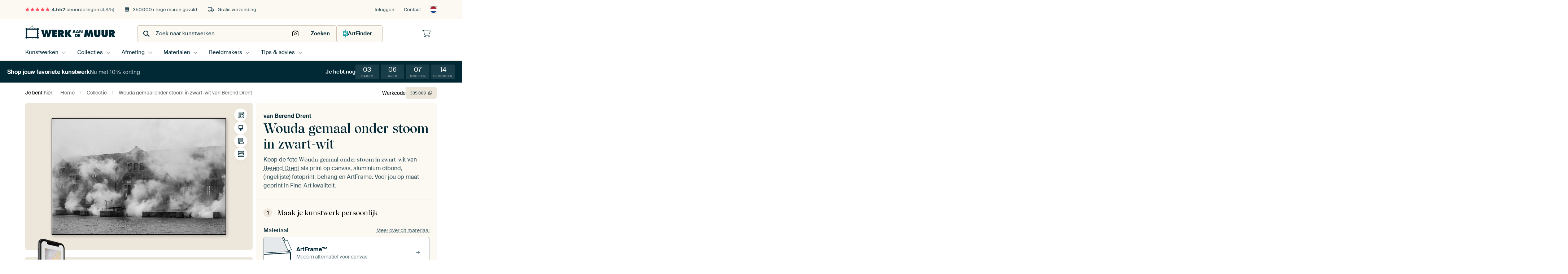

--- FILE ---
content_type: text/html; charset=utf-8
request_url: https://www.werkaandemuur.nl/nl/werk/Wouda-gemaal-onder-stoom-in-zwart-wit/335069
body_size: 64815
content:
<!DOCTYPE html>
<html lang="nl-NL" data-locale="nl_NL">
<head>
	<meta charset="utf-8">
	<meta http-equiv="X-UA-Compatible" content="IE=edge" />
	<meta name="theme-color" content="#ffffff" />
<link href="https://static.ohmyprints.net/min/?g=defaultCss&amp;version=f01d8835346071c46b9217f84a971cad&amp;webp=1" rel="stylesheet"><link href="https://static.ohmyprints.net/img/sprite/icons.svg?version=cd0cf2bd2954fb6078403fb0345f88d8" id="icons-sprite" rel="preload" crossorigin="anonymous" as="fetch" >
<link href="https://static.ohmyprints.net/min/?f=css%2Fexternal%2Ffontawesome%2Fall.min.css&amp;version=42ef16fea222e07a8303af55b3a45faf&amp;webp=1" rel="preload" as="style" >
<link href="https://static.ohmyprints.net/min/?f=css%2Fwadm-fonts.css&amp;version=4b8d5982bb407cdf47b303b787b5e470&amp;webp=1" rel="preload" as="style" >
<link href="https://cdn-thumbs.ohmyprints.net/1/cc83dcf5e3d84417f902a58df63e3ac6/817x600/dynamic-size/fit/ad95fbbbb254191d424b71baeaf71f3a19402967d19682d1299314e5b00d244a.jpg" rel="preload" as="image" >
<link href="https://static.ohmyprints.net/min/?f=node_modules%2F%40pqina%2Fpintura%2Fpintura.css&amp;version=c4880910bb889795fc14a6818c9b3a5e&amp;webp=1" rel="stylesheet" >
<link href="https://static.ohmyprints.net/min/?f=css%2Fcomponents%2Ftabs.css&amp;version=a82d49642d20387511e1dfe212608e04&amp;webp=1" rel="stylesheet" >
<link href="https://static.ohmyprints.net/min/?f=css%2Fcomponents%2Fconfigurator.css&amp;version=90ca88dc837493ddd91f0e13c1412e57&amp;webp=1" rel="stylesheet" >
<link href="https://static.ohmyprints.net/min/?f=css%2Fcomponents%2Freviews-summary.css&amp;version=4baa04b46d4205f836b4b287d4d020b9&amp;webp=1" rel="stylesheet" >
<link href="https://static.ohmyprints.net/min/?f=css%2Fcomponents%2Ftoggle.css&amp;version=f0ef89a91b7d3ea1448fece16f162574&amp;webp=1" rel="stylesheet" >
<link href="https://static.ohmyprints.net/min/?f=css%2Fwadm-view-artwork.css&amp;version=10aa674a29551947dc82580b6d430bdf&amp;webp=1" rel="stylesheet" >
<link href="https://static.ohmyprints.net/min/?f=css%2Fpages%2Fpdp.css&amp;version=a54a4a390b8babc40322085ffe00058f&amp;webp=1" rel="stylesheet" >
<link href="https://static.ohmyprints.net/min/?f=css%2Fcomponents%2FslideEmbla.css&amp;version=9416f56e1e2189e72f2c0a4bc9a6f000&amp;webp=1" rel="stylesheet" >
<link href="https://static.ohmyprints.net/min/?f=css%2Felements%2Favatar.css&amp;version=9f9588d50883f564b399003aa42b59a1&amp;webp=1" rel="stylesheet" >
<link href="https://static.ohmyprints.net/min/?f=css%2Fcomponents%2Flinkcard.css&amp;version=23840ddb3159d42396ef044f674e0de2&amp;webp=1" rel="stylesheet" >
<link href="https://static.ohmyprints.net/min/?f=css%2Fexternal%2Feasyzoom.css&amp;version=dc33c505667317b840592de0464f10bc&amp;webp=1" rel="stylesheet" >
<link href="https://static.ohmyprints.net/min/?f=css%2Felements%2Ffooter.css&amp;version=14d855501934d5a64fa46466b9d36250&amp;webp=1" rel="stylesheet" >
<link href="https://static.ohmyprints.net/min/?f=css%2Felements%2Ffinder-dialog.css&amp;version=319d6557d227c92dd8a61a5ae6b5d4eb&amp;webp=1" rel="stylesheet" >
<link href="https://static.ohmyprints.net/min/?f=css%2Fwadm-fonts.css&amp;version=4b8d5982bb407cdf47b303b787b5e470&amp;webp=1" media="print" rel="stylesheet" >
<link href="https://static.ohmyprints.net/min/?f=css%2Fexternal%2Ffontawesome%2Fall.min.css&amp;version=42ef16fea222e07a8303af55b3a45faf&amp;webp=1" media="print" rel="stylesheet" >
<link href="https://static.ohmyprints.net/min/?f=css%2Fcomponents%2Fdialog.css&amp;version=dcde2285420f9aade2850dd5954b66a5&amp;webp=1" rel="stylesheet" >    <script>
        const JS_VERSION_HASH = 'ff1e4d23d0db441143c5cc1d973dafad';
    </script>

    <script defer="defer" src="https://static.ohmyprints.net/js/wadm/wadm.pdp.js?version=ff1e4d23d0db441143c5cc1d973dafad"></script>
<script type="module" src="https://static.ohmyprints.net/js/wadm/module/pdp.grid.js?version=ff1e4d23d0db441143c5cc1d973dafad"></script>
<script type="module" src="https://static.ohmyprints.net/js/wadm/module/pdp.bento.artwork.js?version=ff1e4d23d0db441143c5cc1d973dafad"></script>
<script type="module" src="https://static.ohmyprints.net/js/wadm/module/pdp.artFrameGuarantee.js?version=ff1e4d23d0db441143c5cc1d973dafad"></script>
<script type="module" src="https://static.ohmyprints.net/js/wadm/module/tabs.js?version=ff1e4d23d0db441143c5cc1d973dafad"></script>
<script type="module" src="https://static.ohmyprints.net/js/wadm/module/pdp.configurator.js?version=ff1e4d23d0db441143c5cc1d973dafad"></script>
<script type="module" src="https://static.ohmyprints.net/js/wadm/module/slideEmbla.js?version=ff1e4d23d0db441143c5cc1d973dafad"></script>
<script type="module" src="https://static.ohmyprints.net/js/wadm/module/floatingCheckout.js?version=ff1e4d23d0db441143c5cc1d973dafad"></script>
<script type="module" src="https://static.ohmyprints.net/js/wadm/module/disableRightClick.js?version=ff1e4d23d0db441143c5cc1d973dafad"></script>
<script type="module" src="https://static.ohmyprints.net/js/wadm/module/jsReadmore.js?version=ff1e4d23d0db441143c5cc1d973dafad"></script>
<script type="module" src="https://static.ohmyprints.net/js/wadm/module/pdp.blocks.js?version=ff1e4d23d0db441143c5cc1d973dafad"></script>
<script type="module" src="https://static.ohmyprints.net/js/wadm/module/countdown.js?version=ff1e4d23d0db441143c5cc1d973dafad"></script>
<script type="module" src="https://static.ohmyprints.net/js/wadm/module/reviews.dialog.js?version=ff1e4d23d0db441143c5cc1d973dafad"></script>
<script defer="defer" src="https://static.ohmyprints.net/js/external/easyzoom.js?version=ff1e4d23d0db441143c5cc1d973dafad"></script>
<script defer="defer" src="https://static.ohmyprints.net/js/wadm/wadm.easyzoom.js?version=ff1e4d23d0db441143c5cc1d973dafad"></script>
<script type="module" src="https://static.ohmyprints.net/js/wadm/module/video.controller.updateSources.js?version=ff1e4d23d0db441143c5cc1d973dafad"></script>
<script type="module" src="https://static.ohmyprints.net/js/wadm/module/loading.html.js?version=ff1e4d23d0db441143c5cc1d973dafad"></script>
<script type="module" src="https://static.ohmyprints.net/js/wadm/module/dialog.artFinder.js?version=ff1e4d23d0db441143c5cc1d973dafad"></script>
<script type="module" src="https://static.ohmyprints.net/js/wadm/module/dialog.js?version=ff1e4d23d0db441143c5cc1d973dafad"></script>
<script defer="defer" src="https://static.ohmyprints.net/language/global_lang_nl_NL.js?version=5b678f226ad39defbe5dd57d76ad2c13"></script>
    <script>
        document.querySelectorAll('link[rel=stylesheet][media=print]').forEach(function(link) {
            if (link.sheet) {
                link.media = 'all';
                return;
            }

            link.onload = function() {
                this.media = 'all';
            };
        });
    </script>
<title>Wouda gemaal onder stoom in zwart-wit van Berend Drent op canvas, behang en meer</title><meta property="og:site_name" content="Werk aan de Muur" >
<meta property="og:type" content="product" >
<meta property="og:title" content="Wouda gemaal onder stoom in zwart-wit van Berend Drent op canvas, behang en meer" >
<meta property="og:image" content="https://cdn-shares.ohmyprints.net/335069/eJyVUbuO2zAQ%7CBcC1%7CksUqT4UJ%7CiqhRpEgQpyN2lpdh6xKRgO8b9e0gdgtRpCMzMYndm%2BGTBJ3qb%7CIlY%7C2S3EfPAetFyfmADjachs17LAtKyXaHMsCHnNfVNAzi%7C5mGbQjouw%7CRYr%2BOc03Gm3IgGnePBgJBReu1s9IoQY2wheAMOTVMP3MveBh%2Bzn0Z4TeNvauKYGxtDa9AgAEE05DBo7qjjNkiBoQtK6mgEQcdjJ40iJZ3SPEZu0cnAu%2BPP9cTeDwyWaV3SmOlL9nBm%7Cfcny4%2B1BvDXfFuuZ3b4m5Zpx9c7%2BxeYSSV2Ii9rRXoHF4pVa6XdYTFb0DinEanANHhcbrXDGqUo%7CGjlSxHCZbuyXh7YEmOi%7CHWXWm2q9kF92ykp7Es1%7Cl9FA1iJEDuSaJUSJjre%2Bs5i1JKkB90IXoquT7OvmP14qTV%7CtPSjprjQp3umEmOZy9HKF19bXrf8ec2FTDXTr81fxvxgve2KxdLgG9ZiZMe1K%7CMwEJzTNhVOaYkI6HwgbonK5zmulVBetBptJNGCk9KhD14rB94EcCaCFF1E9Fyy9z%2Buq8t%7C.jpg" >
<meta name="description" content="Bestel Wouda gemaal onder stoom in zwart-wit als print. Kies zelf de maat en het materiaal. Snel geleverd, hoge kwaliteit." >
<meta property="og:description" content="Bestel Wouda gemaal onder stoom in zwart-wit als print. Kies zelf de maat en het materiaal. Snel geleverd, hoge kwaliteit." >
<meta property="og:price:amount" content="128" >
<meta property="og:price:currency" content="EUR" >
<meta property="og:availability" content="instock" >
<meta property="og:image:width" content="1200" >
<meta property="og:image:height" content="630" >
<meta name="twitter:card" content="photo" >
<meta property="og:url" content="https://www.werkaandemuur.nl/nl/werk/Wouda-gemaal-onder-stoom-in-zwart-wit/335069" >
<meta name="twitter:url" content="https://www.werkaandemuur.nl/nl/werk/Wouda-gemaal-onder-stoom-in-zwart-wit/335069" >
<meta name="twitter:title" content="Wouda gemaal onder stoom in zwart-wit van Berend Drent op canvas, behang en meer" >
<meta name="twitter:image" content="https://cdn-shares.ohmyprints.net/335069/eJyVUbuO2zAQ%7CBcC1%7CksUqT4UJ%7CiqhRpEgQpyN2lpdh6xKRgO8b9e0gdgtRpCMzMYndm%2BGTBJ3qb%7CIlY%7C2S3EfPAetFyfmADjachs17LAtKyXaHMsCHnNfVNAzi%7C5mGbQjouw%7CRYr%2BOc03Gm3IgGnePBgJBReu1s9IoQY2wheAMOTVMP3MveBh%2Bzn0Z4TeNvauKYGxtDa9AgAEE05DBo7qjjNkiBoQtK6mgEQcdjJ40iJZ3SPEZu0cnAu%2BPP9cTeDwyWaV3SmOlL9nBm%7Cfcny4%2B1BvDXfFuuZ3b4m5Zpx9c7%2BxeYSSV2Ii9rRXoHF4pVa6XdYTFb0DinEanANHhcbrXDGqUo%7CGjlSxHCZbuyXh7YEmOi%7CHWXWm2q9kF92ykp7Es1%7Cl9FA1iJEDuSaJUSJjre%2Bs5i1JKkB90IXoquT7OvmP14qTV%7CtPSjprjQp3umEmOZy9HKF19bXrf8ec2FTDXTr81fxvxgve2KxdLgG9ZiZMe1K%7CMwEJzTNhVOaYkI6HwgbonK5zmulVBetBptJNGCk9KhD14rB94EcCaCFF1E9Fyy9z%2Buq8t%7C.jpg" >
<meta name="viewport" content="width=device-width, user-scalable=no, minimum-scale=1.0, maximum-scale=1.0" >
    <meta name="theme-color" media="(prefers-color-scheme: light)" content="#FCF8F2">
    <meta name="theme-color" media="(prefers-color-scheme: dark)" content="#002835">
    <link rel="icon" href="https://static.ohmyprints.net/favicon.svg" type="image/svg+xml">
    <link rel="shortcut icon" href="https://static.ohmyprints.net/favicon.ico" type="image/x-icon" />
    <link rel="apple-touch-icon" href="https://static.ohmyprints.net/apple-touch-icon.png">
    <link rel="mask-icon" href="https://static.ohmyprints.net/safari-pinned-tab.svg">

    <script> var global_path="";  var global_location="|index|84|nl|Wouda-gemaal-onder-stoom-in-zwart-wit";  global_location = global_location.split('|').join('/');  var global_ulang="";  var global_locale="nl_NL";  var global_token="NCKscg14xlpka6El1cTEAKqxg7xMDo2kue85Ign6gJ4=";  var global_usertype=0;  var global_site_section="main";  var global_baseurl = "https://www.werkaandemuur.nl"; const global_static_cdn_baseurl = "https://static.ohmyprints.net/"; const global_static_baseurl = "https://static.ohmyprints.net/"; var global_currentdomain = "werkaandemuur.nl"; const chatraId = "yJujXMYZ4uExaB2Ab"; var scoped_search = null;</script>
<link rel="canonical" href="https://www.werkaandemuur.nl/nl/werk/Wouda-gemaal-onder-stoom-in-zwart-wit/335069" />
<link rel="alternate" href="https://www.werkaandemuur.nl/nl/werk/Wouda-gemaal-onder-stoom-in-zwart-wit/335069" hreflang="nl-NL" />
<link rel="alternate" href="https://www.werkaandemuur.nl/nl/werk/Wouda-gemaal-onder-stoom-in-zwart-wit/335069" hreflang="nl" />
<link rel="alternate" href="https://www.artheroes.de/de/bild/Wouda-Pumpwerk-unter-Dampf-in-Schwarz-Weiss/335069" hreflang="de-DE" />
<link rel="alternate" href="https://www.artheroes.de/de/bild/Wouda-Pumpwerk-unter-Dampf-in-Schwarz-Weiss/335069" hreflang="de" />
<link rel="alternate" href="https://www.artheroes.fr/fr/image/Station-de-pompage-de-Wouda-sous-vapeur-en-noir-et-blanc/335069" hreflang="fr-FR" />
<link rel="alternate" href="https://www.artheroes.fr/fr/image/Station-de-pompage-de-Wouda-sous-vapeur-en-noir-et-blanc/335069" hreflang="fr" />
<link rel="alternate" href="https://www.artheroes.at/de/bild/Wouda-Pumpwerk-unter-Dampf-in-Schwarz-Weiss/335069" hreflang="de-AT" />
<link rel="alternate" href="https://www.artheroes.ch/de/bild/Wouda-Pumpwerk-unter-Dampf-in-Schwarz-Weiss/335069" hreflang="de-CH" />
<link rel="alternate" href="https://www.artheroes.ch/fr/image/Station-de-pompage-de-Wouda-sous-vapeur-en-noir-et-blanc/335069" hreflang="fr-CH" />
<link rel="alternate" href="https://www.artheroes.com/en/artwork/Wouda-pumping-station-under-steam-in-black-and-white/335069" hreflang="en" />

    		<script>window.dataLayer = window.dataLayer || [];window.dataLayer.push({"siteLocale":"nl_NL"});window.dataLayer.push({"siteLanguageCode":"nl"});window.dataLayer.push({"siteCountryCode":"NL"});window.dataLayer.push({"siteSection":"main"});window.dataLayer.push({"pageType":"productDetail"});window.dataLayer.push({"ecommerce":null});window.dataLayer.push({"event":"view_item","ecommerce":{"items":[{"item_id":"NL335069","item_name":"Wouda gemaal onder stoom in zwart-wit","quantity":1,"price":105.79}],"currency":"EUR","value":105.79}});window.dataLayer.push({"isSpider":true});</script>			    <script type="application/ld+json">[{"@context":"https:\/\/schema.org","@type":"WebSite","url":"https:\/\/www.werkaandemuur.nl","potentialAction":{"@type":"SearchAction","target":"https:\/\/www.werkaandemuur.nl\/nl\/Zoeken\/98\/search?query={search_term_string}","query-input":"required name=search_term_string"},"@id":"https:\/\/www.werkaandemuur.nl#webSite"},{"@context":"https:\/\/schema.org","@type":"Organization","name":"Werk aan de Muur","logo":{"@type":"ImageObject","url":"https:\/\/static.ohmyprints.net\/img\/wadm-logo.svg"},"legalName":"We Make It Work B.V.","email":"info@werkaandemuur.nl","url":"https:\/\/www.werkaandemuur.nl","address":{"@type":"PostalAddress","addressCountry":{"@type":"Country","name":"Nederland"},"addressRegion":"Noord-Holland","postalCode":"2031 AZ","streetAddress":"Bingerweg 8","addressLocality":"Haarlem"},"contactPoint":{"@type":"ContactPoint","telephone":"+31232052244","contactType":"customer service","hoursAvailable":"['Mo-Fri 09:00-15:00']","availableLanguage":[{"@type":"Language","name":"Dutch"},{"@type":"Language","name":"English"}],"areaServed":[{"@type":"Country","name":"Netherlands"},{"@type":"Country","name":"Belgium"},{"@type":"Country","name":"Luxembourg"}]},"sameAs":["https:\/\/www.instagram.com\/werkaandemuur\/","https:\/\/www.pinterest.com\/werkaandemuur\/","https:\/\/www.facebook.com\/WerkaandeMuur","https:\/\/x.com\/werkaandemuur","https:\/\/www.tiktok.com\/@werkaandemuur"],"@id":"https:\/\/www.werkaandemuur.nl#organization"},{"@context":"https:\/\/schema.org","@type":"WebPage","isPartOf":"https:\/\/www.werkaandemuur.nl#webSite","mainEntity":{"@type":"Product","name":"Wouda gemaal onder stoom in zwart-wit van Berend Drent","description":"Koop dit werk als print op canvas, aluminium dibond, (ingelijste) fotoprint, behang en ArtFrame. Voor jou op maat geprint in Fine-Art kwaliteit.","image":[{"@type":"ImageObject","contentUrl":"https:\/\/cdn-thumbs.ohmyprints.net\/1\/cc83dcf5e3d84417f902a58df63e3ac6\/817x600\/thumbnail\/fit.jpg"}],"width":{"@type":"QuantitativeValue","value":"75","unitText":"cm"},"height":{"@type":"QuantitativeValue","value":"50","unitText":"cm"},"brand":{"@type":"Brand","name":"Werk aan de Muur"},"category":"Huis en tuin > Decoratie > Kunst > Natuur en Weer > Mist","sku":"NL335069M13S75x50","mpn":"NL335069M13S75x50","offers":{"@type":"Offer","seller":"Werk aan de Muur \/ Berend Drent","itemCondition":"https:\/\/schema.org\/NewCondition","availability":"https:\/\/schema.org\/InStock","priceCurrency":"EUR","shippingDetails":{"@type":"OfferShippingDetails","shippingRate":{"@type":"MonetaryAmount","currency":"EUR","value":0}},"url":"https:\/\/www.werkaandemuur.nl\/nl\/werk\/Wouda-gemaal-onder-stoom-in-zwart-wit\/335069?mediumId=13&amp;size=75x50","price":128,"priceValidUntil":"2026-01-26T23:00:00+00:00","priceSpecification":[{"@type":"UnitPriceSpecification","priceCurrency":"EUR","price":142,"priceType":"https:\/\/schema.org\/ListPrice"},{"@type":"UnitPriceSpecification","priceCurrency":"EUR","price":128,"priceType":"https:\/\/schema.org\/SalePrice"}]},"@id":"https:\/\/www.werkaandemuur.nl\/product#335069"},"breadcrumb":{"@type":"BreadcrumbList","itemListElement":[{"@type":"ListItem","name":"Home","position":1,"item":"https:\/\/www.werkaandemuur.nl\/nl"},{"@type":"ListItem","name":"Collectie","position":2,"item":"https:\/\/www.werkaandemuur.nl\/nl\/originele-wanddecoratie\/9"},{"@type":"ListItem","name":"Wouda gemaal onder stoom in zwart-wit van Berend Drent","position":3,"item":"https:\/\/www.werkaandemuur.nl\/nl\/werk\/Wouda-gemaal-onder-stoom-in-zwart-wit\/335069"}]},"@id":"https:\/\/www.werkaandemuur.nl#webPage"}]</script></head>
<body class="site page-84 site-header-b-variant nl is-pdp ">
	

<div class="container container-full header">
    
    
    
    <div class="trust">
        <div class="container">
            <div class="row">
                <div class="col-md-12">
                    <ul>
                        
                        <li class="hidden-xs hidden-sm"><a href="https://www.werkaandemuur.nl/nl/hoe-werkt-werk-aan-de-muur/beoordelingen-werk-aan-de-muur-3057" class="nounderline"><i class="fa-solid fa-star"></i><i class="fa-solid fa-star"></i><i class="fa-solid fa-star"></i><i class="fa-solid fa-star"></i><i class="fa-solid fa-star"></i> <span class="review-total">4.552</span> beoordelingen <span class="review-score">(4,8/5)</span></a></li>
                        <li class="visible-xs visible-sm">
                            <a href="https://www.werkaandemuur.nl/nl/hoe-werkt-werk-aan-de-muur/beoordelingen-werk-aan-de-muur-3057" class="nounderline">
                            
                                
                                    
                                        <i class="fa-solid fa-star"></i><i class="fa-solid fa-star"></i><i class="fa-solid fa-star"></i><i class="fa-solid fa-star"></i><i class="fa-solid fa-star"></i> 4,8/5
                                    </a>
                        </li>
                        <li><i class="hidden-xs fa-light fa-block-brick"></i> 350.000+ lege muren gevuld</li>
                        <li><i class="hidden-xs fa-light fa-truck"></i> Gratis verzending</li>
                    </ul>
                    
                    <ul class="service hidden-xs">
                        
                        <li class="account"><a href="https://www.werkaandemuur.nl/nl/Inloggen/36" rel="nofollow" title="Inloggen">Inloggen</a></li>
                        
                        
                        
                        <li>
                            <a href="https://www.werkaandemuur.nl/nl/contact-ons-4412">Contact</a>
                        </li>
                        <li class="country">
                            <span class="country-NL" data-toggle="modal" data-target="#language-preference-modal"></span>
                        </li>
                    </ul>
                    
                </div>
            </div>
        </div>
    </div>
    <nav class="primary-navigation">
        <div class="main-nav">
            <div class="container">
                <div class="row">
                    <div class="col-md-12">
                        <ul>
                            <li class="icon subtitle menu visible-xs">
                                <label for="primary-menu">
                                    <i class="fas fa-bars"></i><span>Menu</span>
                                </label>
                            </li>
                            <li class="site-logo"><a href="https://www.werkaandemuur.nl/nl" title="Werk aan de Muur"><span>Werk aan de Muur</span></a></li>
                            
                            
                            <li class="search hidden-xs">
                                
                <form class="autocomplete-search navbar-form navbar-left wadm-search wide" enctype="application/x-www-form-urlencoded" action="https://www.werkaandemuur.nl/index/98/nl/Zoeken/search" method="GET" role="search">
                    <div class="search-form">
                        <span class="fa fa-search"></span>
                        <input class="form-control search" value="" name="query" type="search" placeholder="Zoek naar kunstwerken" data-token-source="/search/autocomplete" data-query-template="?query=%QUERY" autocomplete="off" />
                        <button type="button" class="close"><span class="fa fa-times-circle"></span></button>
                    </div>
                    <div class="actions">
                        <a href="https://werkaandemuur.typeform.com/to/JwHWhqaI" target="_blank" type="button" class="imagesearch"><span class="fal fa-camera"></span></a>
                        <button type="submit"><span class="fa fa-search"></span> <span class="helper-text">Zoeken</span></button>
                    </div>
                </form>
            
                                
                                <a href="https://www.werkaandemuur.nl/nl/ArtFinder/671" class="search-artfinder search-artfinder--questions">
                                    <i class="wadm-app-icon wadm-app-icon--artfinder">
                                        <svg
    class="wadm-icon"
    preserveAspectRatio="xMinYMin meet"
    x="0"
    y="0"
             aria-hidden="true"     role="img"
>
        <use href="#general-artfinder"></use>
</svg>

                                    </i>
                                    <span>ArtFinder</span>
                                </a>
                                
                                <span class="search-artfinder search-artfinder--ai" data-dialog-role="open" data-dialog-target-id="artFinderDialog">
                                    <i class="wadm-app-icon wadm-app-icon--artfinderAI">
                                        <svg
    class="wadm-icon"
    preserveAspectRatio="xMinYMin meet"
    x="0"
    y="0"
             aria-hidden="true"     role="img"
>
        <use href="#general-ai-search"></use>
</svg>

                                    </i>
                                    <span>ArtFinder</span>
                                </span>
                                
                                
                            </li>
                            
                            <li class="trust thuiswinkel"><a href="https://www.thuiswinkel.org/leden/werk-aan-de-muur/certificaat" target="_blank" rel="nofollow noreferrer">Thuiswinkel Waarborg</a></li>
                            <li class="trust trustedshops"><a href="https://www.trustedshops.de/bewertung/info_XDB99B5D7D89F9610BA4D8111A7D6CFAC.html" target="_blank" rel="nofollow noreferrer">Trusted Shops</a></li>
                            
                            
                            
                            
                            
                            
                            
                            
                            
                            <li class="icon has-badge wishlist"></li>
                            
                            <li class="icon has-badge cart"><a href="https://www.werkaandemuur.nl/index/103/nl/Plaats-bestelling/user/orderStage/0" class="shoppingcart" title="Winkelmandje"><span class="fal fa-shopping-cart"></span></a></li>
                            
                        </ul>
                    </div>
                </div>

                
                <div class="row mobile-search visible-xs">
                    
                <form class="autocomplete-search navbar-form navbar-left wadm-search wide" enctype="application/x-www-form-urlencoded" action="https://www.werkaandemuur.nl/index/98/nl/Zoeken/search" method="GET" role="search">
                    <div class="search-form">
                        <span class="fa fa-search"></span>
                        <input class="form-control search" value="" name="query" type="search" placeholder="Zoek naar kunstwerken" data-token-source="/search/autocomplete" data-query-template="?query=%QUERY" autocomplete="off" />
                        <button type="button" class="close"><span class="fa fa-times-circle"></span></button>
                    </div>
                    <div class="actions">
                        <a href="https://werkaandemuur.typeform.com/to/JwHWhqaI" target="_blank" type="button" class="imagesearch"><span class="fal fa-camera"></span></a>
                        <button type="submit"><span class="fa fa-search"></span> <span class="helper-text">Zoeken</span></button>
                    </div>
                </form>
            
                    <a href="https://www.werkaandemuur.nl/nl/ArtFinder/671" class="search-artfinder search-artfinder--questions">
                        <i class="wadm-app-icon wadm-app-icon--artfinder">
                            <svg
    class="wadm-icon"
    preserveAspectRatio="xMinYMin meet"
    x="0"
    y="0"
             aria-hidden="true"     role="img"
>
        <use href="#general-artfinder"></use>
</svg>

                        </i>
                        <span>ArtFinder</span>
                    </a>
                    
                    <span class="search-artfinder search-artfinder--ai" data-dialog-role="open" data-dialog-target-id="artFinderDialog">
                        <i class="wadm-app-icon wadm-app-icon--artfinderAI">
                            <svg
    class="wadm-icon"
    preserveAspectRatio="xMinYMin meet"
    x="0"
    y="0"
             aria-hidden="true"     role="img"
>
        <use href="#general-ai-search"></use>
</svg>

                        </i>
                        <span>ArtFinder</span>
                    </span>
                    
                </div>
                
            </div>
        </div>
        <input type="checkbox" id="primary-menu">
        
        <div class="menu-nav loading">
            <label for="primary-menu" class="nav-close">
                <i class="fal fa-times"></i>
            </label>
            <div class="container">
                <div class="row">
                    <div class="col-md-12">
                        
                        <ul>
    <li class="visible-xs site-logo">
        <a href="https://www.werkaandemuur.nl/nl" title="Werk aan de Muur">Werk aan de Muur</a>
    </li>
        

<li>
    <input type="checkbox" name="toplevel-menu-items" id="kunstwerken"/>
            <a href="https://www.werkaandemuur.nl/nl/originele-wanddecoratie/9" class="open-menu">
            <label for="kunstwerken">Kunstwerken</label>
        </a>
    
    <div class="submenu">
        <div class="container">

                            
    <ul class="highlight">
        <li class="visible-xs header">
    <label for="kunstwerken" class="nav-back">
        <i class="fal fa-angle-left"></i>
    </label>
    Kunstwerken
</li>
        
                                    
            
        <li><a href="https://www.werkaandemuur.nl/nl/collectie/bestsellers-kunst-nederland/315">Bestsellers</a></li>
        
                
                
            
        <li><a href="https://www.werkaandemuur.nl/nl/Alle-werken/649">Alle werken</a></li>
        
                
                
            
        <li><a href="https://www.werkaandemuur.nl/nl/Nieuw-in-de-collectie/111">Nieuw</a></li>
        
                
                                    
            
        <li><a href="https://www.werkaandemuur.nl/nl/gezien-op-tv-402303">Gezien op TV</a></li>
        
                
                
            
        <li><a href="https://www.werkaandemuur.nl/nl/ArtFinder/671">ArtFinder</a></li>
        
                
                
            
        <li><a href="https://www.werkaandemuur.nl/nl/Upload-your-own-photo/615">Eigen foto</a></li>
        
            </ul>
                            
    
<ul>
    <li>
        <input type="checkbox" name="kunststijl-menu-items" id="kunststijl" />
<a href="https://www.werkaandemuur.nl/nl/collectie/stijl-canvas/163" class="open-menu">
    <label for="kunststijl">Kunststijl</label>
</a>
        <div class="sub-submenu">
            <ul class="columns-1">
                <li class="visible-xs header">
    <label for="kunststijl" class="nav-back">
        <i class="fal fa-angle-left"></i>
    </label>
    Kunststijl
</li>
                    
                                    
            
        <li><a href="https://www.werkaandemuur.nl/nl/collectie/fotografie-wanddecoratie/166">Fotografie</a></li>
        
                
                                    
            
        <li><a href="https://www.werkaandemuur.nl/nl/collectie/schilderijen-kunst/167">Schilderijen</a></li>
        
                
                                    
            
        <li><a href="https://www.werkaandemuur.nl/nl/collectie/digital-art-posters/168">Digitale Kunst</a></li>
        
                
                                    
            
        <li><a href="https://www.werkaandemuur.nl/nl/collectie/collage-posters-canvas/171">Collage</a></li>
        
                
                                    
            
        <li><a href="https://www.werkaandemuur.nl/nl/collectie/illustraties-posters-canvas/169">Illustraties</a></li>
        
                
                                    
            
        <li><a href="https://www.werkaandemuur.nl/nl/collectie/tekeningen-wanddecoratie/170">Tekeningen</a></li>
        
                        </ul>
        </div>
    </li>
</ul>
                            
    
<ul>
    <li>
        <input type="checkbox" name="kleur-menu-items" id="kleur" />
<a href="https://www.werkaandemuur.nl/nl/collectie/kleur-prints/164" class="open-menu">
    <label for="kleur">Kleur</label>
</a>
        <div class="sub-submenu">
            <div class="colors">
                <ul class="columns-4">
                    <li class="visible-xs header">
    <label for="kleur" class="nav-back">
        <i class="fal fa-angle-left"></i>
    </label>
    Kleur
</li>
                                                                                                <li class="option"><a href="https://www.werkaandemuur.nl/nl/collectie/terracotta/1420"><span style="background-color: #c78982;"></span>Terracotta</a></li>
                                                                                                                        <li class="option"><a href="https://www.werkaandemuur.nl/nl/collectie/brons/1683"><span style="background-color: #cd7f32;"></span>Brons</a></li>
                                                                                                                        <li class="option"><a href="https://www.werkaandemuur.nl/nl/collectie/taupe/1417"><span style="background-color: #c3b198;"></span>Taupe</a></li>
                                                                                                                        <li class="option"><a href="https://www.werkaandemuur.nl/nl/collectie/bruin/1372"><span style="background-color: #883e02;"></span>Bruin</a></li>
                                                                                                                        <li class="option"><a href="https://www.werkaandemuur.nl/nl/collectie/beige-kunst/1419"><span style="background-color: #d4cab9;"></span>Beige</a></li>
                                                                                                                        <li class="option"><a href="https://www.werkaandemuur.nl/nl/collectie/olijfgroen/1712"><span style="background-color: #879060;"></span>Olijfgroen</a></li>
                                                                                                                        <li class="option"><a href="https://www.werkaandemuur.nl/nl/collectie/zwart-wit-kunst/183"><span style="background-color: #000000;"></span>Zwart-wit</a></li>
                                                                                                                        <li class="option"><a href="https://www.werkaandemuur.nl/nl/collectie/oranje-wanddecoratie/186"><span style="background-color: #ffa500;"></span>Oranje</a></li>
                                                            </ul>
                <ul>
                    <li><a href="https://www.werkaandemuur.nl/nl/collectie/kleur-prints/164">Alle kleuren</a></li>
                </ul>
            </div>
        </div>
    </li>
</ul>
                            
    
<ul>
    <li>
        <input type="checkbox" name="verhouding-menu-items" id="verhouding" />
<a href="https://www.werkaandemuur.nl/nl/collectie/sfeer/1733" class="open-menu">
    <label for="verhouding">Sfeer</label>
</a>
        <div class="sub-submenu">
            <ul class="columns-1">
                <li class="visible-xs header">
    <label for="verhouding" class="nav-back">
        <i class="fal fa-angle-left"></i>
    </label>
    Sfeer
</li>
                    
                                    
            
        <li><a href="https://www.werkaandemuur.nl/nl/collectie/serene-rust/1753">Rustig</a></li>
        
                
                                    
            
        <li><a href="https://www.werkaandemuur.nl/nl/collectie/levendige-kleuren/1764">Levendig</a></li>
        
                
                                    
            
        <li><a href="https://www.werkaandemuur.nl/nl/collectie/dromerige-sferen/1755">Dromerig</a></li>
        
                
                                    
            
        <li><a href="https://www.werkaandemuur.nl/nl/collectie/mysterieuze-sferen/1754">Mysterieus</a></li>
        
                
                                    
            
        <li><a href="https://www.werkaandemuur.nl/nl/collectie/krachtige-expressie/1756">Krachtig</a></li>
        
                
                                    
            
        <li><a href="https://www.werkaandemuur.nl/nl/collectie/speelse-vrolijkheid/1758">Vrolijk</a></li>
        
                
                                    
            
        <li><a href="https://www.werkaandemuur.nl/nl/collectie/nostalgische-herinneringen/1761">Nostalgisch</a></li>
        
                
                                    
            
        <li><a href="https://www.werkaandemuur.nl/nl/collectie/elegante-expressies/1763">Elegant</a></li>
        
                        </ul>
        </div>
    </li>
</ul>
                            
    
<ul>
    <li>
        <input type="checkbox" name="materiaal-menu-items" id="materiaal" />
<a href="https://www.werkaandemuur.nl/nl/materialen-2847" class="open-menu">
    <label for="materiaal">Materiaal</label>
</a>
        <div class="sub-submenu">
            <ul class="columns-1">
                <li class="visible-xs header">
    <label for="materiaal" class="nav-back">
        <i class="fal fa-angle-left"></i>
    </label>
    Materiaal
</li>
                    
                
            
        <li><a href="https://www.werkaandemuur.nl/nl/Alle-werken/649?mediumId=4">Aluminium dibond</a></li>
        
                
                
            
        <li><a href="https://www.werkaandemuur.nl/nl/Alle-werken/649?mediumId=15">Acrylglas</a></li>
        
                
                
            
        <li><a href="https://www.werkaandemuur.nl/nl/Alle-werken/649?mediumId=13">ArtFrame</a></li>
        
                
                
            
        <li><a href="https://www.werkaandemuur.nl/nl/Alle-werken/649?mediumId=12">Behang</a></li>
        
                
                
            
        <li><a href="https://www.werkaandemuur.nl/nl/Alle-werken/649?mediumId=1">Canvas</a></li>
        
                
                
            
        <li><a href="https://www.werkaandemuur.nl/nl/Alle-werken/649?mediumId=3">Fotoprint</a></li>
        
                
                
            
        <li><a href="https://www.werkaandemuur.nl/nl/Alle-werken/649?mediumId=11">HD Metal</a></li>
        
                        </ul>
        </div>
    </li>
</ul>
                    </div>
    </div>
</li>
    

<li>
    <input type="checkbox" name="toplevel-menu-items" id="collecties"/>
            <a href="https://www.werkaandemuur.nl/nl/originele-wanddecoratie/9" class="open-menu">
            <label for="collecties">Collecties</label>
        </a>
    
    <div class="submenu">
        <div class="container">

                            
    <ul class="highlight">
        <li class="visible-xs header">
    <label for="collecties" class="nav-back">
        <i class="fal fa-angle-left"></i>
    </label>
    Collecties
</li>
        
                
            
        <li><a href="https://www.werkaandemuur.nl/nl/originele-wanddecoratie/9">Alle collecties</a></li>
        
                
                
            
        <li><a href="https://www.werkaandemuur.nl/nl/Alle-werken/649">Alle werken</a></li>
        
                
                                    
            
        <li><a href="https://www.werkaandemuur.nl/nl/collectie/kunst-trends-kopen/330">Trends</a></li>
        
                
                                    
            
        <li><a href="https://www.werkaandemuur.nl/nl/collectie/kunst-voor-elke-ruimte/165">Per ruimte in huis</a></li>
        
            </ul>
                            
    
<ul>
    <li>
        <input type="checkbox" name="populair-menu-items" id="populair" />
<a href="https://www.werkaandemuur.nl/nl/originele-wanddecoratie/9" class="open-menu">
    <label for="populair">Populair</label>
</a>
        <div class="sub-submenu">
            <ul class="columns-1">
                <li class="visible-xs header">
    <label for="populair" class="nav-back">
        <i class="fal fa-angle-left"></i>
    </label>
    Populair
</li>
                <li><a href="https://www.werkaandemuur.nl/nl/collectie/bergen-wanddecoratie/31">Bergen</a></li><li><a href="https://www.werkaandemuur.nl/nl/collectie/design-woonstijl-kunst/1267">Design</a></li><li><a href="https://www.werkaandemuur.nl/nl/collectie/henri-matisse/1768">Henri Matisse</a></li><li><a href="https://www.werkaandemuur.nl/nl/collectie/modern-abstract/1313">Modern abstract</a></li><li><a href="https://www.werkaandemuur.nl/nl/collectie/koeien-prints/13">Koeien</a></li><li><a href="https://www.werkaandemuur.nl/nl/collectie/vrouw-kunst/1023">Vrouw</a></li>
            </ul>
        </div>
    </li>
</ul>
                            
    
<ul>
    <li>
        <input type="checkbox" name="themas-menu-items" id="themas" />
<a href="https://www.werkaandemuur.nl/nl/originele-wanddecoratie/9" class="open-menu">
    <label for="themas">Thema&#039;s</label>
</a>
        <div class="sub-submenu">
            <ul class="columns-2">
                <li class="visible-xs header">
    <label for="themas" class="nav-back">
        <i class="fal fa-angle-left"></i>
    </label>
    Thema&#039;s
</li>
                    
                                    
            
        <li><a href="https://www.werkaandemuur.nl/nl/collectie/architectuur-kunst/153">Architectuur</a></li>
        
                
                                    
            
        <li><a href="https://www.werkaandemuur.nl/nl/collectie/mensen-wanddecoratie/307">Mensen</a></li>
        
                
                                    
            
        <li><a href="https://www.werkaandemuur.nl/nl/collectie/bloemen-kunst/73">Bloemen</a></li>
        
                
                                    
            
        <li><a href="https://www.werkaandemuur.nl/nl/collectie/planten-foto-schilderij/1565">Planten</a></li>
        
                
                                    
            
        <li><a href="https://www.werkaandemuur.nl/nl/collectie/natuur-schilderijen-fotografie/101">Natuur en Weer</a></li>
        
                
                                    
            
        <li><a href="https://www.werkaandemuur.nl/nl/collectie/dieren-wanddecoratie/12">Dieren</a></li>
        
                
                                    
            
        <li><a href="https://www.werkaandemuur.nl/nl/collectie/sport-hobby-wanddecoratie/84">Sporten en Hobby&#039;s</a></li>
        
                
                                    
            
        <li><a href="https://www.werkaandemuur.nl/nl/collectie/landen-reizen-kunst/39">Landen &amp; Reizen</a></li>
        
                
                                    
            
        <li><a href="https://www.werkaandemuur.nl/nl/collectie/steden-wanddecoratie/1">Steden</a></li>
        
                
                                    
            
        <li><a href="https://www.werkaandemuur.nl/nl/collectie/seizoenen-wanddecoratie/113">Seizoenen</a></li>
        
                
                                    
            
        <li><a href="https://www.werkaandemuur.nl/nl/collectie/landschappen-kunst/30">Landschappen</a></li>
        
                
                                    
            
        <li><a href="https://www.werkaandemuur.nl/nl/collectie/transport-kunst/144">Transport</a></li>
        
                
                
            
        <li><a href="https://www.werkaandemuur.nl/nl/originele-wanddecoratie/9">Meer thema&#039;s</a></li>
        
                        </ul>
        </div>
    </li>
</ul>
                            
    
<ul>
    <li>
        <input type="checkbox" name="woonstijlen-menu-items" id="woonstijlen" />
<a href="https://www.werkaandemuur.nl/nl/collectie/woonstijlen-kunst/1282" class="open-menu">
    <label for="woonstijlen">Woonstijlen</label>
</a>
        <div class="sub-submenu">
            <ul class="columns-0">
                <li class="visible-xs header">
    <label for="woonstijlen" class="nav-back">
        <i class="fal fa-angle-left"></i>
    </label>
    Woonstijlen
</li>
                    
                                    
            
        <li><a href="https://www.werkaandemuur.nl/nl/collectie/klassiek-woonstijl-kunst/1265">Klassiek</a></li>
        
                
                                    
            
        <li><a href="https://www.werkaandemuur.nl/nl/collectie/vintage-woonstijl-kunst/333">Vintage</a></li>
        
                
                                    
            
        <li><a href="https://www.werkaandemuur.nl/nl/collectie/industrieel-woonstijl-kunst/344">Industrieel</a></li>
        
                
                                    
            
        <li><a href="https://www.werkaandemuur.nl/nl/collectie/landelijk-woonstijl-kunst/1054">Landelijk</a></li>
        
                
                                    
            
        <li><a href="https://www.werkaandemuur.nl/nl/collectie/basic-woonstijl-kunst/1266">Basic</a></li>
        
                
                                    
            
        <li><a href="https://www.werkaandemuur.nl/nl/collectie/design-woonstijl-kunst/1267">Design</a></li>
        
                        </ul>
        </div>
    </li>
</ul>
                    </div>
    </div>
</li>
    

<li>
    <input type="checkbox" name="toplevel-menu-items" id="afmeting"/>
            <a href="https://www.werkaandemuur.nl/nl/Alle-werken/649" class="open-menu">
            <label for="afmeting">Afmeting</label>
        </a>
    
    <div class="submenu">
        <div class="container">

                            
    
<ul>
    <li>
        <input type="checkbox" name="landscape-menu-items" id="landscape" />
<a href="https://www.werkaandemuur.nl/nl/Alle-werken/649?aspect=landscape" class="open-menu">
    <label for="landscape">Liggende werken</label>
</a>
        <div class="sub-submenu">
            <ul class="columns-1">
                <li class="visible-xs header">
    <label for="landscape" class="nav-back">
        <i class="fal fa-angle-left"></i>
    </label>
    Liggende werken
</li>
                    
                
            
        <li><a href="https://www.werkaandemuur.nl/nl/Alle-werken/649?aspect=landscape&amp;artSize=small">Klein <small>Rond de 50x30</small></a></li>
        
                
                
            
        <li><a href="https://www.werkaandemuur.nl/nl/Alle-werken/649?aspect=landscape&amp;artSize=medium">Middel <small>Rond de 75x50</small></a></li>
        
                
                
            
        <li><a href="https://www.werkaandemuur.nl/nl/Alle-werken/649?aspect=landscape&amp;artSize=large">Groot <small>Rond de 120x80</small></a></li>
        
                
                
            
        <li><a href="https://www.werkaandemuur.nl/nl/Alle-werken/649?aspect=landscape&amp;artSize=xlarge">Extra groot <small>Rond de 180x120</small></a></li>
        
                
                
            
        <li><a href="https://www.werkaandemuur.nl/nl/Alle-werken/649?aspect=landscape">Alle liggende werken</a></li>
        
                        </ul>
        </div>
    </li>
</ul>
                            
    
<ul>
    <li>
        <input type="checkbox" name="portrait-menu-items" id="portrait" />
<a href="https://www.werkaandemuur.nl/nl/Alle-werken/649?aspect=portrait" class="open-menu">
    <label for="portrait">Staande werken</label>
</a>
        <div class="sub-submenu">
            <ul class="columns-1">
                <li class="visible-xs header">
    <label for="portrait" class="nav-back">
        <i class="fal fa-angle-left"></i>
    </label>
    Staande werken
</li>
                    
                
            
        <li><a href="https://www.werkaandemuur.nl/nl/Alle-werken/649?aspect=portrait&amp;artSize=small">Klein <small>Rond de 30x50</small></a></li>
        
                
                
            
        <li><a href="https://www.werkaandemuur.nl/nl/Alle-werken/649?aspect=portrait&amp;artSize=medium">Middel <small>Rond de 50x75</small></a></li>
        
                
                
            
        <li><a href="https://www.werkaandemuur.nl/nl/Alle-werken/649?aspect=portrait&amp;artSize=large">Groot <small>Rond de 80x120</small></a></li>
        
                
                
            
        <li><a href="https://www.werkaandemuur.nl/nl/Alle-werken/649?aspect=portrait&amp;artSize=xlarge">Extra groot <small>Rond de 120x180</small></a></li>
        
                
                
            
        <li><a href="https://www.werkaandemuur.nl/nl/Alle-werken/649?aspect=portrait">Alle staande werken</a></li>
        
                        </ul>
        </div>
    </li>
</ul>
                            
    
<ul>
    <li>
        <input type="checkbox" name="square-menu-items" id="square" />
<a href="https://www.werkaandemuur.nl/nl/Alle-werken/649?aspect=square" class="open-menu">
    <label for="square">Vierkante werken</label>
</a>
        <div class="sub-submenu">
            <ul class="columns-1">
                <li class="visible-xs header">
    <label for="square" class="nav-back">
        <i class="fal fa-angle-left"></i>
    </label>
    Vierkante werken
</li>
                    
                
            
        <li><a href="https://www.werkaandemuur.nl/nl/Alle-werken/649?aspect=square&amp;artSize=small">Klein <small>Rond de 40x40</small></a></li>
        
                
                
            
        <li><a href="https://www.werkaandemuur.nl/nl/Alle-werken/649?aspect=square&amp;artSize=medium">Middel <small>Rond de 60x60</small></a></li>
        
                
                
            
        <li><a href="https://www.werkaandemuur.nl/nl/Alle-werken/649?aspect=square&amp;artSize=large">Groot <small>Rond de 100x100</small></a></li>
        
                
                
            
        <li><a href="https://www.werkaandemuur.nl/nl/Alle-werken/649?aspect=square&amp;artSize=xlarge">Extra groot <small>Rond de 140x140</small></a></li>
        
                
                
            
        <li><a href="https://www.werkaandemuur.nl/nl/Alle-werken/649?aspect=square">Alle vierkante werken</a></li>
        
                        </ul>
        </div>
    </li>
</ul>
                            
    
<ul>
    <li>
        <input type="checkbox" name="panorama-menu-items" id="panorama" />
<a href="https://www.werkaandemuur.nl/nl/Alle-werken/649?aspect=panorama" class="open-menu">
    <label for="panorama">Panorama werken</label>
</a>
        <div class="sub-submenu">
            <ul class="columns-1">
                <li class="visible-xs header">
    <label for="panorama" class="nav-back">
        <i class="fal fa-angle-left"></i>
    </label>
    Panorama werken
</li>
                    
                
            
        <li><a href="https://www.werkaandemuur.nl/nl/Alle-werken/649?aspect=panorama&amp;artSize=small">Klein <small>Rond de 70x20</small></a></li>
        
                
                
            
        <li><a href="https://www.werkaandemuur.nl/nl/Alle-werken/649?aspect=panorama&amp;artSize=medium">Middel <small>Rond de 90x40</small></a></li>
        
                
                
            
        <li><a href="https://www.werkaandemuur.nl/nl/Alle-werken/649?aspect=panorama&amp;artSize=large">Groot <small>Rond de 135x70</small></a></li>
        
                
                
            
        <li><a href="https://www.werkaandemuur.nl/nl/Alle-werken/649?aspect=panorama&amp;artSize=xlarge">Extra groot <small>Rond de 200x100</small></a></li>
        
                
                
            
        <li><a href="https://www.werkaandemuur.nl/nl/Alle-werken/649?aspect=panorama">Alle panorama werken</a></li>
        
                        </ul>
        </div>
    </li>
</ul>
                    </div>
    </div>
</li>
    

<li>
    <input type="checkbox" name="toplevel-menu-items" id="materialen"/>
            <a href="https://www.werkaandemuur.nl/nl/materialen-2847" class="open-menu">
            <label for="materialen">Materialen</label>
        </a>
    
    <div class="submenu">
        <div class="container">

                            
    <ul class="highlight">
        <li class="visible-xs header">
    <label for="materialen" class="nav-back">
        <i class="fal fa-angle-left"></i>
    </label>
    Materialen
</li>
        
                                    
            
        <li><a href="https://www.werkaandemuur.nl/nl/materialen/vergelijk-alle-materialen-317575">Vergelijk alle materialen</a></li>
        
                
                
            
        <li><a href="/nl/materialen/materialen-keuzehulp-10669095">Materiaalkiezer</a></li>
        
                
                                    
            
        <li><a href="https://www.werkaandemuur.nl/nl/hoe-werkt-werk-aan-de-muur/cadeaubon-2587">Cadeaubon</a></li>
        
            </ul>
                            
    
<ul>
    <li>
        <input type="checkbox" name="materialen-3-menu-items" id="materialen-3" />
<a href="https://www.werkaandemuur.nl/nl/materialen-2847" class="open-menu">
    <label for="materialen-3">Materialen</label>
</a>
        <div class="sub-submenu">
            <ul class="columns-3">
                <li class="visible-xs header">
    <label for="materialen-3" class="nav-back">
        <i class="fal fa-angle-left"></i>
    </label>
    Materialen
</li>
                    
                                    
            
        <li><a href="https://www.werkaandemuur.nl/nl/materialen/art-frame-print-op-akoestisch-doek-247920">ArtFrame™</a></li>
        
                
                                    
            
        <li><a href="https://www.werkaandemuur.nl/nl/materialen/acrylglas-101372">Acrylglas</a></li>
        
                
                                    
            
        <li><a href="https://www.werkaandemuur.nl/nl/materialen/aluminium-dibond-101951">Aluminium dibond</a></li>
        
                
                                    
            
        <li><a href="https://www.werkaandemuur.nl/nl/materialen/behang-naadloos-vlies-100837">Behang</a></li>
        
                
                                    
            
        <li><a href="https://www.werkaandemuur.nl/nl/materialen/canvas-100087">Canvas</a></li>
        
                
                                    
            
        <li><a href="https://www.werkaandemuur.nl/nl/materialen/buiten-canvas-154070">Canvas voor buiten</a></li>
        
                
                                    
            
        <li><a href="https://www.werkaandemuur.nl/nl/materialen/fotoprints-posters-122815">Fotoprints</a></li>
        
                
                                    
            
        <li><a href="https://www.werkaandemuur.nl/nl/materialen/ingelijste-fotoprints-102056">Fotoprint met lijst</a></li>
        
                
                                    
            
        <li><a href="https://www.werkaandemuur.nl/nl/materialen/hd-metal-100717">HD Metal</a></li>
        
                
                                    
            
        <li><a href="https://www.werkaandemuur.nl/nl/materialen/behang-naadloos-vlies-100837">Naadloos behang</a></li>
        
                
                                    
            
        <li><a href="https://www.werkaandemuur.nl/nl/materialen/ronde-kunstwerken-220649">Ronde kunstwerken</a></li>
        
                
                
        
                                    
            
        <li><a href="https://www.werkaandemuur.nl/nl/materialen-2847">Alle materialen</a></li>
        
                        </ul>
        </div>
    </li>
</ul>
                            
    
<ul>
    <li>
        <input type="checkbox" name="eigenschappen-menu-items" id="eigenschappen" />
<a href="https://www.werkaandemuur.nl/nl/materialen/materiaaleigenschappen-6441132" class="open-menu">
    <label for="eigenschappen">Eigenschappen</label>
</a>
        <div class="sub-submenu">
            <ul class="columns-1">
                <li class="visible-xs header">
    <label for="eigenschappen" class="nav-back">
        <i class="fal fa-angle-left"></i>
    </label>
    Eigenschappen
</li>
                    
                
            
        <li><a href="https://www.werkaandemuur.nl/nl/materialen/materiaaleigenschappen-6441132?filterMedia=acoustics">Akoestisch</a></li>
        
                
                
            
        <li><a href="https://www.werkaandemuur.nl/nl/materialen/materiaaleigenschappen-6441132?filterMedia=changeable">Wisselbaar</a></li>
        
                
                
            
        <li><a href="https://www.werkaandemuur.nl/nl/materialen/materiaaleigenschappen-6441132?filterMedia=framed">Met lijst</a></li>
        
                
                
            
        <li><a href="https://www.werkaandemuur.nl/nl/materialen/materiaaleigenschappen-6441132?filterMedia=matte">Mat</a></li>
        
                
                
            
        <li><a href="https://www.werkaandemuur.nl/nl/materialen/materiaaleigenschappen-6441132?filterMedia=glossy">Glans</a></li>
        
                
                
            
        <li><a href="https://www.werkaandemuur.nl/nl/materialen/materiaaleigenschappen-6441132?filterMedia=wallfilling">Wandvullend</a></li>
        
                        </ul>
        </div>
    </li>
</ul>
                    </div>
    </div>
</li>
    

<li>
    <input type="checkbox" name="toplevel-menu-items" id="beeldmakers"/>
            <a href="https://www.werkaandemuur.nl/nl/Alle-beeldmakers/386" class="open-menu">
            <label for="beeldmakers">Beeldmakers</label>
        </a>
    
    <div class="submenu">
        <div class="container">

                            
    <ul class="highlight">
        <li class="visible-xs header">
    <label for="beeldmakers" class="nav-back">
        <i class="fal fa-angle-left"></i>
    </label>
    Beeldmakers
</li>
        
                                    
            
        <li><a href="https://www.werkaandemuur.nl/nl/hoe-werkt-werk-aan-de-muur/over-de-beeldmakers-4575441">Over de beeldmakers</a></li>
        
                
                
            
        <li><a href="https://www.werkaandemuur.nl/nl/Alle-beeldmakers/386">Alle beeldmakers</a></li>
        
                
                
            
        <li><a href="https://www.werkaandemuur.nl/nl/Beeldmakers/18">Uitgelicht</a></li>
        
                
                                    
            
        <li><a href="https://www.werkaandemuur.nl/nl/beeldmakers-277346">Beeldmaker interviews</a></li>
        
                
                                    
            
        <li><a href="https://www.werkaandemuur.nl/nl/collectie/oude-meesters-hollandse-meesters/306">Oude meesters</a></li>
        
                
                                    
                        
        
        <li><a href="https://www.werkaandemuur.nl/nl/werk-verkopen-105">Ook beeldmaker worden?</a></li>
        
                    
            </ul>
                            
    
<ul>
    <li>
        <input type="checkbox" name="trending-beeldmakers-menu-items" id="trending-beeldmakers" />
<a href="https://www.werkaandemuur.nl/nl/Beeldmakers/18" class="open-menu">
    <label for="trending-beeldmakers">Trending beeldmakers</label>
</a>
        <div class="sub-submenu">
            <ul class="columns-2">
                <li class="visible-xs header">
    <label for="trending-beeldmakers" class="nav-back">
        <i class="fal fa-angle-left"></i>
    </label>
    Trending beeldmakers
</li>
                <li><a href="https://www.werkaandemuur.nl/nl/beeldmaker/Goed-Blauw/33583">Goed Blauw</a></li><li><a href="https://www.werkaandemuur.nl/nl/beeldmaker/Vincent-Fennis/13408">Vincent Fennis</a></li><li><a href="https://www.werkaandemuur.nl/nl/beeldmaker/Lucienne-van-Leijen/27817">Lucienne van Leijen</a></li><li><a href="https://www.werkaandemuur.nl/nl/beeldmaker/FoXo-Art/124267">FoXo Art</a></li><li><a href="https://www.werkaandemuur.nl/nl/beeldmaker/Affect-Fotografie/45912">Affect Fotografie</a></li><li><a href="https://www.werkaandemuur.nl/nl/beeldmaker/RAR-Kramer-Visual-poet/12915">RAR Kramer - Visual poet</a></li><li><a href="https://www.werkaandemuur.nl/nl/beeldmaker/Dina-Dankers/29336">Dina Dankers</a></li><li><a href="https://www.werkaandemuur.nl/nl/beeldmaker/Atelier-Paint-Ing/10511">Atelier Paint-Ing</a></li><li><a href="https://www.werkaandemuur.nl/nl/beeldmaker/Agnita-Langeveld/165229">Agnita Langeveld</a></li><li><a href="https://www.werkaandemuur.nl/nl/beeldmaker/Stef-van-Campen/3171">Stef van Campen</a></li>
            </ul>
        </div>
    </li>
</ul>
                            
    
<ul>
    <li>
        <input type="checkbox" name="beeldmakers-per-thema-menu-items" id="beeldmakers-per-thema" />
<a href="https://www.werkaandemuur.nl/nl/Beeldmakers/18" class="open-menu">
    <label for="beeldmakers-per-thema">Beeldmakers per thema</label>
</a>
        <div class="sub-submenu">
            <ul class="columns-2">
                <li class="visible-xs header">
    <label for="beeldmakers-per-thema" class="nav-back">
        <i class="fal fa-angle-left"></i>
    </label>
    Beeldmakers per thema
</li>
                    
                
            
        <li><a href="https://www.werkaandemuur.nl/nl/collectie/digital-art-posters/beeldmakers/168">Digitale Kunst</a></li>
        
                
                
            
        <li><a href="https://www.werkaandemuur.nl/nl/collectie/collage-posters-canvas/beeldmakers/171">Collage</a></li>
        
                
                
            
        <li><a href="https://www.werkaandemuur.nl/nl/collectie/nieuwe-meesters/beeldmakers/1190">Nieuwe meesters</a></li>
        
                
                
            
        <li><a href="https://www.werkaandemuur.nl/nl/collectie/stilleven-kunst-wanddecoratie/beeldmakers/177">Stillleven</a></li>
        
                
                
            
        <li><a href="https://www.werkaandemuur.nl/nl/collectie/fotografie-wanddecoratie/beeldmakers/166">Fotografie</a></li>
        
                
                
            
        <li><a href="https://www.werkaandemuur.nl/nl/collectie/schilderijen-kunst/beeldmakers/167">Schilderijen</a></li>
        
                
                
            
        <li><a href="https://www.werkaandemuur.nl/nl/collectie/popart-kunst/beeldmakers/174">Popart</a></li>
        
                
                
            
        <li><a href="https://www.werkaandemuur.nl/nl/collectie/verlaten-plekken-kunst/beeldmakers/316">Verlaten plekken</a></li>
        
                        </ul>
        </div>
    </li>
</ul>
                    </div>
    </div>
</li>
    

<li>
    <input type="checkbox" name="toplevel-menu-items" id="tips-advies"/>
            <a href="https://www.werkaandemuur.nl/nl/hoe-werkt-werk-aan-de-muur-2036" class="open-menu">
            <label for="tips-advies">Tips &amp; advies</label>
        </a>
    
    <div class="submenu">
        <div class="container">

                            
    <ul class="highlight">
        <li class="visible-xs header">
    <label for="tips-advies" class="nav-back">
        <i class="fal fa-angle-left"></i>
    </label>
    Tips &amp; advies
</li>
        
                                    
            
        <li><a href="https://www.werkaandemuur.nl/nl/hoe-werkt-werk-aan-de-muur-2036">Hoe het werkt</a></li>
        
                
                                    
            
        <li><a href="https://www.werkaandemuur.nl/nl/contact-ons-4412">Contact</a></li>
        
                
                                    
            
        <li><a href="https://www.werkaandemuur.nl/nl/werk-aan-de-muur-blog-88051">Inspiratie blog</a></li>
        
            </ul>
                            
    
<ul>
    <li>
        <input type="checkbox" name="veelgestelde-vragen-menu-items" id="veelgestelde-vragen" />
<a href="https://www.werkaandemuur.nl/nl/hoe-werkt-werk-aan-de-muur/veelgestelde-vragen-3432" class="open-menu">
    <label for="veelgestelde-vragen">Veelgestelde vragen</label>
</a>
        <div class="sub-submenu">
            <ul class="columns-0">
                <li class="visible-xs header">
    <label for="veelgestelde-vragen" class="nav-back">
        <i class="fal fa-angle-left"></i>
    </label>
    Veelgestelde vragen
</li>
                    
                                    
            
        <li><a href="https://www.werkaandemuur.nl/nl/hoe-werkt-werk-aan-de-muur/informatie-over-bezorging-2189">Levertijd</a></li>
        
                
                                    
            
        <li><a href="https://www.werkaandemuur.nl/nl/hoe-werkt-werk-aan-de-muur/hoe-bestel-ik-een-werk-2124">Bestellen</a></li>
        
                
                                    
            
        <li><a href="https://www.werkaandemuur.nl/nl/hoe-werkt-werk-aan-de-muur/informatie-over-bezorging-2189">Bezorging</a></li>
        
                
                                    
            
        <li><a href="https://www.werkaandemuur.nl/nl/hoe-werkt-werk-aan-de-muur/bestelling-afrekenen-2171">Afrekenen</a></li>
        
                
                                    
            
        <li><a href="https://www.werkaandemuur.nl/nl/hoe-werkt-werk-aan-de-muur/cadeaubon-2587">Cadeaubonnen</a></li>
        
                
                                    
            
        <li><a href="https://www.werkaandemuur.nl/nl/hoe-werkt-werk-aan-de-muur/veelgestelde-vragen-3432">Alle vragen</a></li>
        
                        </ul>
        </div>
    </li>
</ul>
                            
    
<ul>
    <li>
        <input type="checkbox" name="tips-menu-items" id="tips" />
<a href="https://www.werkaandemuur.nl/nl/hoe-werkt-werk-aan-de-muur/tips-voor-het-kiezen-2415" class="open-menu">
    <label for="tips">Tips</label>
</a>
        <div class="sub-submenu">
            <ul class="columns-1">
                <li class="visible-xs header">
    <label for="tips" class="nav-back">
        <i class="fal fa-angle-left"></i>
    </label>
    Tips
</li>
                    
                                    
            
        <li><a href="https://www.werkaandemuur.nl/nl/hoe-werkt-werk-aan-de-muur/tips-voor-het-kiezen-2415">Hoe kies je?</a></li>
        
                
                                    
            
        <li><a href="https://www.werkaandemuur.nl/nl/hoe-werkt-werk-aan-de-muur/maat-kunstwerk-kiezen-2209">Bepaal de juiste maat</a></li>
        
                
                                    
            
        <li><a href="https://www.werkaandemuur.nl/nl/hoe-werkt-werk-aan-de-muur/ophang-tips-2482">Ophangtips</a></li>
        
                
                                    
            
        <li><a href="https://www.werkaandemuur.nl/nl/hoe-werkt-werk-aan-de-muur/akoestiek-huis-tips-2518">Akoestiek tips</a></li>
        
                
                                    
            
        <li><a href="https://www.werkaandemuur.nl/nl/brand-ambassadeurs-van-werk-aan-de-muur-10655923">Tips van onze ambassadeurs</a></li>
        
                
                                    
            
        <li><a href="https://www.werkaandemuur.nl/nl/hoe-werkt-werk-aan-de-muur/werk-aan-de-muur-app-2365">Werk aan de Muur App</a></li>
        
                        </ul>
        </div>
    </li>
</ul>
                            
    
<ul>
    <li>
        <input type="checkbox" name="advies-menu-items" id="advies" />
<a href="https://www.werkaandemuur.nl/nl/hoe-werkt-werk-aan-de-muur/online-art-studio-2836" class="open-menu">
    <label for="advies">Advies</label>
</a>
        <div class="sub-submenu">
            <ul class="columns-1">
                <li class="visible-xs header">
    <label for="advies" class="nav-back">
        <i class="fal fa-angle-left"></i>
    </label>
    Advies
</li>
                    
                
            
        <li><a href="https://www.werkaandemuur.nl/nl/ArtFinder/671">ArtFinder</a></li>
        
                
                                    
            
        <li><a href="https://www.werkaandemuur.nl/nl/hoe-werkt-werk-aan-de-muur/online-art-studio-2836">Materiaal advies</a></li>
        
                
                                    
            
        <li><a href="https://www.werkaandemuur.nl/nl/materialen/materialen-keuzehulp-10669095">Materiaalkiezer</a></li>
        
                
                                    
            
        <li><a href="https://www.werkaandemuur.nl/nl/stylisten-1246865">Interieuradvies op maat</a></li>
        
                
                                    
            
        <li><a href="https://www.werkaandemuur.nl/nl/collectie/the-home-style-club/inspiratie-en-tips-over-the-home-style-club-5032117/1398">Stijladvies van The Home Style Club</a></li>
        
                        </ul>
        </div>
    </li>
</ul>
                            
    
<ul>
    <li>
        <input type="checkbox" name="te-companyname-menu-items" id="te-companyname" />
<a href="https://www.werkaandemuur.nl/nl/hoe-werkt-werk-aan-de-muur/over-ons-2734" class="open-menu">
    <label for="te-companyname">Werk aan de Muur</label>
</a>
        <div class="sub-submenu">
            <ul class="columns-1">
                <li class="visible-xs header">
    <label for="te-companyname" class="nav-back">
        <i class="fal fa-angle-left"></i>
    </label>
    Werk aan de Muur
</li>
                    
                                    
            
        <li><a href="https://www.werkaandemuur.nl/nl/hoe-werkt-werk-aan-de-muur/over-ons-2734">Over ons</a></li>
        
                
                                    
            
        <li><a href="https://www.werkaandemuur.nl/nl/duurzaamheid-1735314">Duurzaamheid</a></li>
        
                
                                    
            
        <li><a href="https://www.werkaandemuur.nl/nl/hoe-werkt-werk-aan-de-muur/over-ons/over-het-team-102552">Team</a></li>
        
                
                                    
            
        <li><a href="https://www.werkaandemuur.nl/nl/brand-ambassadeurs-van-werk-aan-de-muur-10655923">Onze ambassadeurs</a></li>
        
                
                                    
            
        <li><a href="https://www.werkaandemuur.nl/nl/hoe-werkt-werk-aan-de-muur/over-ons/vacatures-bij-werk-aan-de-muur-artheroes-278197">Vacatures</a></li>
        
                
                                    
            
        <li><a href="https://www.werkaandemuur.nl/nl/hoe-werkt-werk-aan-de-muur/over-ons/awards-en-prijzen-278133">Awards &amp; prijzen</a></li>
        
                        </ul>
        </div>
    </li>
</ul>
                    </div>
    </div>
</li>

    <li class="hide-on-large">
        <a href="https://www.werkaandemuur.nl/nl/ArtFinder/671" >
            <i class="wadm-app-icon wadm-app-icon--artfinder">
                <svg viewBox="0 0 15 15" fill="none" xmlns="http://www.w3.org/2000/svg"><path d="M9.58 2.52l1.67-.645.615-1.64c.03-.147.176-.235.322-.235.118 0 .264.088.293.234l.645 1.641 1.64.645c.147.029.235.175.235.292 0 .147-.088.293-.234.323l-1.641.615-.645 1.67c-.029.117-.175.205-.293.205-.146 0-.292-.088-.322-.205l-.615-1.67-1.67-.615c-.117-.03-.205-.176-.205-.322 0-.118.088-.264.205-.293zM.264 7.03l.498-.205.234-.117h.03l2.578-1.201 1.2-2.608.118-.234.234-.498a.44.44 0 0 1 .41-.293c.176 0 .352.117.44.293l.234.498.088.234.03.03 1.171 2.578 2.608 1.201.234.117.498.235a.44.44 0 0 1 .293.41.513.513 0 0 1-.293.44l-.498.204-.234.117-2.608 1.202-1.2 2.578v.029l-.118.234-.205.498a.513.513 0 0 1-.44.293.44.44 0 0 1-.41-.293l-.234-.498-.117-.234v-.03L3.604 9.435 1.025 8.232H.996l-.234-.117-.498-.205A.483.483 0 0 1 0 7.47c0-.175.088-.35.264-.439zM11.25 11.25l.615-1.64c.03-.147.176-.235.322-.235.118 0 .264.088.293.234l.645 1.641 1.64.645c.147.029.235.175.235.293 0 .146-.088.292-.234.322l-1.641.615-.645 1.67c-.029.117-.175.205-.293.205-.146 0-.292-.088-.322-.205l-.615-1.67-1.67-.615c-.117-.03-.205-.176-.205-.322 0-.118.088-.264.205-.293l1.67-.645z" fill="currentColor"/></svg>
            </i>
            ArtFinder
        </a>
    </li>
</ul>
                        
                        
                        <ul class="service visible-xs">
                            <li>
                                <a href="https://www.werkaandemuur.nl/nl/contact-ons-4412">Contact</a>
                            </li>
                            
                            <li class="account"><a href="https://www.werkaandemuur.nl/nl/Inloggen/36" rel="nofollow" title="Inloggen">Inloggen</a></li>
                            
                            
                            
                        </ul>
                        <div class="partners visible-xs">
                            <p>Partners</p>
                            <ul>
                                <li class="thuiswinkel"><a href="https://www.thuiswinkel.org/leden/werk-aan-de-muur/certificaat" target="_blank"><span>Thuiswinkel Waarborg</span></a></li>
                                <li class="trustedshops"><a href="https://www.trustedshops.de/bewertung/info_XDB99B5D7D89F9610BA4D8111A7D6CFAC.html" target="_blank"><span>Trusted Shops</span></a></li>
                                <li class="vtwonen"><a href="https://www.werkaandemuur.nl/nl/weer-verliefd-make-overs-1598"><span>vtwonen</span></a></li>
                            </ul>
                        </div>
                    </div>
                </div>
            </div>
        </div>
        
        
        
<div class="header-promobar promo-17238 discount-bar discount-bar__header ">
    <div class="discount-bar__container">
        <div class="discount-bar__text ">
            <div class="discount-bar__text-first">
                Shop jouw favoriete kunstwerk
            </div>

                            <div class="discount-bar__discount-text">
                    Nu met <span>10% korting</span>
                </div>
                    </div>

            
        
                                    <div class="discount-bar__countdown-wrapper">
                    <span class="discount-bar__countdown-title">
                        Je hebt nog
                    </span>
            <ul class="discount-bar__countdown countdown" data-valid-until="1769468400">
                    <li class="">
        <span>03</span>
        <span>Dagen</span>
    </li>

                    <li class="">
        <span>06</span>
        <span>Uren</span>
    </li>

                    <li class="">
        <span>07</span>
        <span>Minuten</span>
    </li>

                    <li class="">
        <span>23</span>
        <span>Seconden</span>
    </li>

            </ul>
        </div>
    </div>
</div>

        
    </nav>
</div>

<div class="menu-backdrop"></div>


<div class="container">
    <div class="row">
        <div class="col-sm-12">
            <div class="container container-full breadcrumb">
    <ol class="breadcrumb">
        <li class="hidden-xs">Je bent hier:</li>
        <li>
    <a href="https://www.werkaandemuur.nl/nl">
        <span>Home</span>
    </a>
</li><li>
    <a href="https://www.werkaandemuur.nl/nl/originele-wanddecoratie/9">
        <span>Collectie</span>
    </a>
</li><li>
    <a href="https://www.werkaandemuur.nl/nl/werk/Wouda-gemaal-onder-stoom-in-zwart-wit/335069">
        <span>Wouda gemaal onder stoom in zwart-wit van Berend Drent</span>
    </a>
</li>
    </ol>
</div>
        </div>
    </div>
</div>


<div class="container the-artwork">
    
    <div class="pdp-grid-wrapper">
        <div class="pdp-configurator">
            <form class="configurator  configurator--has-discount "
                  id="configurator"
                  method="post"
                  autocomplete="off"
                  enctype="application/x-www-form-urlencoded"
                  action="https://www.werkaandemuur.nl/checkout/add-item"
            >
                <div class="configurator__header configurator__section">
                    
                    
                    
                    
                    
                    <h1 class="configurator__header-title">
                        <span class="configurator__header-title__artwork">
                            Wouda gemaal onder stoom in zwart-wit
                        </span>
                                                    <span class="configurator__header-title__artist">
                                van <a href="https://www.werkaandemuur.nl/nl/beeldmaker/Berend-Drent/27410">Berend Drent</a>

                                                            </span>
                                            </h1>

                    
                    
                    <div class="configurator__header-description">
                        Koop de foto <em>Wouda gemaal onder stoom in zwart-wit</em> van <a href="https://www.werkaandemuur.nl/nl/beeldmaker/Berend-Drent/27410">Berend Drent</a> als print op canvas, aluminium dibond, (ingelijste) fotoprint, behang en ArtFrame. Voor jou op maat geprint in Fine-Art kwaliteit.
                    </div>

                                    </div>

                

<input type="hidden" value="335069" name="artid" id="artid"/>
<input type="hidden" value="NCKscg14xlpka6El1cTEAKqxg7xMDo2kue85Ign6gJ4=" name="csrf" id="csrf"/>
<input type="hidden" name="inShop" value="0" id="inShop">


<fieldset class="configurator__step configurator__section">
    <span class="configurator__step-title">
        <span>1</span>
        <span class="ab-test-a">Maak je kunstwerk persoonlijk</span>
        <span class="ab-test-b">Maak dit kunstwerk helemaal van jou</span>
    </span>
    <div class="configurator-option">
        
<dialog id="medium-dialog" class="dialog dialog--configurator-option dialog--configurator-medium" aria-hidden="true" tabindex="-1" inert>
    <div class="dialog__header">
        <button class="dialog__close-button" data-dialog-role="close" tabindex="-1" type="button">
                    <svg
        class="wadm-icon"
        preserveAspectRatio="xMinYMin meet"
        x="0"
        y="0"
                         aria-hidden="true"         role="img"
    >
                <use href="#general-times"></use>
    </svg>
 Sluiten
        </button>
        <h2 class="dialog__title">Kies jouw materiaal</h2>
    </div>
    <p class="dialog__subtitle dialog__paragraph">Van ArtFrame™ tot wandvullend behang. Kies jouw favoriet, en maak hem helemaal eigen.</p>

                    
        <input type="radio"
               name="setmedium"
               value="13"
               id="medium-13"
               class="form-label__related-input"
                checked="checked"
        />
        <label class="configurator-option__value form-label form-label--with-thumbnail-inline" for="medium-13" autofocus>
            <span data-sync-contents>
                        <svg
        class="wadm-icon wadm-icon--product-image"
        preserveAspectRatio="xMinYMin meet"
        x="0"
        y="0"
                         aria-hidden="true"         role="img"
    >
                <use href="#products-13"></use>
    </svg>

            </span>
            <span class="form-label__value" data-sync-contents>
                <span class="form-label__title">
                    ArtFrame™

                                                                <span class="form-label__upsell">Meest gekozen</span>
                                    </span>
                <span class="form-label__subtitle"><span class="ab-test-a">Modern alternatief voor canvas</span><span class="ab-test-b">Strak en modern, met een los doek dat je kunt wisselen</span></span>
            </span>
                        <span class="form-label__addendum form-label__addendum--pill form-label__addendum--current">Huidig</span>
        </label>
                    
        <input type="radio"
               name="setmedium"
               value="1"
               id="medium-1"
               class="form-label__related-input"
                
        />
        <label class="configurator-option__value form-label form-label--with-thumbnail-inline" for="medium-1" >
            <span data-sync-contents>
                        <svg
        class="wadm-icon wadm-icon--product-image"
        preserveAspectRatio="xMinYMin meet"
        x="0"
        y="0"
                         aria-hidden="true"         role="img"
    >
                <use href="#products-1"></use>
    </svg>

            </span>
            <span class="form-label__value" data-sync-contents>
                <span class="form-label__title">
                    Canvas

                                                        </span>
                <span class="form-label__subtitle"><span class="ab-test-a">Klassiek doek op houten frame</span><span class="ab-test-b">Warm en tijdloos, gespannen op een houten frame</span></span>
            </span>
                        <span class="form-label__addendum form-label__addendum--pill form-label__addendum--current">Huidig</span>
        </label>
                    
        <input type="radio"
               name="setmedium"
               value="3"
               id="medium-3"
               class="form-label__related-input"
                
        />
        <label class="configurator-option__value form-label form-label--with-thumbnail-inline" for="medium-3" >
            <span data-sync-contents>
                        <svg
        class="wadm-icon wadm-icon--product-image"
        preserveAspectRatio="xMinYMin meet"
        x="0"
        y="0"
                         aria-hidden="true"         role="img"
    >
                <use href="#products-3"></use>
    </svg>

            </span>
            <span class="form-label__value" data-sync-contents>
                <span class="form-label__title">
                    Fotoprint

                                                        </span>
                <span class="form-label__subtitle"><span class="ab-test-a">Hoogwaardige print met of zonder lijst</span><span class="ab-test-b">Verfijnde print, met of zonder lijst</span></span>
            </span>
                        <span class="form-label__addendum form-label__addendum--pill form-label__addendum--current">Huidig</span>
        </label>
                    
        <input type="radio"
               name="setmedium"
               value="11"
               id="medium-11"
               class="form-label__related-input"
                
        />
        <label class="configurator-option__value form-label form-label--with-thumbnail-inline" for="medium-11" >
            <span data-sync-contents>
                        <svg
        class="wadm-icon wadm-icon--product-image"
        preserveAspectRatio="xMinYMin meet"
        x="0"
        y="0"
                         aria-hidden="true"         role="img"
    >
                <use href="#products-11"></use>
    </svg>

            </span>
            <span class="form-label__value" data-sync-contents>
                <span class="form-label__title">
                    HD Metal

                                                        </span>
                <span class="form-label__subtitle"><span class="ab-test-a">Ultra-scherpe print op aluminium</span><span class="ab-test-b">Intense kleuren en scherpe details</span></span>
            </span>
                        <span class="form-label__addendum form-label__addendum--pill form-label__addendum--current">Huidig</span>
        </label>
                    
        <input type="radio"
               name="setmedium"
               value="4"
               id="medium-4"
               class="form-label__related-input"
                
        />
        <label class="configurator-option__value form-label form-label--with-thumbnail-inline" for="medium-4" >
            <span data-sync-contents>
                        <svg
        class="wadm-icon wadm-icon--product-image"
        preserveAspectRatio="xMinYMin meet"
        x="0"
        y="0"
                         aria-hidden="true"         role="img"
    >
                <use href="#products-4"></use>
    </svg>

            </span>
            <span class="form-label__value" data-sync-contents>
                <span class="form-label__title">
                    Aluminium

                                                        </span>
                <span class="form-label__subtitle"><span class="ab-test-a">Strak dibond paneel</span><span class="ab-test-b">Strak en minimalistisch</span></span>
            </span>
                        <span class="form-label__addendum form-label__addendum--pill form-label__addendum--current">Huidig</span>
        </label>
                    
        <input type="radio"
               name="setmedium"
               value="15"
               id="medium-15"
               class="form-label__related-input"
                
        />
        <label class="configurator-option__value form-label form-label--with-thumbnail-inline" for="medium-15" >
            <span data-sync-contents>
                        <svg
        class="wadm-icon wadm-icon--product-image"
        preserveAspectRatio="xMinYMin meet"
        x="0"
        y="0"
                         aria-hidden="true"         role="img"
    >
                <use href="#products-15"></use>
    </svg>

            </span>
            <span class="form-label__value" data-sync-contents>
                <span class="form-label__title">
                    Acrylglas

                                                        </span>
                <span class="form-label__subtitle"><span class="ab-test-a">Helder en modern</span><span class="ab-test-b">Diepe kleuren met een glanzende afwerking</span></span>
            </span>
                        <span class="form-label__addendum form-label__addendum--pill form-label__addendum--current">Huidig</span>
        </label>
                    
        <input type="radio"
               name="setmedium"
               value="12"
               id="medium-12"
               class="form-label__related-input"
                
        />
        <label class="configurator-option__value form-label form-label--with-thumbnail-inline" for="medium-12" >
            <span data-sync-contents>
                        <svg
        class="wadm-icon wadm-icon--product-image"
        preserveAspectRatio="xMinYMin meet"
        x="0"
        y="0"
                         aria-hidden="true"         role="img"
    >
                <use href="#products-12"></use>
    </svg>

            </span>
            <span class="form-label__value" data-sync-contents>
                <span class="form-label__title">
                    Behang (in banen)

                                                        </span>
                <span class="form-label__subtitle"><span class="ab-test-a">Muurbedekking op maat</span><span class="ab-test-b">Eén doorlopend beeld, perfect op maat</span></span>
            </span>
                        <span class="form-label__addendum form-label__addendum--pill form-label__addendum--current">Huidig</span>
        </label>
                    
        <input type="radio"
               name="setmedium"
               value="17"
               id="medium-17"
               class="form-label__related-input"
                
        />
        <label class="configurator-option__value form-label form-label--with-thumbnail-inline" for="medium-17" >
            <span data-sync-contents>
                        <svg
        class="wadm-icon wadm-icon--product-image"
        preserveAspectRatio="xMinYMin meet"
        x="0"
        y="0"
                         aria-hidden="true"         role="img"
    >
                <use href="#products-17"></use>
    </svg>

            </span>
            <span class="form-label__value" data-sync-contents>
                <span class="form-label__title">
                    Ronde print

                                                        </span>
                <span class="form-label__subtitle"><span class="ab-test-a">Hoogwaardige ronde print</span><span class="ab-test-b">Ronde vorm met een speels karakter</span></span>
            </span>
                        <span class="form-label__addendum form-label__addendum--pill form-label__addendum--current">Huidig</span>
        </label>
    
    <div class="dialog__scroll">
    <div class="dialog__scroll-element">
        <span><i></i></span>
        Meer opties beschikbaar
    </div>
</div>
</dialog>

        <span class="configurator-option__title"><span class="ab-test-a">Materiaal</span><span class="ab-test-b">Kies de uitvoering</span></span>
        <span class="configurator-option__infolink ">
            <a class="link link--secondary" href="#block-material-info"><span class="ab-test-a">Meer over dit materiaal</span><span class="ab-test-b">Meer over deze uitvoering</span></a>
        </span>

        <button class="configurator-option__value form-label form-label--with-thumbnail-inline"
                type="button"
                data-dialog-role="open"
                data-dialog-target-id="medium-dialog"
        >
            <span data-sync-contents>
                        <svg
        class="wadm-icon wadm-icon--product-image"
        preserveAspectRatio="xMinYMin meet"
        x="0"
        y="0"
                         aria-hidden="true"         role="img"
    >
                <use href="#products-13"></use>
    </svg>

            </span>
            <span class="form-label__value" data-sync-contents>
                <span class="form-label__title">ArtFrame™</span>
                <span class="form-label__subtitle"><span class="ab-test-a">Modern alternatief voor canvas</span><span class="ab-test-b">Strak en modern, met een los doek dat je kunt wisselen</span></span>
            </span>
            <span class="form-label__addendum">
                        <svg
        class="wadm-icon"
        preserveAspectRatio="xMinYMin meet"
        x="0"
        y="0"
                         aria-hidden="true"         role="img"
    >
                <use href="#general-arrow-right"></use>
    </svg>

            </span>
        </button>
    </div>
</fieldset>



<div class="configurator__sections-wrapper">
    <fieldset class="configurator__step configurator__section configurator__section--seamless">
        <div class="configurator-option">
            
<dialog id="size-dialog" class="dialog dialog--configurator-option dialog--configurator-size" aria-hidden="true" tabindex="-1" inert>
    <div class="tabs">
        <div class="tabs__window">
            <div class="tabs__panel tabs__panel--active tabs__panel--pick-size">
                <div class="dialog__header">
                    <button class="dialog__close-button" data-dialog-role="close" type="button" tabindex="-1" type="button">
                                <svg
        class="wadm-icon"
        preserveAspectRatio="xMinYMin meet"
        x="0"
        y="0"
                         aria-hidden="true"         role="img"
    >
                <use href="#general-times"></use>
    </svg>
 Sluiten
                    </button>
                    <h2 class="dialog__title">Kies jouw afmeting</h2>
                </div>

                <p class="dialog__subtitle dialog__paragraph">Van een kleine lijst, tot een statement piece. Kies wat past bij jouw interieur!</p>

                                    <div class="form-toggle">
                        <input type="radio" name="size-type" id="size-type__preset" checked="checked">
                        <label class="form-label" for="size-type__preset" tabindex="10"
                               data-tab-target=".tabs__panel--preset-size">
                                    <svg
        class="wadm-icon"
        preserveAspectRatio="xMinYMin meet"
        x="0"
        y="0"
                         aria-hidden="true"         role="img"
    >
                <use href="#general-list"></use>
    </svg>

                            Kies jouw maat
                        </label>
                        <input type="radio" name="size-type" id="size-type__custom">
                        <label class="form-label" for="size-type__custom" tabindex="11"
                               data-tab-target=".tabs__panel--custom-size">
                                    <svg
        class="wadm-icon"
        preserveAspectRatio="xMinYMin meet"
        x="0"
        y="0"
                         aria-hidden="true"         role="img"
    >
                <use href="#configurator-scissors"></use>
    </svg>

                            Eigen afmeting
                        </label>
                    </div>
                
                <div class="tabs">
                    <div class="tabs__window">
                        
                        
                                                    <div class="tabs__panel tabs__panel--active tabs__panel--preset-size">
                                

    <h3 class="dialog__title">Kies jouw maat</h3>
    <div class="callout callout--open callout--limited-sizes-available hidden" aria-hidden="true">
                <svg
        class="wadm-icon callout__icon"
        preserveAspectRatio="xMinYMin meet"
        x="0"
        y="0"
                         aria-hidden="true"         role="img"
    >
                <use href="#general-info-circle"></use>
    </svg>

        Niet alle maten zijn beschikbaar bij jouw keuze. Probeer een ander formaat of lijsttype voor meer opties.
    </div>
                
<input type="radio"
       name="formatid"
       id="formatid-45x30"
       value="45x30"
       class="form-label__related-input"
        
        
        
        
/>

<label class="form-label" for="formatid-45x30" >
    <span class="form-label__value form-label__value--row form-label__value--size" data-sync-contents>
                    45 x 30 cm <span>45 cm breedte, 30 cm hoogte</span>
            </span>
        <span class="form-label__addendum form-label__addendum--pill form-label__addendum--current">Huidig</span>
</label>

            
<input type="radio"
       name="formatid"
       id="formatid-60x40"
       value="60x40"
       class="form-label__related-input"
        
        
        
        
/>

<label class="form-label" for="formatid-60x40" >
    <span class="form-label__value form-label__value--row form-label__value--size" data-sync-contents>
                    60 x 40 cm <span>60 cm breedte, 40 cm hoogte</span>
            </span>
        <span class="form-label__addendum form-label__addendum--pill form-label__addendum--current">Huidig</span>
</label>

                    
<input type="radio"
       name="formatid"
       id="formatid-75x50"
       value="75x50"
       class="form-label__related-input"
        
        checked="checked"
        
        data-print-aspect-ratio="1.4716981132075"
/>

<label class="form-label" for="formatid-75x50" autofocus>
    <span class="form-label__value form-label__value--row form-label__value--size" data-sync-contents>
                    75 x 50 cm <span>75 cm breedte, 50 cm hoogte</span>
            </span>
        <span class="form-label__addendum form-label__addendum--pill form-label__addendum--current">Huidig</span>
</label>

            
<input type="radio"
       name="formatid"
       id="formatid-85x55"
       value="85x55"
       class="form-label__related-input"
        
        
        
        
/>

<label class="form-label" for="formatid-85x55" >
    <span class="form-label__value form-label__value--row form-label__value--size" data-sync-contents>
                    85 x 55 cm <span>85 cm breedte, 55 cm hoogte</span>
            </span>
        <span class="form-label__addendum form-label__addendum--pill form-label__addendum--current">Huidig</span>
</label>

            
<input type="radio"
       name="formatid"
       id="formatid-90x60"
       value="90x60"
       class="form-label__related-input"
        
        
        
        
/>

<label class="form-label" for="formatid-90x60" >
    <span class="form-label__value form-label__value--row form-label__value--size" data-sync-contents>
                    90 x 60 cm <span>90 cm breedte, 60 cm hoogte</span>
            </span>
        <span class="form-label__addendum form-label__addendum--pill form-label__addendum--current">Huidig</span>
</label>

            
<input type="radio"
       name="formatid"
       id="formatid-100x65"
       value="100x65"
       class="form-label__related-input"
        
        
        
        
/>

<label class="form-label" for="formatid-100x65" >
    <span class="form-label__value form-label__value--row form-label__value--size" data-sync-contents>
                    100 x 65 cm <span>100 cm breedte, 65 cm hoogte</span>
            </span>
        <span class="form-label__addendum form-label__addendum--pill form-label__addendum--current">Huidig</span>
</label>

            
<input type="radio"
       name="formatid"
       id="formatid-105x70"
       value="105x70"
       class="form-label__related-input"
        
        
        
        
/>

<label class="form-label" for="formatid-105x70" >
    <span class="form-label__value form-label__value--row form-label__value--size" data-sync-contents>
                    105 x 70 cm <span>105 cm breedte, 70 cm hoogte</span>
            </span>
        <span class="form-label__addendum form-label__addendum--pill form-label__addendum--current">Huidig</span>
</label>

            
<input type="radio"
       name="formatid"
       id="formatid-115x75"
       value="115x75"
       class="form-label__related-input"
        
        
        
        
/>

<label class="form-label" for="formatid-115x75" >
    <span class="form-label__value form-label__value--row form-label__value--size" data-sync-contents>
                    115 x 75 cm <span>115 cm breedte, 75 cm hoogte</span>
            </span>
        <span class="form-label__addendum form-label__addendum--pill form-label__addendum--current">Huidig</span>
</label>

            
<input type="radio"
       name="formatid"
       id="formatid-120x80"
       value="120x80"
       class="form-label__related-input"
        
        
        
        
/>

<label class="form-label" for="formatid-120x80" >
    <span class="form-label__value form-label__value--row form-label__value--size" data-sync-contents>
                    120 x 80 cm <span>120 cm breedte, 80 cm hoogte</span>
            </span>
        <span class="form-label__addendum form-label__addendum--pill form-label__addendum--current">Huidig</span>
</label>

            
<input type="radio"
       name="formatid"
       id="formatid-130x85"
       value="130x85"
       class="form-label__related-input"
        
        
        
        
/>

<label class="form-label" for="formatid-130x85" >
    <span class="form-label__value form-label__value--row form-label__value--size" data-sync-contents>
                    130 x 85 cm <span>130 cm breedte, 85 cm hoogte</span>
            </span>
        <span class="form-label__addendum form-label__addendum--pill form-label__addendum--current">Huidig</span>
</label>

            
<input type="radio"
       name="formatid"
       id="formatid-135x90"
       value="135x90"
       class="form-label__related-input"
        
        
        
        
/>

<label class="form-label" for="formatid-135x90" >
    <span class="form-label__value form-label__value--row form-label__value--size" data-sync-contents>
                    135 x 90 cm <span>135 cm breedte, 90 cm hoogte</span>
            </span>
        <span class="form-label__addendum form-label__addendum--pill form-label__addendum--current">Huidig</span>
</label>

            
<input type="radio"
       name="formatid"
       id="formatid-145x95"
       value="145x95"
       class="form-label__related-input"
        
        
        
        
/>

<label class="form-label" for="formatid-145x95" >
    <span class="form-label__value form-label__value--row form-label__value--size" data-sync-contents>
                    145 x 95 cm <span>145 cm breedte, 95 cm hoogte</span>
            </span>
        <span class="form-label__addendum form-label__addendum--pill form-label__addendum--current">Huidig</span>
</label>

            
<input type="radio"
       name="formatid"
       id="formatid-150x100"
       value="150x100"
       class="form-label__related-input"
        
        
        
        
/>

<label class="form-label" for="formatid-150x100" >
    <span class="form-label__value form-label__value--row form-label__value--size" data-sync-contents>
                    150 x 100 cm <span>150 cm breedte, 100 cm hoogte</span>
            </span>
        <span class="form-label__addendum form-label__addendum--pill form-label__addendum--current">Huidig</span>
</label>

            
<input type="radio"
       name="formatid"
       id="formatid-160x105"
       value="160x105"
       class="form-label__related-input"
        
        
        
        
/>

<label class="form-label" for="formatid-160x105" >
    <span class="form-label__value form-label__value--row form-label__value--size" data-sync-contents>
                    160 x 105 cm <span>160 cm breedte, 105 cm hoogte</span>
            </span>
        <span class="form-label__addendum form-label__addendum--pill form-label__addendum--current">Huidig</span>
</label>

            
<input type="radio"
       name="formatid"
       id="formatid-165x110"
       value="165x110"
       class="form-label__related-input"
        
        
        
        
/>

<label class="form-label" for="formatid-165x110" >
    <span class="form-label__value form-label__value--row form-label__value--size" data-sync-contents>
                    165 x 110 cm <span>165 cm breedte, 110 cm hoogte</span>
            </span>
        <span class="form-label__addendum form-label__addendum--pill form-label__addendum--current">Huidig</span>
</label>

            
<input type="radio"
       name="formatid"
       id="formatid-175x115"
       value="175x115"
       class="form-label__related-input"
        
        
        
        
/>

<label class="form-label" for="formatid-175x115" >
    <span class="form-label__value form-label__value--row form-label__value--size" data-sync-contents>
                    175 x 115 cm <span>175 cm breedte, 115 cm hoogte</span>
            </span>
        <span class="form-label__addendum form-label__addendum--pill form-label__addendum--current">Huidig</span>
</label>

            
<input type="radio"
       name="formatid"
       id="formatid-180x120"
       value="180x120"
       class="form-label__related-input"
        
        
        
        
/>

<label class="form-label" for="formatid-180x120" >
    <span class="form-label__value form-label__value--row form-label__value--size" data-sync-contents>
                    180 x 120 cm <span>180 cm breedte, 120 cm hoogte</span>
            </span>
        <span class="form-label__addendum form-label__addendum--pill form-label__addendum--current">Huidig</span>
</label>

            
<input type="radio"
       name="formatid"
       id="formatid-190x125"
       value="190x125"
       class="form-label__related-input"
        
        
        
        
/>

<label class="form-label" for="formatid-190x125" >
    <span class="form-label__value form-label__value--row form-label__value--size" data-sync-contents>
                    190 x 125 cm <span>190 cm breedte, 125 cm hoogte</span>
            </span>
        <span class="form-label__addendum form-label__addendum--pill form-label__addendum--current">Huidig</span>
</label>

            
<input type="radio"
       name="formatid"
       id="formatid-195x130"
       value="195x130"
       class="form-label__related-input"
        
        
        
        
/>

<label class="form-label" for="formatid-195x130" >
    <span class="form-label__value form-label__value--row form-label__value--size" data-sync-contents>
                    195 x 130 cm <span>195 cm breedte, 130 cm hoogte</span>
            </span>
        <span class="form-label__addendum form-label__addendum--pill form-label__addendum--current">Huidig</span>
</label>

            
<input type="radio"
       name="formatid"
       id="formatid-205x135"
       value="205x135"
       class="form-label__related-input"
        
        
        
        
/>

<label class="form-label" for="formatid-205x135" >
    <span class="form-label__value form-label__value--row form-label__value--size" data-sync-contents>
                    205 x 135 cm <span>205 cm breedte, 135 cm hoogte</span>
            </span>
        <span class="form-label__addendum form-label__addendum--pill form-label__addendum--current">Huidig</span>
</label>

            
<input type="radio"
       name="formatid"
       id="formatid-210x140"
       value="210x140"
       class="form-label__related-input"
        
        
        
        
/>

<label class="form-label" for="formatid-210x140" >
    <span class="form-label__value form-label__value--row form-label__value--size" data-sync-contents>
                    210 x 140 cm <span>210 cm breedte, 140 cm hoogte</span>
            </span>
        <span class="form-label__addendum form-label__addendum--pill form-label__addendum--current">Huidig</span>
</label>

            
<input type="radio"
       name="formatid"
       id="formatid-220x145"
       value="220x145"
       class="form-label__related-input"
        
        
        
        
/>

<label class="form-label" for="formatid-220x145" >
    <span class="form-label__value form-label__value--row form-label__value--size" data-sync-contents>
                    220 x 145 cm <span>220 cm breedte, 145 cm hoogte</span>
            </span>
        <span class="form-label__addendum form-label__addendum--pill form-label__addendum--current">Huidig</span>
</label>

            
<input type="radio"
       name="formatid"
       id="formatid-225x150"
       value="225x150"
       class="form-label__related-input"
        
        
        
        
/>

<label class="form-label" for="formatid-225x150" >
    <span class="form-label__value form-label__value--row form-label__value--size" data-sync-contents>
                    225 x 150 cm <span>225 cm breedte, 150 cm hoogte</span>
            </span>
        <span class="form-label__addendum form-label__addendum--pill form-label__addendum--current">Huidig</span>
</label>

            
<input type="radio"
       name="formatid"
       id="formatid-235x155"
       value="235x155"
       class="form-label__related-input"
        
        
        
        
/>

<label class="form-label" for="formatid-235x155" >
    <span class="form-label__value form-label__value--row form-label__value--size" data-sync-contents>
                    235 x 155 cm <span>235 cm breedte, 155 cm hoogte</span>
            </span>
        <span class="form-label__addendum form-label__addendum--pill form-label__addendum--current">Huidig</span>
</label>

            
<input type="radio"
       name="formatid"
       id="formatid-240x160"
       value="240x160"
       class="form-label__related-input"
        
        
        
        
/>

<label class="form-label" for="formatid-240x160" >
    <span class="form-label__value form-label__value--row form-label__value--size" data-sync-contents>
                    240 x 160 cm <span>240 cm breedte, 160 cm hoogte</span>
            </span>
        <span class="form-label__addendum form-label__addendum--pill form-label__addendum--current">Huidig</span>
</label>

            
<input type="radio"
       name="formatid"
       id="formatid-250x165"
       value="250x165"
       class="form-label__related-input"
        
        
        
        
/>

<label class="form-label" for="formatid-250x165" >
    <span class="form-label__value form-label__value--row form-label__value--size" data-sync-contents>
                    250 x 165 cm <span>250 cm breedte, 165 cm hoogte</span>
            </span>
        <span class="form-label__addendum form-label__addendum--pill form-label__addendum--current">Huidig</span>
</label>

            
<input type="radio"
       name="formatid"
       id="formatid-255x170"
       value="255x170"
       class="form-label__related-input"
        
        
        
        
/>

<label class="form-label" for="formatid-255x170" >
    <span class="form-label__value form-label__value--row form-label__value--size" data-sync-contents>
                    255 x 170 cm <span>255 cm breedte, 170 cm hoogte</span>
            </span>
        <span class="form-label__addendum form-label__addendum--pill form-label__addendum--current">Huidig</span>
</label>

            
<input type="radio"
       name="formatid"
       id="formatid-265x175"
       value="265x175"
       class="form-label__related-input"
        
        
        
        
/>

<label class="form-label" for="formatid-265x175" >
    <span class="form-label__value form-label__value--row form-label__value--size" data-sync-contents>
                    265 x 175 cm <span>265 cm breedte, 175 cm hoogte</span>
            </span>
        <span class="form-label__addendum form-label__addendum--pill form-label__addendum--current">Huidig</span>
</label>

            
<input type="radio"
       name="formatid"
       id="formatid-270x180"
       value="270x180"
       class="form-label__related-input"
        
        
        
        
/>

<label class="form-label" for="formatid-270x180" >
    <span class="form-label__value form-label__value--row form-label__value--size" data-sync-contents>
                    270 x 180 cm <span>270 cm breedte, 180 cm hoogte</span>
            </span>
        <span class="form-label__addendum form-label__addendum--pill form-label__addendum--current">Huidig</span>
</label>

            
<input type="radio"
       name="formatid"
       id="formatid-280x185"
       value="280x185"
       class="form-label__related-input"
        
        
        
        
/>

<label class="form-label" for="formatid-280x185" >
    <span class="form-label__value form-label__value--row form-label__value--size" data-sync-contents>
                    280 x 185 cm <span>280 cm breedte, 185 cm hoogte</span>
            </span>
        <span class="form-label__addendum form-label__addendum--pill form-label__addendum--current">Huidig</span>
</label>

            
<input type="radio"
       name="formatid"
       id="formatid-285x190"
       value="285x190"
       class="form-label__related-input"
        
        
        
        
/>

<label class="form-label" for="formatid-285x190" >
    <span class="form-label__value form-label__value--row form-label__value--size" data-sync-contents>
                    285 x 190 cm <span>285 cm breedte, 190 cm hoogte</span>
            </span>
        <span class="form-label__addendum form-label__addendum--pill form-label__addendum--current">Huidig</span>
</label>

            
<input type="radio"
       name="formatid"
       id="formatid-295x195"
       value="295x195"
       class="form-label__related-input"
        
        
        
        
/>

<label class="form-label" for="formatid-295x195" >
    <span class="form-label__value form-label__value--row form-label__value--size" data-sync-contents>
                    295 x 195 cm <span>295 cm breedte, 195 cm hoogte</span>
            </span>
        <span class="form-label__addendum form-label__addendum--pill form-label__addendum--current">Huidig</span>
</label>

            
<input type="radio"
       name="formatid"
       id="formatid-300x200"
       value="300x200"
       class="form-label__related-input"
        
        
        
        
/>

<label class="form-label" for="formatid-300x200" >
    <span class="form-label__value form-label__value--row form-label__value--size" data-sync-contents>
                    300 x 200 cm <span>300 cm breedte, 200 cm hoogte</span>
            </span>
        <span class="form-label__addendum form-label__addendum--pill form-label__addendum--current">Huidig</span>
</label>

            
<input type="radio"
       name="formatid"
       id="formatid-310x205"
       value="310x205"
       class="form-label__related-input"
        
        
        
        
/>

<label class="form-label" for="formatid-310x205" >
    <span class="form-label__value form-label__value--row form-label__value--size" data-sync-contents>
                    310 x 205 cm <span>310 cm breedte, 205 cm hoogte</span>
            </span>
        <span class="form-label__addendum form-label__addendum--pill form-label__addendum--current">Huidig</span>
</label>

            
<input type="radio"
       name="formatid"
       id="formatid-315x210"
       value="315x210"
       class="form-label__related-input"
        
        
        
        
/>

<label class="form-label" for="formatid-315x210" >
    <span class="form-label__value form-label__value--row form-label__value--size" data-sync-contents>
                    315 x 210 cm <span>315 cm breedte, 210 cm hoogte</span>
            </span>
        <span class="form-label__addendum form-label__addendum--pill form-label__addendum--current">Huidig</span>
</label>

            
<input type="radio"
       name="formatid"
       id="formatid-325x215"
       value="325x215"
       class="form-label__related-input"
        
        
        
        
/>

<label class="form-label" for="formatid-325x215" >
    <span class="form-label__value form-label__value--row form-label__value--size" data-sync-contents>
                    325 x 215 cm <span>325 cm breedte, 215 cm hoogte</span>
            </span>
        <span class="form-label__addendum form-label__addendum--pill form-label__addendum--current">Huidig</span>
</label>

            
<input type="radio"
       name="formatid"
       id="formatid-330x220"
       value="330x220"
       class="form-label__related-input"
        
        
        
        
/>

<label class="form-label" for="formatid-330x220" >
    <span class="form-label__value form-label__value--row form-label__value--size" data-sync-contents>
                    330 x 220 cm <span>330 cm breedte, 220 cm hoogte</span>
            </span>
        <span class="form-label__addendum form-label__addendum--pill form-label__addendum--current">Huidig</span>
</label>

            
<input type="radio"
       name="formatid"
       id="formatid-340x225"
       value="340x225"
       class="form-label__related-input"
        
        
        
        
/>

<label class="form-label" for="formatid-340x225" >
    <span class="form-label__value form-label__value--row form-label__value--size" data-sync-contents>
                    340 x 225 cm <span>340 cm breedte, 225 cm hoogte</span>
            </span>
        <span class="form-label__addendum form-label__addendum--pill form-label__addendum--current">Huidig</span>
</label>

            
<input type="radio"
       name="formatid"
       id="formatid-345x230"
       value="345x230"
       class="form-label__related-input"
        
        
        
        
/>

<label class="form-label" for="formatid-345x230" >
    <span class="form-label__value form-label__value--row form-label__value--size" data-sync-contents>
                    345 x 230 cm <span>345 cm breedte, 230 cm hoogte</span>
            </span>
        <span class="form-label__addendum form-label__addendum--pill form-label__addendum--current">Huidig</span>
</label>

            
<input type="radio"
       name="formatid"
       id="formatid-355x235"
       value="355x235"
       class="form-label__related-input"
        
        
        
        
/>

<label class="form-label" for="formatid-355x235" >
    <span class="form-label__value form-label__value--row form-label__value--size" data-sync-contents>
                    355 x 235 cm <span>355 cm breedte, 235 cm hoogte</span>
            </span>
        <span class="form-label__addendum form-label__addendum--pill form-label__addendum--current">Huidig</span>
</label>

            
<input type="radio"
       name="formatid"
       id="formatid-360x240"
       value="360x240"
       class="form-label__related-input"
        
        
        
        
/>

<label class="form-label" for="formatid-360x240" >
    <span class="form-label__value form-label__value--row form-label__value--size" data-sync-contents>
                    360 x 240 cm <span>360 cm breedte, 240 cm hoogte</span>
            </span>
        <span class="form-label__addendum form-label__addendum--pill form-label__addendum--current">Huidig</span>
</label>

            
<input type="radio"
       name="formatid"
       id="formatid-370x245"
       value="370x245"
       class="form-label__related-input"
        
        
        
        
/>

<label class="form-label" for="formatid-370x245" >
    <span class="form-label__value form-label__value--row form-label__value--size" data-sync-contents>
                    370 x 245 cm <span>370 cm breedte, 245 cm hoogte</span>
            </span>
        <span class="form-label__addendum form-label__addendum--pill form-label__addendum--current">Huidig</span>
</label>

            
<input type="radio"
       name="formatid"
       id="formatid-375x250"
       value="375x250"
       class="form-label__related-input"
        
        
        
        
/>

<label class="form-label" for="formatid-375x250" >
    <span class="form-label__value form-label__value--row form-label__value--size" data-sync-contents>
                    375 x 250 cm <span>375 cm breedte, 250 cm hoogte</span>
            </span>
        <span class="form-label__addendum form-label__addendum--pill form-label__addendum--current">Huidig</span>
</label>

            
<input type="radio"
       name="formatid"
       id="formatid-385x255"
       value="385x255"
       class="form-label__related-input"
        
        
        
        
/>

<label class="form-label" for="formatid-385x255" >
    <span class="form-label__value form-label__value--row form-label__value--size" data-sync-contents>
                    385 x 255 cm <span>385 cm breedte, 255 cm hoogte</span>
            </span>
        <span class="form-label__addendum form-label__addendum--pill form-label__addendum--current">Huidig</span>
</label>

            
<input type="radio"
       name="formatid"
       id="formatid-390x260"
       value="390x260"
       class="form-label__related-input"
        
        
        
        
/>

<label class="form-label" for="formatid-390x260" >
    <span class="form-label__value form-label__value--row form-label__value--size" data-sync-contents>
                    390 x 260 cm <span>390 cm breedte, 260 cm hoogte</span>
            </span>
        <span class="form-label__addendum form-label__addendum--pill form-label__addendum--current">Huidig</span>
</label>

            
<input type="radio"
       name="formatid"
       id="formatid-400x265"
       value="400x265"
       class="form-label__related-input"
        
        
        
        
/>

<label class="form-label" for="formatid-400x265" >
    <span class="form-label__value form-label__value--row form-label__value--size" data-sync-contents>
                    400 x 265 cm <span>400 cm breedte, 265 cm hoogte</span>
            </span>
        <span class="form-label__addendum form-label__addendum--pill form-label__addendum--current">Huidig</span>
</label>

            
<input type="radio"
       name="formatid"
       id="formatid-405x270"
       value="405x270"
       class="form-label__related-input"
        
        
        
        
/>

<label class="form-label" for="formatid-405x270" >
    <span class="form-label__value form-label__value--row form-label__value--size" data-sync-contents>
                    405 x 270 cm <span>405 cm breedte, 270 cm hoogte</span>
            </span>
        <span class="form-label__addendum form-label__addendum--pill form-label__addendum--current">Huidig</span>
</label>

            
<input type="radio"
       name="formatid"
       id="formatid-415x275"
       value="415x275"
       class="form-label__related-input"
        
        
        
        
/>

<label class="form-label" for="formatid-415x275" >
    <span class="form-label__value form-label__value--row form-label__value--size" data-sync-contents>
                    415 x 275 cm <span>415 cm breedte, 275 cm hoogte</span>
            </span>
        <span class="form-label__addendum form-label__addendum--pill form-label__addendum--current">Huidig</span>
</label>

            
<input type="radio"
       name="formatid"
       id="formatid-420x280"
       value="420x280"
       class="form-label__related-input"
        
        
        
        
/>

<label class="form-label" for="formatid-420x280" >
    <span class="form-label__value form-label__value--row form-label__value--size" data-sync-contents>
                    420 x 280 cm <span>420 cm breedte, 280 cm hoogte</span>
            </span>
        <span class="form-label__addendum form-label__addendum--pill form-label__addendum--current">Huidig</span>
</label>

            
<input type="radio"
       name="formatid"
       id="formatid-430x285"
       value="430x285"
       class="form-label__related-input"
        
        
        
        
/>

<label class="form-label" for="formatid-430x285" >
    <span class="form-label__value form-label__value--row form-label__value--size" data-sync-contents>
                    430 x 285 cm <span>430 cm breedte, 285 cm hoogte</span>
            </span>
        <span class="form-label__addendum form-label__addendum--pill form-label__addendum--current">Huidig</span>
</label>

            
<input type="radio"
       name="formatid"
       id="formatid-435x290"
       value="435x290"
       class="form-label__related-input"
        
        
        
        
/>

<label class="form-label" for="formatid-435x290" >
    <span class="form-label__value form-label__value--row form-label__value--size" data-sync-contents>
                    435 x 290 cm <span>435 cm breedte, 290 cm hoogte</span>
            </span>
        <span class="form-label__addendum form-label__addendum--pill form-label__addendum--current">Huidig</span>
</label>

            
<input type="radio"
       name="formatid"
       id="formatid-445x295"
       value="445x295"
       class="form-label__related-input"
        
        
        
        
/>

<label class="form-label" for="formatid-445x295" >
    <span class="form-label__value form-label__value--row form-label__value--size" data-sync-contents>
                    445 x 295 cm <span>445 cm breedte, 295 cm hoogte</span>
            </span>
        <span class="form-label__addendum form-label__addendum--pill form-label__addendum--current">Huidig</span>
</label>

            
<input type="radio"
       name="formatid"
       id="formatid-450x300"
       value="450x300"
       class="form-label__related-input"
        
        
        
        
/>

<label class="form-label" for="formatid-450x300" >
    <span class="form-label__value form-label__value--row form-label__value--size" data-sync-contents>
                    450 x 300 cm <span>450 cm breedte, 300 cm hoogte</span>
            </span>
        <span class="form-label__addendum form-label__addendum--pill form-label__addendum--current">Huidig</span>
</label>

    


                                                                    <div class="dialog__footer dialog__footer--single-column">
                                        <label class="link link--secondary" data-tab-target=".tabs__panel--custom-size" for="size-type__custom">
                                                    <svg
        class="wadm-icon"
        preserveAspectRatio="xMinYMin meet"
        x="0"
        y="0"
                         aria-hidden="true"         role="img"
    >
                <use href="#configurator-scissors"></use>
    </svg>

                                            Of kies toch je eigen maat
                                        </label>
                                    </div>
                                                            </div>
                                                                            <div class="tabs__panel tabs__panel--custom-size">
                                <h3 class="dialog__title">Kies je eigen afmeting</h3>
                                <p class="dialog__paragraph">Op zoek naar een andere maat? Vul hieronder jouw gewenste afmetingen in.</p>

                                <div class="configurator-option__wrapper">
                                    <div class="configurator-option configurator-option--form-input">
                                        <label for="size-width" class="configurator-option__title">Breedte</label>

                                        <div class="configurator-option__value" data-unit="cm">
                                            <input id="size-width"
                                                   type="text"
                                                   class="form-label form-label--input"
                                                   value="75"
                                                   inputmode="numeric"
                                                   maxlength="4"
                                            />
                                        </div>
                                    </div>

                                            <svg
        class="wadm-icon wadm-icon--hidden-mobile wadm-icon--adjust-size-times"
        preserveAspectRatio="xMinYMin meet"
        x="0"
        y="0"
                         aria-hidden="true"         role="img"
    >
                <use href="#general-times"></use>
    </svg>


                                    <div class="configurator-option configurator-option--form-input">
                                        <label for="size-height" class="configurator-option__title">Hoogte</label>

                                        <div class="configurator-option__value" data-unit="cm">
                                            <input id="size-height"
                                                   type="text"
                                                   class="form-label form-label--input"
                                                   value="50"
                                                   inputmode="numeric"
                                                   maxlength="4"
                                            />
                                        </div>
                                    </div>
                                </div>

                                <div class="callout callout--open callout--custom-size-adjusted hidden" aria-hidden="true">
                                            <svg
        class="wadm-icon callout__icon"
        preserveAspectRatio="xMinYMin meet"
        x="0"
        y="0"
                         aria-hidden="true"         role="img"
    >
                <use href="#general-info-circle"></use>
    </svg>

                                    De maat is aangepast naar een bestaande maat.
                                </div>

                                                                    <div class="configurator-option">
                                        <div class="form-checkbox">
                                            <input type="checkbox" id="keep-aspect">
                                            <label class="" for="keep-aspect" tabindex="15">
                                                <span class="form-checkbox__title">Verhoudingen gelijk houden</span>
                                                <span class="form-checkbox__subtitle">Houd de verhouding tussen breedte en hoogte gelijk aan de verhoudingen van het kunstwerk.</span>
                                            </label>
                                        </div>
                                    </div>
                                
                                <div class="tabs__panel--custom-size__price">
                                    Prijs

                                    <div class="configurator-summary__price product-price">
    <s class="product-price__discount discount">142,-</s><span class="product-price__current">128,-</span>
    <span class="discount-percentage">- <span>10</span> %</span>
    <div class="product-price__in3">
        Of betaal 3x 42,66 via Klarna
    </div>
</div>
                                </div>

                                <div class="callout">
                                            <svg
        class="wadm-icon callout__icon"
        preserveAspectRatio="xMinYMin meet"
        x="0"
        y="0"
                         aria-hidden="true"         role="img"
    >
                <use href="#general-info-circle"></use>
    </svg>

                                    In de volgende stap kun je de uitsnede aanpassen.
                                </div>

                                <div class="dialog__footer dialog__footer--single-column-right">
                                    <button class="button button--regular-dark"
                                            type="submit"                                             data-tab-target=".tabs__panel--crop"
                                            disabled="disabled"
                                            name="confirm-custom-size"
                                    >
                                        Afmeting kiezen
                                    </button>
                                </div>

                                
                                <input class="custom-size-input hidden"
                                       type="radio"
                                       name="formatid"
                                       value="75x50"
                                       
                                       
                                       
                                />
                            </div>
                                            </div>
                </div>
            </div>
            <div class="tabs__panel tabs__panel--crop">
                <div class="dialog__header">
                    <span class="dialog__back-button" data-tab-target=".tabs__panel--pick-size">
                                <svg
        class="wadm-icon"
        preserveAspectRatio="xMinYMin meet"
        x="0"
        y="0"
                         aria-hidden="true"         role="img"
    >
                <use href="#general-arrow-left"></use>
    </svg>

                        Terug
                    </span>
                    <button class="dialog__close-button" data-dialog-role="close" tabindex="-1" type="button">
                                <svg
        class="wadm-icon"
        preserveAspectRatio="xMinYMin meet"
        x="0"
        y="0"
                         aria-hidden="true"         role="img"
    >
                <use href="#general-times"></use>
    </svg>
 Sluiten
                    </button>
                </div>
                <h2 class="dialog__title">Maak een uitsnede</h2>
                <p class="dialog__subtitle dialog__paragraph">
                    Zodat het mooiste stukje straks precies aan jouw muur hangt.
                </p>
                <div class="configurator__doka"
                     data-image-src="https://cdn-thumbs.ohmyprints.net/1/cc83dcf5e3d84417f902a58df63e3ac6/1000x1000/thumbnail/fit.jpg"
                ></div>
                <div class="dialog__footer dialog__footer--two-columns">
                    <button class="button button--outline button--slim"
                            type="button"
                            data-tab-target=".tabs__panel--pick-size"
                    >
                        Maat aanpassen
                    </button>
                    <button class="button button--regular-dark" type="submit" name="confirm-crop">
                        Uitsnede opslaan
                    </button>
                </div>
            </div>
        </div>
    </div>

    <div class="dialog__scroll">
    <div class="dialog__scroll-element">
        <span><i></i></span>
        Meer opties beschikbaar
    </div>
</div>
</dialog>

            <span class="configurator-option__title">
                <span class="ab-test-a">Afmeting</span><span class="ab-test-b">Kies een formaat dat past bij jou</span>

                            </span>
            <span class="configurator-option__infolink">
                <button type="button" class="link link--secondary dynamic-modal"
                                    data-toggle="modal"
                      data-target="#materialSizeModal"
                      data-href="https://www.werkaandemuur.nl/craft/modal?blockId=139651&amp;modalId=materialSizeModal&amp;checksum=e938f1fff826172f02b0ff4cec91d082d36c6a7370f3a1214d07d29e1ec34db3"
                >
                <span class="ab-test-a">Zo kies je de perfecte maat</span><span class="ab-test-b">Maat keuzehulp</span>
                </button>
            </span>

            <div class="configurator-option__value form-label-stacked configurator-option__value--size-selectors">
                                    <label class="configurator-option__value form-label configurator-option__value--preset-size"
                           data-dialog-role="open"
                           data-dialog-target-id="size-dialog"
                           data-tab-target=".tabs__panel--pick-size, .tabs__panel--preset-size"
                           for="size-type__preset"
                    >
                        
<span class="form-label__value form-label__value--row form-label__value--size" data-sync-contents>
            75 x 50
        <span>75 cm breedte, 50 cm hoogte</span>
    </span>
<span class="form-label__addendum">
            <svg
        class="wadm-icon"
        preserveAspectRatio="xMinYMin meet"
        x="0"
        y="0"
                         aria-hidden="true"         role="img"
    >
                <use href="#general-arrow-right"></use>
    </svg>

</span>
                    </label>
                
                                    <label class="configurator-option__value form-label configurator-option__value--custom-size form-label--hidden"
                           data-dialog-role="open"
                           data-dialog-target-id="size-dialog"
                           data-tab-target=".tabs__panel--pick-size, .tabs__panel--custom-size"
                           for="size-type__custom"
                    >
                        
<span class="form-label__value form-label__value--row form-label__value--size" data-sync-contents>
            75 x 50
        <span>75 cm breedte, 50 cm hoogte</span>
    </span>
<span class="form-label__addendum">
            <svg
        class="wadm-icon"
        preserveAspectRatio="xMinYMin meet"
        x="0"
        y="0"
                         aria-hidden="true"         role="img"
    >
                <use href="#general-arrow-right"></use>
    </svg>

</span>
                    </label>
                
                <label class="form-label form-label--light-blue configurator-option__value--crop form-label--hidden"
                       data-dialog-role="open"
                       data-dialog-target-id="size-dialog"
                       data-tab-target=".tabs__panel--crop"
                >
                    <span class="form-label__value form-label__value--row">
                                <svg
        class="wadm-icon"
        preserveAspectRatio="xMinYMin meet"
        x="0"
        y="0"
                         aria-hidden="true"         role="img"
    >
                <use href="#configurator-crop-square"></use>
    </svg>

                        Pas uitsnede aan
                    </span>
                    <span class="form-label__addendum">
                                <svg
        class="wadm-icon"
        preserveAspectRatio="xMinYMin meet"
        x="0"
        y="0"
                         aria-hidden="true"         role="img"
    >
                <use href="#general-arrow-right"></use>
    </svg>

                    </span>
                </label>
            </div>

                            <label class="configurator-option__tip configurator-option__tip--clickable configurator-option__tip--custom-size"
                       data-dialog-role="open"
                       data-dialog-target-id="size-dialog"
                       data-tab-target=".tabs__panel--custom-size"
                       for="size-type__custom"
                >
                            <svg
        class="wadm-icon"
        preserveAspectRatio="xMinYMin meet"
        x="0"
        y="0"
                         aria-hidden="true"         role="img"
    >
                <use href="#configurator-scissors"></use>
    </svg>

                    <strong>Andere maat nodig?</strong> Geef je eigen afmetingen op!
                </label>
            
            
                                                                                                            
                                                                                                                                                                                                                                                        </div>
    </fieldset>

                                                                            
                                                                                                                                        
                                                                                                                                        
                                                                                                                
                                                                
                                                                                                                                                        
        
<fieldset class="configurator__step configurator__section configurator__section--seamless">
                
                                                                        
                    
    <div class="configurator-option">
        <span class="configurator-option__title"><span class="ab-test-a">Complete set of wisseldoek?</span><span class="ab-test-b">Hoe wil je dit kunstwerk gebruiken?</span></span>
        <div class="configurator-option__value form-toggle form-toggle--column">
                            <input type="radio"
                       name="op5"
                       id="op5-0"
                       value="0"
                        checked="checked"
                       data-toggle-target="[data-toggle-identifier='frame-dependent-options']"
                       data-toggle-value="set"
                >
                <label class="form-label" for="op5-0">
                            <svg
        class="wadm-icon"
        preserveAspectRatio="xMinYMin meet"
        x="0"
        y="0"
                         aria-hidden="true"         role="img"
    >
                <use href="#configurator-13-bannerOnly-noStandardBanner"></use>
    </svg>

                    <span class="ab-test-a">Frame & wisseldoek</span>
                    <span class="ab-test-b">Frame + wisseldoek</span>
                </label>
                            <input type="radio"
                       name="op5"
                       id="op5-1"
                       value="1"
                        
                       data-toggle-target="[data-toggle-identifier='frame-dependent-options']"
                       data-toggle-value="banner-only"
                >
                <label class="form-label" for="op5-1">
                            <svg
        class="wadm-icon"
        preserveAspectRatio="xMinYMin meet"
        x="0"
        y="0"
                         aria-hidden="true"         role="img"
    >
                <use href="#configurator-13-bannerOnly-yesStandardBanner"></use>
    </svg>

                    <span class="ab-test-a">Wisseldoek</span>
                    <span class="ab-test-b">Alleen wisseldoek - Voor als je al een ArtFrame™ hebt</span>
                </label>
                    </div>
    </div>

    <div class="toggle toggle--hidden"
         aria-hidden="true"
         data-toggle-identifier="frame-dependent-options"
         data-toggle-on-value="banner-only"
    >
        <div class="toggle__content">
            <div class="callout callout--pointer">
                        <svg
        class="wadm-icon callout__icon"
        preserveAspectRatio="xMinYMin meet"
        x="0"
        y="0"
                         aria-hidden="true"         role="img"
    >
                <use href="#general-info-circle"></use>
    </svg>

                <span class="dynamic-modal"
                                            data-toggle="modal"
                      data-target="#materialModal_13_wisseldoek_helper"
                      data-modal-id="#materialModal_13_wisseldoek_helper"
                      data-href="https://www.werkaandemuur.nl/craft/modal?blockId=12344947&amp;modalId=materialModal_13_wisseldoek_helper&amp;checksum=e8bf559824e601f24b4494973d0f4a8d2c936a0be904c92c77e7e3efefe1809e"
                >
                    Een wisseldoek span je op in je bestaande ArtFrame™.
                    <span class="underline">Zo werkt het.</span>
                </span>
            </div>
        </div>
    </div>

            
    <div class="toggle"
         aria-hidden="false"
         data-toggle-identifier="frame-dependent-options"
         data-toggle-on-value="set"
    >
        <div class="configurator-option toggle__content">
            <span class="configurator-option__title">Kies de kleur van het frame</span>

            <div class="configurator-option__value form-radio">
                                    <input type="radio"
                           name="op3"
                           id="op3-1"
                           value="1"
                            checked="checked"
                            
                    >
                    <label class="form-label" for="op3-1">
                        <span class="form-label__color-indicator form-label__color-indicator--black"></span>
                        <span class="form-label__title">Zwart</span>
                    </label>
                                    <input type="radio"
                           name="op3"
                           id="op3-3"
                           value="3"
                            
                            
                    >
                    <label class="form-label" for="op3-3">
                        <span class="form-label__color-indicator form-label__color-indicator--gold"></span>
                        <span class="form-label__title">Goud</span>
                    </label>
                                    <input type="radio"
                           name="op3"
                           id="op3-2"
                           value="2"
                            
                            
                    >
                    <label class="form-label" for="op3-2">
                        <span class="form-label__color-indicator form-label__color-indicator--white"></span>
                        <span class="form-label__title">Wit</span>
                    </label>
                                    <input type="radio"
                           name="op3"
                           id="op3-0"
                           value="0"
                            
                            
                    >
                    <label class="form-label" for="op3-0">
                        <span class="form-label__color-indicator form-label__color-indicator--aluminium"></span>
                        <span class="form-label__title">Aluminium</span>
                    </label>
                            </div>

                            <span class="callout callout--pointer">
                        <svg
        class="wadm-icon callout__icon"
        preserveAspectRatio="xMinYMin meet"
        x="0"
        y="0"
                         aria-hidden="true"         role="img"
    >
                <use href="#general-info-circle"></use>
    </svg>

                <span class="dynamic-modal"
                                            data-toggle="modal"
                      data-target="#materialModal_13_helper"
                      data-modal-id="#materialModal_13_helper"
                      data-href="https://www.werkaandemuur.nl/craft/modal?blockId=7074353&amp;modalId=materialModal_13_helper&amp;checksum=a741e77a81187a68abca6eca0f8f63276484d81d3931e4d3efb64050e6633cbe"
                >
                    <span class="ab-test-a">ArtFrame™ zet je eenvoudig zelf in elkaar. <span class="underline">Bekijk de zelfmontage instructies</span>.</span><span class="ab-test-b">ArtFrame™ is eenvoudig zelf te monteren - in een paar stappen klaar om op te hangen. <span class="underline">Bekijk hoe simpel het werkt</span>.</span>
                </span>
            </span>
                    </div>
    </div>
</fieldset>

<div class="toggle"
     aria-hidden="false"
     data-toggle-identifier="frame-dependent-options"
     data-toggle-on-value="set"
>
    <fieldset class="configurator__step configurator__section toggle__content">
        <span class="configurator__step-title">
            <span>2</span>
            <span class="ab-test-a">Kies extra opties</span>
            <span class="ab-test-b">Geef het werk de finishing touch</span>
        </span>

                        
        <div class="configurator-option">
            <span class="configurator-option__title"><span class="ab-test-a">Akoestisch materiaal</span><span class="ab-test-b">Akoestische demping (optioneel)</span></span>
            <div class="configurator-option__value form-toggle">
                                    <input type="radio"
                           name="op4"
                           id="op4-0"
                           value="0"
                            checked="checked"
                            
                    >
                    <label class="form-label" for="op4-0">
                                <svg
        class="wadm-icon"
        preserveAspectRatio="xMinYMin meet"
        x="0"
        y="0"
                         aria-hidden="true"         role="img"
    >
                <use href="#configurator-13-acousticPanels-no"></use>
    </svg>

                        <span class="ab-test-a">Zonder</span>
                        <span class="ab-test-b">Zonder extra demping</span>
                    </label>
                                    <input type="radio"
                           name="op4"
                           id="op4-1"
                           value="1"
                            
                            
                    >
                    <label class="form-label" for="op4-1">
                                <svg
        class="wadm-icon"
        preserveAspectRatio="xMinYMin meet"
        x="0"
        y="0"
                         aria-hidden="true"         role="img"
    >
                <use href="#configurator-13-acousticPanels-yes"></use>
    </svg>

                        <span class="ab-test-a">Met</span>
                        <span class="ab-test-b">Met akoestische demping</span>
                    </label>
                            </div>
        </div>
    </fieldset>
</div>

            
        <div data-price-placeholder>
        <div class="configurator__summary configurator__section configurator-summary" data-price-element>
        <span class="configurator-summary__header">
            <span class="ab-test-a">Totaalprijs</span>
            <span class="ab-test-b">Jouw kunstwerk</span>
        </span>
            <div class="configurator-summary__price-columns">
                <div class="configurator-summary__price product-price">
    <s class="product-price__discount discount">142,-</s><span class="product-price__current">128,-</span>
    <span class="discount-percentage">- <span>10</span> %</span>
    <div class="product-price__in3">
        Of betaal 3x 42,66 via Klarna
    </div>
</div>

                                                            
                                                </div>
            <button type="submit" class="button button--primary button--full-width button--medium-font">
                        <svg
        class="wadm-icon"
        preserveAspectRatio="xMinYMin meet"
        x="0"
        y="0"
                         aria-hidden="true"         role="img"
    >
                <use href="#general-plus"></use>
    </svg>

                In winkelwagen
            </button>

                        <div class="configurator-summary__show-when-floating">
                <a href="#configurator" class="link link--secondary">        <svg
        class="wadm-icon"
        preserveAspectRatio="xMinYMin meet"
        x="0"
        y="0"
                         aria-hidden="true"         role="img"
    >
                <use href="#configurator-with-frame"></use>
    </svg>
 Bekijk jouw keuzes</a>
            </div>
        </div>
    </div>
</div>

    <div class="configurator__artframe-guarantee hidden" aria-hidden="true">
        <div class="configurator__artframe-guarantee-frame">
            <div class="configurator__artframe-guarantee-content">
                <span class="badge">Nieuw</span>
                <div class="configurator__step-title">ArtFrame™ Kunstgarantie</div>
                <p class="intro">Niet tevreden met jouw keuze? Ruil het wisseldoek binnen 30 dagen na levering!</p>
            </div>
            <div class="configurator__artframe-guarantee-visual">
                <span>
                    <img src="https://cdn-thumbs.ohmyprints.net/1/cc83dcf5e3d84417f902a58df63e3ac6/200x200/dynamic-size/fit/53b20ec148667ec6bc760edeccc30609beaa2f4830adfe541f1a372487dec880.jpg">
                </span>
            </div>
        </div>
    </div>

<div class="configurator__footer configurator__section">
    <ul class="configurator__usps">
                
                <li>
                    <svg
        class="wadm-icon"
        preserveAspectRatio="xMinYMin meet"
        x="0"
        y="0"
                         aria-hidden="true"         role="img"
    >
                <use href="#configurator-ruler"></use>
    </svg>

                        <span>
                Op maat gemaakt, <span class="link link--secondary" data-toggle="modal" data-target="#deliveryTimesModal">bekijk de levertijden</span>
            </span>
        </li>

        <li>
                    <svg
        class="wadm-icon"
        preserveAspectRatio="xMinYMin meet"
        x="0"
        y="0"
                         aria-hidden="true"         role="img"
    >
                <use href="#configurator-brush"></use>
    </svg>

            Maak het product helemaal zoals jij het wilt.
        </li>

                <li>
                    <svg
        class="wadm-icon"
        preserveAspectRatio="xMinYMin meet"
        x="0"
        y="0"
                         aria-hidden="true"         role="img"
    >
                <use href="#general-truck-fast"></use>
    </svg>

                            Nu gratis verzending!
                    </li>
    </ul>
</div>


    <div class="configurator__footer configurator__section configurator__section--seamless">
        <div class="configurator__payment-options callout callout--light">
                            
                <img src="https://static.ohmyprints.net/img/payment-methods/ideal.svg"
                     width="30px"
                     height="22px"
                     class="ideal"
                     title="ideal logo"
                     loading="lazy">
                            
                <img src="https://static.ohmyprints.net/img/payment-methods/klarna.svg"
                     width="30px"
                     height="22px"
                     class="klarna"
                     title="klarna logo"
                     loading="lazy">
                            
                <img src="https://static.ohmyprints.net/img/payment-methods/applepay.svg"
                     width="30px"
                     height="22px"
                     class="applepay"
                     title="applepay logo"
                     loading="lazy">
                            
                <img src="https://static.ohmyprints.net/img/payment-methods/mastercard.svg"
                     width="30px"
                     height="22px"
                     class="mastercard"
                     title="mastercard logo"
                     loading="lazy">
                            
                <img src="https://static.ohmyprints.net/img/payment-methods/paypal.svg"
                     width="30px"
                     height="22px"
                     class="paypal"
                     title="paypal logo"
                     loading="lazy">
                            
                <img src="https://static.ohmyprints.net/img/payment-methods/bancontact.svg"
                     width="30px"
                     height="22px"
                     class="bancontact"
                     title="bancontact logo"
                     loading="lazy">
                            
                <img src="https://static.ohmyprints.net/img/payment-methods/visa.svg"
                     width="30px"
                     height="22px"
                     class="visa"
                     title="visa logo"
                     loading="lazy">
                            
                <img src="https://static.ohmyprints.net/img/payment-methods/giftcard_vvvgiftcard.svg"
                     width="30px"
                     height="22px"
                     class="giftcard_vvvgiftcard"
                     title="giftcard_vvvgiftcard logo"
                     loading="lazy">
                            
                <img src="https://static.ohmyprints.net/img/payment-methods/giftcard_webshopgiftcard.svg"
                     width="30px"
                     height="22px"
                     class="giftcard_webshopgiftcard"
                     title="giftcard_webshopgiftcard logo"
                     loading="lazy">
                    </div>
    </div>


            <input type="hidden" name="crop[center][x]" value="" />
            <input type="hidden" name="crop[center][y]" value="" />
            <input type="hidden" name="crop[zoom]" value="" />
            <input type="hidden" name="crop[forFile]" value="cc83dcf5e3d84417f902a58df63e3ac6" />
            <input type="hidden" name="crop[aspectRatio]" value="" />
            <input type="hidden" name="crop[enabled]" value="0" />
        

<div class="modal fade mediumSelectModal" id="mediumSelectModal" tabindex="-1" role="dialog"
     aria-labelledby="mediumSelectModalLabel">
    <div class="modal-dialog modal-lg" role="document">
        <div class="modal-content">
            <div class="modal-header">
                <button type="button" class="close" data-dismiss="modal" aria-label="Close"><span
                            aria-hidden="true">&times;</span></button>
                <h4 class="modal-title" id="mediumSelectModalLabel">Kies het materiaal dat bij jou past:</h4>
            </div>
            <div class="modal-body">
                <div class="row">
                                                                                                                        
                                                                        
                        <div class="column medium medium_13 active">
                            <div class="thumbnail" data-medium="13">
                                <div class="image"
                                     style="background-image: url(https://static.ohmyprints.net/img/material/medium-selector/medium_13.jpg);"></div>
                                <div class="caption text-center">
                                    <div class="link link_13 active">ArtFrame™</div>
                                </div>
                                <div class="properties">
                                    <div class="items">
                                        <ul>
                                            <li>Modern alternatief voor canvas</li>
                                            <li>Eenvoudig wisselbaar</li>
                                            <li>Akoestische functie</li>
                                        </ul>
                                    </div>
                                                                    </div>
                            </div>
                        </div>

                                                                                                                    
                                                                        
                        <div class="column medium medium_1">
                            <div class="thumbnail" data-medium="1">
                                <div class="image"
                                     style="background-image: url(https://static.ohmyprints.net/img/material/medium-selector/medium_1.jpg);"></div>
                                <div class="caption text-center">
                                    <div class="link link_1">Canvas</div>
                                </div>
                                <div class="properties">
                                    <div class="items">
                                        <ul>
                                            <li>Fine-art afdrukkwaliteit</li>
                                            <li>Ragscherp afdrukken</li>
                                            <li>Gespannen op duurzaam, PEFC-goedgekeurd hout</li>
                                        </ul>
                                    </div>
                                                                    </div>
                            </div>
                        </div>

                                                                            <div class="column medium medium_1-outside">
                                <div class="thumbnail" data-medium="1-outside">
                                    <div class="image"
                                         style="background-image: url(https://static.ohmyprints.net/img/material/medium-selector/medium_1_outside.jpg);"></div>
                                    <div class="caption text-center">
                                        <div class="link link_1-outside">Canvas voor buiten</div>
                                    </div>
                                    <div class="properties">
                                        <div class="items">
                                            <ul>
                                                <li>Kleurvast, speciaal voor buiten</li>
                                                <li>zon-, zijn water- en krasbestendig</li>
                                                <li>Duurzaam en roestvrij</li>
                                            </ul>
                                        </div>
                                                                            </div>
                                </div>
                            </div>
                                                                                            
                                                                        
                        <div class="column medium medium_3">
                            <div class="thumbnail" data-medium="3">
                                <div class="image"
                                     style="background-image: url(https://static.ohmyprints.net/img/material/medium-selector/medium_3.jpg);"></div>
                                <div class="caption text-center">
                                    <div class="link link_3">Fotoprint</div>
                                </div>
                                <div class="properties">
                                    <div class="items">
                                        <ul>
                                            <li>Fine-art afdrukkwaliteit</li>
                                            <li>Dik fotopapier</li>
                                            <li>Lijst de fotoprint zelf in</li>
                                        </ul>
                                    </div>
                                                                    </div>
                            </div>
                        </div>

                                                                                                                    
                                                                        
                        <div class="column medium medium_11">
                            <div class="thumbnail" data-medium="11">
                                <div class="image"
                                     style="background-image: url(https://static.ohmyprints.net/img/material/medium-selector/medium_11.jpg);"></div>
                                <div class="caption text-center">
                                    <div class="link link_11">HD Metal</div>
                                </div>
                                <div class="properties">
                                    <div class="items">
                                        <ul>
                                            <li>Haarscherpe afdrukken</li>
                                            <li>Modern zwevend effect met blind ophangsysteem</li>
                                            <li>Vochtbestendig materiaal</li>
                                        </ul>
                                    </div>
                                                                    </div>
                            </div>
                        </div>

                                                                                                                    
                                                                        
                        <div class="column medium medium_4">
                            <div class="thumbnail" data-medium="4">
                                <div class="image"
                                     style="background-image: url(https://static.ohmyprints.net/img/material/medium-selector/medium_4.jpg);"></div>
                                <div class="caption text-center">
                                    <div class="link link_4">Aluminium</div>
                                </div>
                                <div class="properties">
                                    <div class="items">
                                        <ul>
                                            <li>Haarscherpe afdrukken</li>
                                            <li>Modern zwevend effect met blind ophangsysteem</li>
                                            <li>Stevige panelen</li>
                                        </ul>
                                    </div>
                                                                    </div>
                            </div>
                        </div>

                                                                                                                    
                                                                        
                        <div class="column medium medium_15">
                            <div class="thumbnail" data-medium="15">
                                <div class="image"
                                     style="background-image: url(https://static.ohmyprints.net/img/material/medium-selector/medium_15.jpg);"></div>
                                <div class="caption text-center">
                                    <div class="link link_15">Acrylglas</div>
                                </div>
                                <div class="properties">
                                    <div class="items">
                                        <ul>
                                            <li>Haarscherpe afdrukken</li>
                                            <li>Modern zwevend effect met blind ophangsysteem</li>
                                            <li>Toplaag van acrylglas</li>
                                        </ul>
                                    </div>
                                                                    </div>
                            </div>
                        </div>

                                                                                                                    
                                                                        
                        <div class="column medium medium_2">
                            <div class="thumbnail" data-medium="2">
                                <div class="image"
                                     style="background-image: url(https://static.ohmyprints.net/img/material/medium-selector/medium_2.jpg);"></div>
                                <div class="caption text-center">
                                    <div class="link link_2">Ingelijst</div>
                                </div>
                                <div class="properties">
                                    <div class="items">
                                        <ul>
                                            <li>Fine-art afdrukkwaliteit</li>
                                            <li>Dik fotopapier</li>
                                            <li>Diverse lijsten en passe-partout</li>
                                        </ul>
                                    </div>
                                                                    </div>
                            </div>
                        </div>

                                                                                                                    
                                                                        
                        <div class="column medium medium_12">
                            <div class="thumbnail" data-medium="12">
                                <div class="image"
                                     style="background-image: url(https://static.ohmyprints.net/img/material/medium-selector/medium_12.jpg);"></div>
                                <div class="caption text-center">
                                    <div class="link link_12">Behang (in banen)</div>
                                </div>
                                <div class="properties">
                                    <div class="items">
                                        <ul>
                                            <li>Haarscherpe afdrukken</li>
                                            <li>Eenvoudig te plakken</li>
                                            <li>Ga voor het wow-effect met een grote print!</li>
                                        </ul>
                                    </div>
                                                                    </div>
                            </div>
                        </div>

                                                                                                                    
                                                                        
                        <div class="column medium medium_16">
                            <div class="thumbnail" data-medium="16">
                                <div class="image"
                                     style="background-image: url(https://static.ohmyprints.net/img/material/medium-selector/medium_16.jpg);"></div>
                                <div class="caption text-center">
                                    <div class="link link_16">Naadloos behang</div>
                                </div>
                                <div class="properties">
                                    <div class="items">
                                        <ul>
                                            <li>Haarscherpe afdrukken</li>
                                            <li>Naadloos behang is vochtbestendig</li>
                                            <li>Levensgrote prints, zonder naden</li>
                                        </ul>
                                    </div>
                                                                    </div>
                            </div>
                        </div>

                                                                                                                    
                                                                        
                        <div class="column medium medium_17">
                            <div class="thumbnail" data-medium="17">
                                <div class="image"
                                     style="background-image: url(https://static.ohmyprints.net/img/material/medium-selector/medium_17.jpg);"></div>
                                <div class="caption text-center">
                                    <div class="link link_17">Ronde print</div>
                                </div>
                                <div class="properties">
                                    <div class="items">
                                        <ul>
                                            <li>Hoge kwaliteit print</li>
                                            <li>Speels effect, met een zacht gevoel</li>
                                            <li>Modern zwevend effect met blind ophangsysteem</li>
                                        </ul>
                                    </div>
                                                                    </div>
                            </div>
                        </div>

                                                                                    </div>
            </div>
        </div>
    </div>
</div>

            </form>

            <div class="pdp-wallapp">
                                    <span class="visible-sm visible-xs button button--regular-dark button--slim button--app-preview button--secondary-font"
                          data-toggle="modal"
                          data-target="#appModal">
                        Bekijk het thuis
                    </span>
                
                                    <div class="pdp-wallapp__artcode">
                        Werkcode
                        <span class="button button--regular-light button--slim copy-to-clipboard"
                              data-clipboard-text="335069"
                              data-placement="bottom"
                              data-toggle="popover"
                              data-content="Werkcode gekopieerd"
                        >
                            <code>
                                335<span></span>069
                            </code>
                            <i class="fa-regular fa-copy"></i>
                        </span>

                                            </div>
                            </div>
        </div>
        

<div class="pdp-bento">
    <div class="pdp-bento__card pdp-bento__card--artwork">
        



<div class="bento-artwork">
        <div class="bento-bg-layer bento-bg-layer__current"></div>
    <div class="bento-bg-layer bento-bg-layer__next"></div>
    <div class="bento-shade-layer" data-bento-toggle-region="shade" aria-expanded="false"></div>

    <div class="bento-artwork__frame">
        
<div class="pdp-artwork">
    <div class="artwork artwork-preview mediumId-13 var2-3 var3-1 var4-0 var5-0 var6-1">
        <div class="pp">
                <img
                    src="https://cdn-thumbs.ohmyprints.net/1/cc83dcf5e3d84417f902a58df63e3ac6/817x600/dynamic-size/fit/ad95fbbbb254191d424b71baeaf71f3a19402967d19682d1299314e5b00d244a.jpg"
                    class="img-responsive landscape sized-by-width no-contextmenu"
                    alt="Wouda gemaal onder stoom in zwart-wit van Berend Drent"
                    draggable="false"
                >
            <button class="bento-artwork__floating-zoom-button no-contextmenu"
                    data-dialog-role="open"
                    data-dialog-target-id="artwork-dialog">
                <i class="bento-artwork__button bento-artwork__button--dark">
                            <svg
        class="wadm-icon hide-when-expanded"
        preserveAspectRatio="xMinYMin meet"
        x="0"
        y="0"
                         aria-hidden="true"         role="img"
    >
                <use href="#general-zoom-artwork"></use>
    </svg>


                    <span>
                        Bekijk kunstwerk groter
                    </span>
                </i>
            </button>
        </div>
    </div>
</div>

<dialog id="artwork-dialog" class="dialog dialog--artwork dialog--artwork-landscape" aria-hidden="true" tabindex="-1" inert>
    <div class="dialog__header">
        <div class="dialog__title"></div>
        <button class="button button--white button--small" data-dialog-role="close" type="button">
                    <svg
        class="wadm-icon"
        preserveAspectRatio="xMinYMin meet"
        x="0"
        y="0"
                         aria-hidden="true"         role="img"
    >
                <use href="#general-times"></use>
    </svg>

            Sluiten
        </button>
    </div>

    <div class="artwork-preview-dialog easyzoom easyzoom--overlay">
        <a href="https://cdn-thumbs.ohmyprints.net/1/cc83dcf5e3d84417f902a58df63e3ac6/1000x1000/customer-preview/fit/688d7a5d95d8c59cced1a404601e89c9ca673de402268140099c642af4b3f1c3.jpg" class="easyzoomimg" title="Wouda gemaal onder stoom in zwart-wit van Berend Drent" rel="nofollow" loading="lazy">
            <img src="https://cdn-thumbs.ohmyprints.net/1/cc83dcf5e3d84417f902a58df63e3ac6/817x600/dynamic-size/fit/ad95fbbbb254191d424b71baeaf71f3a19402967d19682d1299314e5b00d244a.jpg" class="img-responsive no-contextmenu landscape"
                 alt="Wouda gemaal onder stoom in zwart-wit van Berend Drent"
                 draggable="false">
        </a>
    </div>

    <span class="callout">        <svg
        class="wadm-icon callout__icon"
        preserveAspectRatio="xMinYMin meet"
        x="0"
        y="0"
                         aria-hidden="true"         role="img"
    >
                <use href="#general-search-plus"></use>
    </svg>
 Tik of klik op het kunstwerk om het van dichtbij te bekijken.</span>
</dialog>

    </div>

    <div class="bento-artwork__controls">
        <button data-dialog-role="open"
                data-dialog-target-id="artwork-dialog"
                class="bento-artwork__button" title="Bekijk kunstwerk groter">
                        <svg
        class="wadm-icon hide-when-expanded"
        preserveAspectRatio="xMinYMin meet"
        x="0"
        y="0"
                         aria-hidden="true"         role="img"
    >
                <use href="#general-zoom-artwork"></use>
    </svg>

            <span>
                Bekijk kunstwerk groter
            </span>
        </button>

        <div class="bento-artwork__controls-group bento-artwork__background">
            <button class="bento-artwork__controls-toggle" data-bento-toggle="background-options" aria-expanded="false" title="Achtergrondkleur wijzigen">
                        <svg
        class="wadm-icon"
        preserveAspectRatio="xMinYMin meet"
        x="0"
        y="0"
                         aria-hidden="true"         role="img"
    >
                <use href="#configurator-brush"></use>
    </svg>

                <span>
                    Achtergrondkleur wijzigen
                </span>
            </button>
            <div class="bento-artwork__controls-options" data-bento-toggle-region="background-options" aria-expanded="false">
                                    <input class="hidden" type="radio" name="bentobg" id="RAL 9010" value="#FFFFFF" data-type="color">
                    <label for="RAL 9010" class="active" style="--bullet-color: #FFFFFF;" title="RAL 9010"><span>Pas aan naar RAL 9010</span></label>
                                    <input class="hidden" type="radio" name="bentobg" id="RAL 9001" value="#FDF4E3" data-type="color">
                    <label for="RAL 9001" class="" style="--bullet-color: #FDF4E3;" title="RAL 9001"><span>Pas aan naar RAL 9001</span></label>
                                    <input class="hidden" type="radio" name="bentobg" id="Histor Intuitive" value="#CEC6BC" data-type="color">
                    <label for="Histor Intuitive" class="" style="--bullet-color: #CEC6BC;" title="Histor Intuitive"><span>Pas aan naar Histor Intuitive</span></label>
                                    <input class="hidden" type="radio" name="bentobg" id="Flexa Wild Wonder" value="#a69464" data-type="color">
                    <label for="Flexa Wild Wonder" class="" style="--bullet-color: #a69464;" title="Flexa Wild Wonder"><span>Pas aan naar Flexa Wild Wonder</span></label>
                                    <input class="hidden" type="radio" name="bentobg" id="Farrow Ball - Duck Green" value="#3D473D" data-type="color">
                    <label for="Farrow Ball - Duck Green" class="" style="--bullet-color: #3D473D;" title="Farrow Ball - Duck Green"><span>Pas aan naar Farrow Ball - Duck Green</span></label>
                                    <input class="hidden" type="radio" name="bentobg" id="Terra Cotta" value="#D76223" data-type="color">
                    <label for="Terra Cotta" class="" style="--bullet-color: #D76223;" title="Terra Cotta"><span>Pas aan naar Terra Cotta</span></label>
                                    <input class="hidden" type="radio" name="bentobg" id="custom" value="" data-type="none">
            </div>
        </div>

        <div class="bento-artwork__controls-group bento-artwork__background">
            <button class="bento-artwork__controls-toggle" data-bento-toggle="background-wallpaper-options" aria-expanded="false" title="Behang wijzigen">
                        <svg
        class="wadm-icon"
        preserveAspectRatio="xMinYMin meet"
        x="0"
        y="0"
                         aria-hidden="true"         role="img"
    >
                <use href="#configurator-wallpaper-roll"></use>
    </svg>

                <span>
                    Behang wijzigen
                </span>
            </button>
            <div class="bento-artwork__controls-options" data-bento-toggle-region="background-wallpaper-options" aria-expanded="false">
                                    <input class="hidden" type="radio" name="bentobg" id="Art Deco" value="https://static.ohmyprints.net/img/artwork/bento/wallpaper-artdeco.jpg" data-type="image">
                    <label for="Art Deco" class="active"><span>Pas aan naar Art Deco</span></label>
                                    <input class="hidden" type="radio" name="bentobg" id="Plants" value="https://static.ohmyprints.net/img/artwork/bento/wallpaper-plants.jpg" data-type="image">
                    <label for="Plants" class=""><span>Pas aan naar Plants</span></label>
                                    <input class="hidden" type="radio" name="bentobg" id="70s" value="https://static.ohmyprints.net/img/artwork/bento/wallpaper-70s.jpg" data-type="image">
                    <label for="70s" class=""><span>Pas aan naar 70s</span></label>
                                    <input class="hidden" type="radio" name="bentobg" id="Lekker Frans" value="https://static.ohmyprints.net/img/artwork/bento/wallpaper-lekkerfrans.jpg" data-type="image">
                    <label for="Lekker Frans" class=""><span>Pas aan naar Lekker Frans</span></label>
                            </div>
        </div>

        <button class="bento-artwork__button bento-artwork__shade" data-bento-toggle="shade" aria-expanded="false" title="Open of sluit de jaloezieën">
                    <svg
        class="wadm-icon show-when-expanded"
        preserveAspectRatio="xMinYMin meet"
        x="0"
        y="0"
                         aria-hidden="true"         role="img"
    >
                <use href="#configurator-blinds-up"></use>
    </svg>

                    <svg
        class="wadm-icon hide-when-expanded"
        preserveAspectRatio="xMinYMin meet"
        x="0"
        y="0"
                         aria-hidden="true"         role="img"
    >
                <use href="#configurator-blinds"></use>
    </svg>

            <span>
                Open of sluit de jaloezieën
            </span>
        </button>

        <button class="bento-artwork__controls-toggle" data-bento-toggle="reset-bg" aria-expanded="false" title="Maak wijzigingen ongedaan">
                    <svg
        class="wadm-icon"
        preserveAspectRatio="xMinYMin meet"
        x="0"
        y="0"
                         aria-hidden="true"         role="img"
    >
                <use href="#general-undo"></use>
    </svg>

            <span>
                Maak wijzigingen ongedaan
            </span>
        </button>
    </div>
</div>
    </div>
    <div class="pdp-bento__card pdp-bento__card--material-closeup pdp-bento__card--image">
        <figure class="loading">
    <img loading="lazy" src="https://cdn-shares.ohmyprints.net/335069/eJyVkk2P2yAQhv8LVW9JzMeAse897KmHHqseBhhimvijNt4kXeW%7CF2%2B3u%2B1pVSQk3mHEzDy8T8zhQg89Hom1T%2BySQu5YW3O%2BYx2lY5dfhJ8J8zspHQ4DnRfWwq686k%7CHeVyHwFr2IUb%2BvNj9XvLGfhqXlOlLLkms%7CfrE8m0qbzOc82WcT5%2BueUaf2e5PLWbVQX5kb%7CVYI38H8jgVxbfjmeJ2I8zBbjKmTfnxkeailnGd%7CVaiy3la2qryYdjnbu3dchi7%7CjbNacjLYaBcicp7q4KPmlSwAKKODZeobYhGkUJvKsPl1Zi66guSOeF5P830mOhSlaIVNChQ1EoBIUmUsXENmMZJH5TSOmoLQTnPPdRgABGU0E2tEKMJEYw%7CfJ%2BO7L57hbJkzMn%7CBUNw%7Cg%2BLF%7C2C4o0Ef6WQhiUF%2Bl8MhkKMxgqntIzcxQhOEw%7CkNGglsanKr1%7CLrsJtwD75%7CZJ%2B0jOCMn9UsdmGB%7CRcSU5AKkKta5BBmuB8w72qFQUvgtCRYySHTtnCTkpxmIaC4NvW%7CpmKG6j0Pw6l7Qu5qYwxrnla8%2Bcpl%2BiyefLHiueUb6y1uhis2Ohhs13BzU3DNmeSPy1rX2JaAwA1ArxwJCiA5iiEIRmEqDEGQPLgLBeEQnMponPBaBKonVVgLbv%7CAmXp%2BJY%3D.webp" alt="">
</figure>
    </div>
    <div class="pdp-bento__card pdp-bento__card--room-preview pdp-bento__card--image">
        

                
                
            <figure class="loading"
                data-dialog-role="open"
                data-dialog-target-id="inspire-dialog"
                data-slide-target="room-1">
            <img
                src="https://cdn-shares.ohmyprints.net/335069/eJyVUstu2zAQ%7CBcCvTkWKb597yGnHnoseljuLiM1tqRadGM3yL93VaTtoUCAAAQ5SyyJmZ15VgVWvj%7CBA6vDs3oaqQ3qYKPfqYHHh6FJofVOrfPljNKihtaW9dB1SNNdGy6nsu7n4XRbzuPU1v3ErTNd9RG0joiQe9%7CXaL1Bj4VrzAhApjO91tccdEe3CU4j3q3jT%2B7q2DrttfEpYK092xIjGAiRucpDZ6gEwJAh2eQIIvtMKTmk5K0PFYmc3n9bHtTLTuF8WuZ1bPy5AT6qw5dn1W7LJgDO7Wk%2BP6rdH7HKaP1B%7CdOrctjKNi%2BCtaAj1%7CYKhaIgnH%7CwWb1zKIjJElbPlpJzJtase%7CCJarBsRVYnNPR127rfX0wwHreRvCr6y39t0EZ8g%7C5r%7CQb%7CcVpH4vcKSFhcNZV8IRczsM4hODBsQIT0wXaSmquE5X9Ti%7CgEKSbns6GaIkayLmwrWe5rBZdNzphDIcJQSvJstMuR0HHOPe%2BXSUbwdaN%7C5I%7CXxsJ%7CnoT2Npqdmi9tubRPS5PLdUvx9wscx3ZTh%2BQlCmL4PUmztV6HLP04MD6ul5PcJde7nsSYXrJUfNBA7Ax79NpzBO49GusMGDTBFzkjGawYiK2rFEC9%7CAJzb%7C8v.jpg"
                alt="Voorbeeld van het werk in een kamer"
                srcset="https://cdn-shares.ohmyprints.net/335069/eJyVUstu2zAQ%7CBcCvTkWKb597yGnHnoseljuLiM1tqRadGM3yL93VaTtoUCAAAQ5SyyJmZ15VgVWvj%7CBA6vDs3oaqQ3qYKPfqYHHh6FJofVOrfPljNKihtaW9dB1SNNdGy6nsu7n4XRbzuPU1v3ErTNd9RG0joiQe9%7CXaL1Bj4VrzAhApjO91tccdEe3CU4j3q3jT%2B7q2DrttfEpYK092xIjGAiRucpDZ6gEwJAh2eQIIvtMKTmk5K0PFYmc3n9bHtTLTuF8WuZ1bPy5AT6qw5dn1W7LJgDO7Wk%2BP6rdH7HKaP1B%7CdOrctjKNi%2BCtaAj1%7CYKhaIgnH%7CwWb1zKIjJElbPlpJzJtase%7CCJarBsRVYnNPR127rfX0wwHreRvCr6y39t0EZ8g%7C5r%7CQb%7CcVpH4vcKSFhcNZV8IRczsM4hODBsQIT0wXaSmquE5X9Ti%7CgEKSbns6GaIkayLmwrWe5rBZdNzphDIcJQSvJstMuR0HHOPe%2BXSUbwdaN%7C5I%7CXxsJ%7CnoT2Npqdmi9tubRPS5PLdUvx9wscx3ZTh%2BQlCmL4PUmztV6HLP04MD6ul5PcJde7nsSYXrJUfNBA7Ax79NpzBO49GusMGDTBFzkjGawYiK2rFEC9%7CAJzb%7C8v.jpg 1x, https://cdn-shares.ohmyprints.net/335069/eJyVkruOGzEMRf9FQDqvR%2B%7CH9Cm2SpEySEFRlEex5xGPnLVj7L9HEzhJEWCBbYRL4Uo4l%2BSdRVjpeYQDsf7OXkqqA%2Bud4Ts2UDkMlfWWt2KdL2dsFjbUuqx912GanupwGeO6n4fxtpzLVNf9RLUTXTYOOHeIEKSR2Skj0GCk7AICJNEJyfk1WN6l2wRjwae1%7CKQul9pxw4XxFnOWpKJzIMA6otweapGiBbQBvPI6gSMTkvcakzfK2Iwpab7%7CthzY647hPC7zWip9roBH1n%2B5s3pbtgBwri%7Cz%2Bch2f8IywfkH9i8vC3Yr67w0zZs6Ua4P2RCbwvkHndk7m4LoVcJsSCWvtXA5cAnGp2wVqRaraxj8uh3d7y8mKKetJY9Ef%7CnXCrXgG%7CiP%2Bg3%2BMq0l0XsDeIw6i5xMTNoFIB6s1SBIQAsirera1lzbsvw%7CVMUDyay9kRDJe%7CCcFBFByATQcLWPxmujdTIyCHTeJauScopLoyHH%7CTK1Fnzd8E%7C08Vqp8c9Tw95as2PzpS6X%2Bmmp7XLdtvj7BU6l3ljvTVuFNvDn1MxKGW5D8%2BNAeFwv4zbqrJRwCjRp42wMMRFqUFYE3qYlTZRaRXROA2WvuMibi5rRWS5QIXv9BVmo%7Clk%3D.jpg 2x"
                loading="lazy"
                class="preview-image wallsize hidden"
            >
        </figure>
                    
    
            <figure class="loading"
                data-dialog-role="open"
                data-dialog-target-id="inspire-dialog"
                data-slide-target="room-1">
            <img
                src="https://cdn-shares.ohmyprints.net/335069/eJyVkk1vFDEMhv9LJG7bmXx%7C7J1DTxy4gBAHx3E6Q3dnhp2Musuq%7C52kLRQElypSpNd2Ivvxe2URVro9wh2x%7CZU9jKkMbK%2Bc2bGBxruhVMH5jq3zdsJawoZSlnXf95immzJsx7h283C8LKdxKms3UelFHwM5dDpYdAkSkqUQkpY6ewmkhOmF5PwcLO%7CTZYLjiDfr%2BIP6PJaecykEqJgBo09CxOCcAzSp%7CpaECpELsMI7nbkg6VPwQYUMkdCImCR135Y79rhjOB%2BXeR0LfSyA92z%7C5crKZWkDwKk8zKd7tvs1LHOiE%2B%7CY68DM%2BM63QJmXpjrZxIFyywnd2SZrs1WN0zomqnIdIM0PDWEbpWZ451Wri4ftVBnu2JzzSuXTU0qGp9xz6PNr6PGNoBG9SpgNqeS1Fi4HLsH4lK0iBWh7wSvodvVPX0wwHhrmF0q%7CmawFyoh%7CIKlP%7CiLyop%2BB8Fca%7CD8k3jJA8gSobcaUo00AUZALOjvthEQIsa9OPFcD%7CmsUTaCk9BCStyiN0d5KxaPAKA1F4JabyF2N1EPViYps5Ch0IPKcjOyWqSL42to%7C0Ptzodr%7CPNW2G5q6mq0sW%7CmwlBpc21q%7Cb3AYy4Xtvalbqia6TbVYKcNtqPU4EN6v27HZKasohFPSGkSdweQMOUUtQWHyLtZdcUkJpaxtSilkdBB40hQSgtKBPf4EBAsV7w%3D%3D.jpg"
                alt="Voorbeeld van het werk in een kamer"
                srcset="https://cdn-shares.ohmyprints.net/335069/eJyVkk1vFDEMhv9LJG7bmXx%7C7J1DTxy4gBAHx3E6Q3dnhp2Musuq%7C52kLRQElypSpNd2Ivvxe2URVro9wh2x%7CZU9jKkMbK%2Bc2bGBxruhVMH5jq3zdsJawoZSlnXf95immzJsx7h283C8LKdxKms3UelFHwM5dDpYdAkSkqUQkpY6ewmkhOmF5PwcLO%7CTZYLjiDfr%2BIP6PJaecykEqJgBo09CxOCcAzSp%7CpaECpELsMI7nbkg6VPwQYUMkdCImCR135Y79rhjOB%2BXeR0LfSyA92z%7C5crKZWkDwKk8zKd7tvs1LHOiE%2B%7CY68DM%2BM63QJmXpjrZxIFyywnd2SZrs1WN0zomqnIdIM0PDWEbpWZ451Wri4ftVBnu2JzzSuXTU0qGp9xz6PNr6PGNoBG9SpgNqeS1Fi4HLsH4lK0iBWh7wSvodvVPX0wwHhrmF0q%7CmawFyoh%7CIKlP%7CiLyop%2BB8Fca%7CD8k3jJA8gSobcaUo00AUZALOjvthEQIsa9OPFcD%7CmsUTaCk9BCStyiN0d5KxaPAKA1F4JabyF2N1EPViYps5Ch0IPKcjOyWqSL42to%7C0Ptzodr%7CPNW2G5q6mq0sW%7CmwlBpc21q%7Cb3AYy4Xtvalbqia6TbVYKcNtqPU4EN6v27HZKasohFPSGkSdweQMOUUtQWHyLtZdcUkJpaxtSilkdBB40hQSgtKBPf4EBAsV7w%3D%3D.jpg 1x, https://cdn-shares.ohmyprints.net/335069/eJyVkjtv1UAQhf%7CLSnQ39r4f7ilSUdCAEMXszG5scq9trtdKLlH%2BO7tJICBo0lg6M%2BPVnG%7COA4uwpesT3CQ2PLC7icrIBmf4gY1puhkLGyyvYlv2M9YRNpaybkPfI81XZdxPceuW8XRZz9Nctm5OpRd9DMmh08GiIyBMNoVAWursJSQlTC8k5%7CfB8p4uM5wmvNqmH6nPU%2Bk5l0KAihkwehIiBuccoKH6GgkVIhdghXc6c5Gkp%2BCDChliQiMiydR9W2%7CY44HhclqXbSrpYwG8ZcOXB1YuazMA53K3nG%7CZ4ZdZ5kQn3rFXw8z4zrdCWdamOtnEMeXWE7qzTdZlq5rmbaJU5TYCLXcNYbNSO7zzqs3F435mgzqwJectlU9PLRmees%2Blz6%2BlxzeCRvSKMJukyGstXA5cgvGUrUoK0PaCV9Dt0z89McN0bJhfKP1mshUoE%7C6BpP7yF5EX%7CQyEv9Lg%7CyHxFgPkE6C2GSlHSwBRJBd0dtoJiRBiX5N4XwP4b1As15hBk3HCy%2BCtyZZijVqVBkOwXmTvfUzOQI4aDJc8evSkMAAixW6dK4Kvbf1jen9fUt1%7CmevaDU09zV7WvXxYSy1u7azfdzhO5cIGb%2BqVaoiuqQ4rZbgNdR7HhLfbfmp5QSE16BQECq8toa3HwURGeyW50M5EJ5UPEFJ1TjJbC9GpYLXmoIxgjz8BeI4VNA%3D%3D.jpg 2x"
                loading="lazy"
                class="preview-image "
            >
        </figure>
        </div>
    <div class="pdp-bento__card pdp-bento__card--wallapp">
        <div class="bento-wallapp">
    <div class="bento-wappapp__image">
        <img src="https://static.ohmyprints.net/img/app-preview.png" alt="">
    </div>
    <div class="bento-wallapp__content">
        <div class="bento-wallapp__title">
            <span class="secondary-font">Bekijk hem thuis</span>, op de muur
        </div>
        <div class="bento-wallapp__subtitle">
                        Download onze app en voer werkcode <code class="copy-to-clipboard" data-placement="bottom" data-content="Werkcode gekopieerd" data-toggle="popover" data-clipboard-text="335069">335<span></span>069</code> in
        </div>

        <div class="bento-wallapp__download">
            <span>Download voor</span>
            <a href="https://apps.apple.com/app/werk-aan-de-muur/id652853286?mt=8" target="_blank" class="link link--secondary" title="Download onze App in de AppStore">
                        <svg
        class="wadm-icon"
        preserveAspectRatio="xMinYMin meet"
        x="0"
        y="0"
                         aria-hidden="true"         role="img"
    >
                <use href="#general-apple"></use>
    </svg>

                iOS
            </a>
            <a href="https://play.google.com/store/apps/details?id=nl.wittig.werkaandemuur" target="_blank" class="link link--secondary" title="Download onze App in de PlayStore">
                        <svg
        class="wadm-icon"
        preserveAspectRatio="xMinYMin meet"
        x="0"
        y="0"
                         aria-hidden="true"         role="img"
    >
                <use href="#general-android"></use>
    </svg>

                Android
            </a>
        </div>
    </div>
</div>
    </div>
    <div class="pdp-bento__card pdp-bento__card--review">
        


<div class="bento-review">
            <div class="bento-review__content">
            <div class="bento-review__title secondary-font">
                Al meer dan <span>350.000</span> muren gevuld!
            </div>
        </div>

        <div class="bento-review__meta">
                                    <svg
        class="wadm-icon"
        preserveAspectRatio="xMinYMin meet"
        x="0"
        y="0"
                         aria-hidden="true"         role="img"
    >
                <use href="#general-star-full"></use>
    </svg>

                                    <svg
        class="wadm-icon"
        preserveAspectRatio="xMinYMin meet"
        x="0"
        y="0"
                         aria-hidden="true"         role="img"
    >
                <use href="#general-star-full"></use>
    </svg>

                                    <svg
        class="wadm-icon"
        preserveAspectRatio="xMinYMin meet"
        x="0"
        y="0"
                         aria-hidden="true"         role="img"
    >
                <use href="#general-star-full"></use>
    </svg>

                                    <svg
        class="wadm-icon"
        preserveAspectRatio="xMinYMin meet"
        x="0"
        y="0"
                         aria-hidden="true"         role="img"
    >
                <use href="#general-star-full"></use>
    </svg>

                                    <svg
        class="wadm-icon"
        preserveAspectRatio="xMinYMin meet"
        x="0"
        y="0"
                         aria-hidden="true"         role="img"
    >
                <use href="#general-star-full"></use>
    </svg>

                        <div>
                <span>4.552</span> klanten geven ons een <span>4,8 / 5</span>
            </div>

            <a class="bento-review__button" href="#reviews">
                Lees onze reviews
            </a>
        </div>
    </div>
    </div>
    <div class="pdp-bento__card pdp-bento__card--customerphoto pdp-bento__card--image">
                
                                    
                            
                    <figure class="loading"
                    data-dialog-role="open"
                    data-dialog-target-id="inspire-dialog"
                    data-slide-target="room-2">
                <img
                    src="https://cdn-shares.ohmyprints.net/335069/eJyVkj9v3DAMxb%2BLgG6XMyVZ%7C27vkKlDx6KDRFKxmzvbPeuauwb57qWLtB0KBMhikMIz8Xvke1Ylr3x%7Cyg%2BsDs%7CqaaQ2qIMNbqcGHh%2BGJg3ATq3z5YwiUUNry3roOqTprg2XU1n383C6Ledxaut%2B4tbpLnsAtOASG0oQbIquRCx9LLqA0dRpA3BNHjq6Tfk04t06%7CuSujvKzhZwKGnZFO3RAtvcYyZJNqTCHTNrl4Mj0lQD7yjYAQSWKGCJkt%7C%2B2PKiXncL5tMzr2Phzy%7CioDl%2BeVbstm4F8bk%7Cz%2BVHt%7CphVGuCD%2BudXxbi1bV6kBqmOXNtrKYhS4fyDz%2BqdS0GMlrA6thT7XoeawGQXqXrLNqPvBAOu26f7PWLK43Fbyaujv%7Cxry23EN%7CBf%2Bzf4x2kdid9rwLKJgMy1mKS1WOk5JU8crXMVWATBXSUs%7Cx81lGiS416uWCkyyl2tz%2BRqxhIlHzJROws9eZtTTkilJxtJZucKvc77ZZIVfN3wj%7Czx2lj450mwt9Xs1Hxpy6V9Wpo8rluKv1%7CycWw3dYhOoiAHvycRW%2BvAJ9HjwPi4Xk7yVmKfg%7CZaa1fJ5ViMTwaitiYRmACxVuetJ1EhIedgS04maM6CKgFUL78AsYz%2B6Q%3D%3D.jpg"
                    alt="Voorbeeld van het werk in een kamer"
                    srcset="https://cdn-shares.ohmyprints.net/335069/eJyVkj9v3DAMxb%2BLgG6XMyVZ%7C27vkKlDx6KDRFKxmzvbPeuauwb57qWLtB0KBMhikMIz8Xvke1Ylr3x%7Cyg%2BsDs%7CqaaQ2qIMNbqcGHh%2BGJg3ATq3z5YwiUUNry3roOqTprg2XU1n383C6Ledxaut%2B4tbpLnsAtOASG0oQbIquRCx9LLqA0dRpA3BNHjq6Tfk04t06%7CuSujvKzhZwKGnZFO3RAtvcYyZJNqTCHTNrl4Mj0lQD7yjYAQSWKGCJkt%7C%2B2PKiXncL5tMzr2Phzy%7CioDl%2BeVbstm4F8bk%7Cz%2BVHt%7CphVGuCD%2BudXxbi1bV6kBqmOXNtrKYhS4fyDz%2BqdS0GMlrA6thT7XoeawGQXqXrLNqPvBAOu26f7PWLK43Fbyaujv%7Cxry23EN%7CBf%2Bzf4x2kdid9rwLKJgMy1mKS1WOk5JU8crXMVWATBXSUs%7Cx81lGiS416uWCkyyl2tz%2BRqxhIlHzJROws9eZtTTkilJxtJZucKvc77ZZIVfN3wj%7Czx2lj450mwt9Xs1Hxpy6V9Wpo8rluKv1%7CycWw3dYhOoiAHvycRW%2BvAJ9HjwPi4Xk7yVmKfg%7CZaa1fJ5ViMTwaitiYRmACxVuetJ1EhIedgS04maM6CKgFUL78AsYz%2B6Q%3D%3D.jpg 1x, https://cdn-shares.ohmyprints.net/335069/eJyVkj2P2zAMhv%2BLgG65mPqWsne4qUPHooNEUbGbxHZjpZc0uP9eukjbocABtwgkQQrP%2B5J3kdNCz6e0J7G7i5ehtF7svIWN6GnY903sHHCyTJczcovoW5uXXddhGZ9afznlZTv1p9t8Hsa2bEdqnewSj6AGG0mVCF7HYHPAbEKWGZQsnVQA1%2BigK7cxnQZ8Woaf1NWBhzWkmFGRzdKihaKNw1B00TFmIp%2BKtMnbokwtgKaS9lCglhLQB0h2%2B23ei9eNwOk0T8vQ6HNLeBC7L3fRbvMqIJ3by3Q%2BiM0fsUICfBD%7C9IoQ1rRNM8fA0ZFqe4SMyBFOP%2Bgs3mkKYtAFqyVdgjHS1wgq2VCq06QTuo4x4Lo%2B3e8vxjQcV0seiv7yLy21Ad%7CAf%2BRv8A%7CjMhR6rwBNKgAS1ayilCzFUIyuUNDWViDZ8dVcefP%7CLzVYm4CVSjJeBW3IWM81FzVVpyQ6VY23wdlQs48oUzVZeW4LElFl3M4jW%7CB1xT%7CSx2sj5p9Gxl6t2Yjp0uZL%2BzQ3Li7rFX%2B%7CpOPQbmIXLJ8CL%7Cy5cLPWFlzkfuwJD8vlxDUTpao5qGyK09KjBwgEQJk5%2BH6NoaCCk9FZaxGCLMaDV0XbTMlYE8TrL3cr%7CCo%3D.jpg 2x"
                    loading="lazy"
                    class="preview-image wallsize hidden"
                >
            </figure>
                                            
        
                    <figure class="loading"
                    data-dialog-role="open"
                    data-dialog-target-id="inspire-dialog"
                    data-slide-target="room-2">
                <img
                    src="https://cdn-shares.ohmyprints.net/335069/eJzNkz1v1EAQhv%7CLSnQXe%7CZ793qKVBQ0IESxHzOxyZ1tzntKQpT%7CzjgJBAQU6Shs%2BZ2Ztd55%7CPpe5LTi5TFdodjfi5uxtkHstbc7MeB4NTQWADuxzudT4RExtLas%2B74vdbpow%7CmY124ejnfLaZza2k3YetkDUJDOWB8DGQzakpM1KiTpXESwvVQAt9FBX%2B%2BmdBzLxTp%2Bw57G1qPMLkmTEkiKjrIiBTxcrVIp1OBkQO1LKHxZAJMCUUbDBawBEXL3ZbkSDztR5uMyr2PD9y2Va7H%7CdC%7Ca3bItkE7tZj5di92PZYU3nXojXhYWNnR2K7R5YaU6t4kD0taTcRNslZ%7CHaR0rslyHVOebDeC2CHegC3qby4fziQnuxEy0Yvvw2FLxsfdU%2BvhSengl5lKCroUs6hqMkZ4iqGRDJadRp%2BJ6CYx5u%7CWPr5jSeNggPzP6SWRtqY3lFyB85Dcez%7CoJB7ywgL%2BQeFVOpDXKWJ2NqQQ2OYeZHCBlUj7m1HMObzl%2Bf8ZEY%7CaobQo2Go4Iuay986qCljKV4kkFZCLKxSB1AlUyB8TbEKWsmIi6ZfpPEFROvLEOpc01VFs0adBGceZzTsr9G4GMVXtvqgKpyEqCzF%2BdPIJxMvsA2jkdrQ%2BRLATw2ZMuwKyQ0fFB%7CYTg82b%7CgG9vG7L%7CeWLbWzo4nee2nNu7pXFx3ZL99ZwOY7sT%2B2A5qPwXXVYe1tqCizxfBizX6%7Cm4MeGPV6qSOqqirYdqNMhSY9LFA8nq2KrL3gKRMtFq9KhMSRgcm4WSxcN3jvhe4w%3D%3D.jpg"
                    alt="Voorbeeld van het werk in een kamer"
                    srcset="https://cdn-shares.ohmyprints.net/335069/eJzNkz1v1EAQhv%7CLSnQXe%7CZ793qKVBQ0IESxHzOxyZ1tzntKQpT%7CzjgJBAQU6Shs%2BZ2Ztd55%7CPpe5LTi5TFdodjfi5uxtkHstbc7MeB4NTQWADuxzudT4RExtLas%2B74vdbpow%7CmY124ejnfLaZza2k3YetkDUJDOWB8DGQzakpM1KiTpXESwvVQAt9FBX%2B%2BmdBzLxTp%2Bw57G1qPMLkmTEkiKjrIiBTxcrVIp1OBkQO1LKHxZAJMCUUbDBawBEXL3ZbkSDztR5uMyr2PD9y2Va7H%7CdC%7Ca3bItkE7tZj5di92PZYU3nXojXhYWNnR2K7R5YaU6t4kD0taTcRNslZ%7CHaR0rslyHVOebDeC2CHegC3qby4fziQnuxEy0Yvvw2FLxsfdU%2BvhSengl5lKCroUs6hqMkZ4iqGRDJadRp%2BJ6CYx5u%7CWPr5jSeNggPzP6SWRtqY3lFyB85Dcez%7CoJB7ywgL%2BQeFVOpDXKWJ2NqQQ2OYeZHCBlUj7m1HMObzl%2Bf8ZEY%7CaobQo2Go4Iuay986qCljKV4kkFZCLKxSB1AlUyB8TbEKWsmIi6ZfpPEFROvLEOpc01VFs0adBGceZzTsr9G4GMVXtvqgKpyEqCzF%2BdPIJxMvsA2jkdrQ%2BRLATw2ZMuwKyQ0fFB%7CYTg82b%7CgG9vG7L%7CeWLbWzo4nee2nNu7pXFx3ZL99ZwOY7sT%2B2A5qPwXXVYe1tqCizxfBizX6%7Cm4MeGPV6qSOqqirYdqNMhSY9LFA8nq2KrL3gKRMtFq9KhMSRgcm4WSxcN3jvhe4w%3D%3D.jpg 1x, https://cdn-shares.ohmyprints.net/335069/eJzNlMFy1DAMht%7CFM9zajS3birN3Dj1x4ALDcJBtuQnd3YSNd9ql03dHbguFAQ69cUgm%2BiVnpC%2B%7Ccq8irXy1p2tW23t1O%2BU6qm3v9YUaeboeq9qilmCdT8ckJWqsdVm3XZfy4bKOp31cN%7CO4Py%7CH6VDXzYFrZzqtSzDofD%2BE4jhYX9DkAbgYxIG17wxofTeg7vL5QPspXa7TN%2B7KVDs2Eck4Im3KgCVCAS3F2QNQyAFNYNunkOTyWjsKpUR2InAOzDpuvizX6uFCpXm%7CzOtU%2BX2ldKO2n%2B5VPS9tADrW2%7Cl4oy5%2BDKt6t4E36mVg5cPGN6HOi0SwwRbsuLScGVogrcrzdFinzBKuI%2BX5tgFsg0hGb4JtdXF3OqqtvVBzKSvXD48pGB5zT9LHF%2BnhlZhTCjan4tnm4Jzpy6CBfMgFLVtK2BktmNute3zFgaZdg%7CzM6CeRtVKd0i9A5MhvPJ7jJxz6hYX%2BC4lX%2BcR4B87b6Fwu2hMix4KaSyzQD5E68eGd2O9PmxhvXB8y9JozoMXeuwREMjaZXDgmGIjI9aIlF8QoBhKYQt4OrgDyZjn8JwiyON55ZONjDtknW6y2DsTzMRLgvxEQ6EGYZet9KiY727bLJ3RMYIyorhjKyYC1Nlhsi%2BKdxhxLkY0M%2BITgc2t%7Cx2%7CvKkv%7C80Habu4Qd57qcqrvliri2pz99US7qZ7VNngxqmzRVZZia73GQerTyOlmPe1FSyjwA5SeisWcegIQfzu0srwJ%2Bkhu8AEcRnSJIQfS1L4noGx0%2B3Woh%2B88i18r.jpg 2x"
                    loading="lazy"
                    class="preview-image "
                >
            </figure>
                </div>
    <div class="pdp-bento__card pdp-bento__card--video">
        
<div class="bento-video" data-video-element="bento-pdp-video" data-video-update-source>
    
        
    
    
    <div data-video-frame>
        <video id="bento-video"
               muted
               loop
               playsinline
               data-autoplay="true"
               poster="https://static.ohmyprints.net/videos/13-video-thumb.jpg"
               data-src-desktop="https://static.ohmyprints.net/videos/13-video.mp4"
               data-src-desktop-webm="https://static.ohmyprints.net/videos/13-video.webm"
               data-src-desktop-ogg="https://static.ohmyprints.net/videos/13-video.ogv">
        </video>
        <div class="bento-video__video-controls" data-video-controls>
            <button data-action="toggle">
                <span data-state="play">        <svg
        class="wadm-icon"
        preserveAspectRatio="xMinYMin meet"
        x="0"
        y="0"
                         aria-hidden="true"         role="img"
    >
                <use href="#general-play"></use>
    </svg>
 <span class="sr-only">Afspelen</span></span>
                <span data-state="pause" style="display: none;">        <svg
        class="wadm-icon"
        preserveAspectRatio="xMinYMin meet"
        x="0"
        y="0"
                         aria-hidden="true"         role="img"
    >
                <use href="#general-pause"></use>
    </svg>
 <span class="sr-only">Pauze</span></span>
            </button>
        </div>
    </div>
</div>
    </div>
    <div class="pdp-bento__card pdp-bento__card--inspire">
        

<div class="bento-inspire">
    <button class="bento-inspire__toggle" data-dialog-role="open" data-dialog-target-id="inspire-dialog">
        <span class="sr-only">Bekijk meer</span>
    </button>
    <ul class="bento-inspire__images">
        
                            
                    
                            
                                                                                                
                                                                
                                            <li data-position="1" >
                            <figure class="loading">
                                <img
                                    src="https://cdn-shares.ohmyprints.net/335069/eJyVkj9v20AMxb%7CLAd0ci6f7771Dpg4diw488i5SY0uqdW7sBvnupYq0HQoEyCKQB4r4vcf3rDKu5f6ED0UdntXTyG1Qh97BTg1lfBiaNCDNOl%7COJCNqaG1ZD11HPN214XLK634eTrflPE5t3U%2BldbqrLiBAIMLUu74G4zQ5yqWGRIisOy07r8lDx7cJTyPdrePP0tWxdeBAu%2Bip1r6YHAJq9KGUKj9azdkj%2BYTRRMsYikscoyWOzjhfidnC%7CtvyoF52iubTMq9jK58b0qM6fHlW7bZsAvDcnubzo9r9Eas0wAf1T69KfmvbvEgNUh1Lba%2BlIEpF849yVu80hSgapuqK4WitDjVBjy5y9aYYkdUJBly3T%7Cd7xYTjcbPkVdFf%7CrVhG%2BkN%7CNf%2BDf5xWkcu7xUQKduqK7vMNiQskLy3qItGEdJ700lqrnLY%7C49qjTNVO5BTaa9zNcBAlo11AOxTrLLIF00s1piKxkGsfY6uMvrU17JfJrHg64Z%7CLB%2BvrQj%7CPAn2Zs1OzZe2XNqnpcnjuqX4%2BwWPY7upQ3QSBTn4Pcuwkb0%2ByTwNhR7Xy0nespMUVbBJc4AcyGrC6muwWpDYpShx88jOZizaWQ%7CQg0amzDr2Lmv18gsZ%2Bf5c.jpg"
                                    alt="Voorbeeld van het werk in een kamer"
                                    srcset="https://cdn-shares.ohmyprints.net/335069/eJyVkj9v20AMxb%7CLAd0ci6f7771Dpg4diw488i5SY0uqdW7sBvnupYq0HQoEyCKQB4r4vcf3rDKu5f6ED0UdntXTyG1Qh97BTg1lfBiaNCDNOl%7COJCNqaG1ZD11HPN214XLK634eTrflPE5t3U%2BldbqrLiBAIMLUu74G4zQ5yqWGRIisOy07r8lDx7cJTyPdrePP0tWxdeBAu%2Bip1r6YHAJq9KGUKj9azdkj%2BYTRRMsYikscoyWOzjhfidnC%7CtvyoF52iubTMq9jK58b0qM6fHlW7bZsAvDcnubzo9r9Eas0wAf1T69KfmvbvEgNUh1Lba%2BlIEpF849yVu80hSgapuqK4WitDjVBjy5y9aYYkdUJBly3T%7Cd7xYTjcbPkVdFf%7CrVhG%2BkN%7CNf%2BDf5xWkcu7xUQKduqK7vMNiQskLy3qItGEdJ700lqrnLY%7C49qjTNVO5BTaa9zNcBAlo11AOxTrLLIF00s1piKxkGsfY6uMvrU17JfJrHg64Z%7CLB%2BvrQj%7CPAn2Zs1OzZe2XNqnpcnjuqX4%2BwWPY7upQ3QSBTn4Pcuwkb0%2ByTwNhR7Xy0nespMUVbBJc4AcyGrC6muwWpDYpShx88jOZizaWQ%7CQg0amzDr2Lmv18gsZ%2Bf5c.jpg 1x, https://cdn-shares.ohmyprints.net/335069/eJyVkruOGzEMRf9FQDqvR%2B%2BH%2BxRbpUgZpKBIyjOxPTPxyFk7xv57NIGTFAEW2Ea4JCjh3CveRYaFn0%2BwZ7G7i5eBai92TsqN6HnY91Xs7Fos0%2BWMbUT0tc7LruuQxqfaX0552U796Tafh7Eu25Frp7riAkgZECFpp0swTqHDzCUkBCDVKS3lNXnZ0W2E04BPy%7CCTuzLUTjqpXPRYimaTQwAFPjCXdtEqyh7QJ4gmWoLALlGMFik643xBIiu33%2Ba9eN0InE7ztAyVP1fAg9h9uYt6m1cDcK4v0%7CkgNn%7CMCiXlB%7CHPr0h%2BLes0Ny2bOnKpD9kQm8LpB5%7CFO0NBjIawODYUrVWhJKnBRSresGm2uoYhr%2BvR%7CX5ihOG4RvJw9Jd%7CqVAHfAP%7CUb%7CBP4zLQPxeAxGzLaqQy2RDApbJewuKFTQj2puubc21Lcv%7Cn1psbO61MdnHEpO0OUjD4GQJRAVLTqolEr0Bxx4xRUlJMRXdmqSU385ji%2BDrin%7Ckj9fKjX8aG%7CYazUZMlzpf6qe5tuaybvH3CxyHehO76NoqtA9%7CpjZsjJM%2BtXnsGQ%7CL5dR6FJwicIp9hpwajNMgPSSPSqPLoVg2TqdknbaUTTLSgOQUfDI66eTF6y95vv5Z.jpg 2x"
                                    loading="lazy"
                                    class="preview-image wallsize hidden"
                                >
                            </figure>
                        </li>
                                                                                                                    
                    
                                            <li data-position="1" >
                            <figure class="loading">
                                <img
                                    src="https://cdn-shares.ohmyprints.net/335069/eJyVkz1v3DAMhv%2BLgG4XW98ft3fI1KFLi6IDJVGxmzvbPcvIXQ%7C576WStGnRLlkEvCRFkI9eXVmEFW%2BPcIdsf2UPY64D20vDd2zA8W6oJDiJdd5OiUrYUOuy7vs%2B5emmDtsxrt08HC%7CLaZzq2k1Ye9HHgC45HWxyGXJCiyFkLXXxElAJ0wvqeQ6W9%7CkywXFMN%2Bv4A%7Csy1p5zKQSoWCBFn4WIwTkHyWTqloUKkQuwwjtduEDpc%7CBBhQIRkxExS%2By%2BLXfsccfSfFzmdaz4sUK6Z%7CsvV1YvS1sATvVhPt2z3a9lmROdeMdeF2bGd74F6rw01ckmDlhaTujONknDkhqndcxIch0gzw8NYVuFMrzzqtXFw3Zie7Vjcykr1k9PKRmecs%2Bhz6%2BhxzeCTsmrnIpBlb3WwpXAJRifi1WoINlecALdjv6pxQTjoWF%2BofSbyVqhjukPJHTlLyIv%2BhkIf6XB%7C0PiLQtkj5C0LSmXaDNAFOiCLk47IROE2JMTz2SWf40SS0zkiyJdsAYBfFGauyKVBSw55OSKygFQZilliMFbo%2BiAopVWCWK3TITgaxv%7CgO%7CPFWn%2BeaKxGxp6mq0uW%7C2wVAqu7Vm%7Cb3AY64XtvaFXIhPdZipWynAbqD4NmO7X7diYkNu1dFpy5b3JToE3vqQSTBZJkXHpUwQErayAgiCszODJ0%2B0a9UP2%2BBPaBBYY.jpg"
                                    alt="Voorbeeld van het werk in een kamer"
                                    srcset="https://cdn-shares.ohmyprints.net/335069/eJyVkz1v3DAMhv%2BLgG4XW98ft3fI1KFLi6IDJVGxmzvbPcvIXQ%7C576WStGnRLlkEvCRFkI9eXVmEFW%2BPcIdsf2UPY64D20vDd2zA8W6oJDiJdd5OiUrYUOuy7vs%2B5emmDtsxrt08HC%7CLaZzq2k1Ye9HHgC45HWxyGXJCiyFkLXXxElAJ0wvqeQ6W9%7CkywXFMN%2Bv4A%7Csy1p5zKQSoWCBFn4WIwTkHyWTqloUKkQuwwjtduEDpc%7CBBhQIRkxExS%2By%2BLXfsccfSfFzmdaz4sUK6Z%7CsvV1YvS1sATvVhPt2z3a9lmROdeMdeF2bGd74F6rw01ckmDlhaTujONknDkhqndcxIch0gzw8NYVuFMrzzqtXFw3Zie7Vjcykr1k9PKRmecs%2Bhz6%2BhxzeCTsmrnIpBlb3WwpXAJRifi1WoINlecALdjv6pxQTjoWF%2BofSbyVqhjukPJHTlLyIv%2BhkIf6XB%7C0PiLQtkj5C0LSmXaDNAFOiCLk47IROE2JMTz2SWf40SS0zkiyJdsAYBfFGauyKVBSw55OSKygFQZilliMFbo%2BiAopVWCWK3TITgaxv%7CgO%7CPFWn%2BeaKxGxp6mq0uW%7C2wVAqu7Vm%7Cb3AY64XtvaFXIhPdZipWynAbqD4NmO7X7diYkNu1dFpy5b3JToE3vqQSTBZJkXHpUwQErayAgiCszODJ0%2B0a9UP2%2BBPaBBYY.jpg 1x, https://cdn-shares.ohmyprints.net/335069/eJyVkz1v3DAMhv%2BLgG4Xm%7CqWvHfI1KFLi6IDJVGxmzvbPctIrkH%2Be6UkbVq0SxYBL0kJ5MNXDyzgRtcnvCE2PLC7KZWRDRrgwEaabsbCBtXEtuznWEvYWMq6DX0f03xVxv0Utm4ZT5f1PM1l62YqPe%2BDJxut8ibahCmSIe%2BTEio7gSS57rkAuPcG%2BnSZ8TTFq236QX2eSg8gOEcZMsbgEufBW2sx6lRfS1z6ABwNd1Zl4CRc8s5LnzFQ1DwkQd239YY9HlhcTuuyTYU%2BFoy3bPjywMplbQPgudwt51t2%2BDUss7zj79jrwEy7zrVAWdamOtHEkXLLcdWZJmuzVU3zNiWqchsxLXcNYRulZqBzstWF435mgzywJeeNyqenlPBPuefQ59fQ4xtBx%2BhkilmTTE4pbrMHgdqlbCRJjKbnUEG3o396Ysbp2DC%7CUPrNZCtYpvgHknrlLyIv%2BhkIvNKA%7C5B4ywDJEUZlckw5mIQYOFmvslWWi4g%2B9NWJ99WA%7CxqFIqAGJaTX0TkpCCUEoCSlV2BNdZon5XkQ2gqQ0lmRVZYiRQ3OBq%2B6da4Ivrb2j%7CT%2BvlDtf5lr2w1NXc1e1r18WEsNbm2t33c8TuXCBqfrlqqJrlMtllKD8bU%2BjhRvt%7C3UDCZVMlIgmuQpo3VJqmCssKDRqiBNAAnK1%7C8gtXdOZ29Etsh5DtoaAPb4ExpwExs%3D.jpg 2x"
                                    loading="lazy"
                                    class="preview-image "
                                >
                            </figure>
                        </li>
                                    
                            
                                                                                                
                                                                
                                            <li data-position="2" >
                            <figure class="loading">
                                <img
                                    src="https://cdn-shares.ohmyprints.net/335069/eJyVUruO2zAQ%7CBcC6XzWUhRf7lNclSJlkILcXVqMrUcsKmfHuH8PFThJEeCAa4gZYknMzM5dxLDw8xCOLA538ZKp9OLQatiJnvOxL5VAJcu0XrCOiL6UeTk0DdL4VPp1iMt%2B6ofbfMljWfYjl0Y2wQCgAu25JQ9Weaejw9i5KCO0khpZ%7C7x6Aw3dxjBkfFryT25Sro8VBB%2BxZR2lRg2kOoOOFCnvI7MNJHWwmtouEWCXWFkgSEQOrYOg99%7Cmo3jdCZyGeVpy4c8l4EkcvtxFuc2bgXApL9PlJHZ%7CzAoJ8EH88yuc22iZ5oqhojOn8oBVYkU4%7CeCLeGcoiE4RJs2KXNdJmzy0QTtKRrEKaJoqA67b0fz%2BYgz5vEXycPRX%7C1JCyfiG%7CAd%7CQ38el0z8XgOKWwfInGLrpaxWOvbeEDuldQKWTW3NtS72%7C6U6Cc5KlC4ZghgiYFCAmjloRGtkChIC6xQtc0eSQSZljJcBLED0dj%2BPNYKvm%7Cwzf7wWrvqnscreotmJaS3zWj7NpV4uW4u%7Cr%2BGcy00cnK5VqAt%7CpjqslAbj6zz2jKdlHbZVm5gCthg8Kux8azihs9YatOjBI9RqudYmJ8mQTxFZG1JgKREqRVq8%7CgKFgP%2Bs.jpg"
                                    alt="Voorbeeld van het werk in een kamer"
                                    srcset="https://cdn-shares.ohmyprints.net/335069/eJyVUruO2zAQ%7CBcC6XzWUhRf7lNclSJlkILcXVqMrUcsKmfHuH8PFThJEeCAa4gZYknMzM5dxLDw8xCOLA538ZKp9OLQatiJnvOxL5VAJcu0XrCOiL6UeTk0DdL4VPp1iMt%2B6ofbfMljWfYjl0Y2wQCgAu25JQ9Weaejw9i5KCO0khpZ%7C7x6Aw3dxjBkfFryT25Sro8VBB%2BxZR2lRg2kOoOOFCnvI7MNJHWwmtouEWCXWFkgSEQOrYOg99%7Cmo3jdCZyGeVpy4c8l4EkcvtxFuc2bgXApL9PlJHZ%7CzAoJ8EH88yuc22iZ5oqhojOn8oBVYkU4%7CeCLeGcoiE4RJs2KXNdJmzy0QTtKRrEKaJoqA67b0fz%2BYgz5vEXycPRX%7C1JCyfiG%7CAd%7CQ38el0z8XgOKWwfInGLrpaxWOvbeEDuldQKWTW3NtS72%7C6U6Cc5KlC4ZghgiYFCAmjloRGtkChIC6xQtc0eSQSZljJcBLED0dj%2BPNYKvm%7Cwzf7wWrvqnscreotmJaS3zWj7NpV4uW4u%7Cr%2BGcy00cnK5VqAt%7CpjqslAbj6zz2jKdlHbZVm5gCthg8Kux8azihs9YatOjBI9RqudYmJ8mQTxFZG1JgKREqRVq8%7CgKFgP%2Bs.jpg 1x, https://cdn-shares.ohmyprints.net/335069/eJyVUjuP2zAM%7Ci8CuuVi6mVL2Tvc1KFj0YEiqdhNYrux0ksa3H%2BvXKTtUOCAW4SPAiV8r7tKuMjzCfeidnf1MnDp1c4DbFQvw74vaufWYZkuZ6orqi9lXnZNQzw%2Blf5ySst26k%2B3%2BTyMZdmOUhrdYAtAFnwUwxE6G4NPgZILSScwmhttAK6xhYZvI54GelqGn9LkoT62gDGREZ%2B0Jw9sXUuBLdsYk0iHrD12no3LDOSy2A4YMnOgLgD67bd5r143iqbTPC1Dkc8F6aB2X%2B6q3OZVAJ7Ly3Q%2BqM0fsUoDfFD%7C9KoQ1rFMc8VQ0VFyecBKsSKafshZvdMUomCZshfLwTnd5QgGfeDcWrFIbVNpwHU9mt9fjDgcV0seiv7yXwqWgd6g%7C5jf4D%2BMy8DyXgFWTAASyclErasUJzG2LMF6n0F0U1tzrWX5P9TYJa65cofe1CSddK0x1qVorbYccysuQGLuTAgxRNQ5BEyQfEhSu8DbeawWfF3pH%2BXjtUjlP42V9mrNRk2XMl%7CKp7nUy2Vt8fcLHodyU7vgaxVq4M9cl6310Ma6T73QYbmc6p2zBo0TDK11nTdIqDFmSsmTuAiIJN51rnXBoJOksw5VsUCMYL0zSb3%2BAgpM%7Cls%3D.jpg 2x"
                                    loading="lazy"
                                    class="preview-image wallsize hidden"
                                >
                            </figure>
                        </li>
                                                                                                                    
                    
                                            <li data-position="2" >
                            <figure class="loading">
                                <img
                                    src="https://cdn-shares.ohmyprints.net/335069/eJzNkz1v1EAQhv%7CLSnSJPfvp3espUlHQgBDFfszEJne2Oe8pOaL8d2aTQEBAkY7ClufDq3mffedepLjh1SFeo9jdi9up1FHslIULMeJ0PVYOgINtOR0zt4ix1nXb9X0u82UdT4e0dct4OK%7CHaa5bN2PtZQ9AXjpjh%2BDJoNeWnCxBIUnnAoLtJZ95Fxz05TzHw5Qvt%2Bkb9jTVHmVyUZoYQVJwlBQp4OZilYq%2BeCc96iH7zI8FMNETJTScwOIRIXVf1mvxcCHycliXbar4vsZ8I3af7kU9r01APNbb5XgjLn6IFYPp1BvxIlhY39mWqMvKkepcC%7CZIrSZDC3hU%7Cp7mbSrI4TbGstw2gE0IV6DzuvWl%7CekodvpCLEQb1g%2BPJRUea0%2Bpjy%2Bph1diztnrksmiLt4YOVAAFa0v5DTqmF0vgTG3V%7C94xBynfYP8zOgnka3GOuVfgPAvv%7CF4jp9wwAsL%2BAuJV%7ClEWqOM1cmYQmCjc5jIAVIiNYQUe%7CbhHd%7C%2BnzYxiJidRZVVtlCML8lEQ4MKXirSkHW2xlipvApKgyYZlTWeirY%2BBCe7df5PEBR2vLEOpU3FF5s1T6%2BNYtUpReX%2BjUDGlHQwOTokdEkOLtjBelYZXYFSsh2yIVLSJIAsCVwaeGGIqYAfAJ4QfG7j7%7CHtXUWef5l57OYOdueprqf6bq2c3Jqzv57ifqpnsfOWjcpbdFW4WWsLLnB%7CHjHfbKcD50wODNwOERQv8SAxWmAppV2wTU1ZUDJClCnkaLibiAJFm4egsnRRPHwHwbZfXA%3D%3D.jpg"
                                    alt="Voorbeeld van het werk in een kamer"
                                    srcset="https://cdn-shares.ohmyprints.net/335069/eJzNkz1v1EAQhv%7CLSnSJPfvp3espUlHQgBDFfszEJne2Oe8pOaL8d2aTQEBAkY7ClufDq3mffedepLjh1SFeo9jdi9up1FHslIULMeJ0PVYOgINtOR0zt4ix1nXb9X0u82UdT4e0dct4OK%7CHaa5bN2PtZQ9AXjpjh%2BDJoNeWnCxBIUnnAoLtJZ95Fxz05TzHw5Qvt%2Bkb9jTVHmVyUZoYQVJwlBQp4OZilYq%2BeCc96iH7zI8FMNETJTScwOIRIXVf1mvxcCHycliXbar4vsZ8I3af7kU9r01APNbb5XgjLn6IFYPp1BvxIlhY39mWqMvKkepcC%7CZIrSZDC3hU%7Cp7mbSrI4TbGstw2gE0IV6DzuvWl%7CekodvpCLEQb1g%2BPJRUea0%2Bpjy%2Bph1diztnrksmiLt4YOVAAFa0v5DTqmF0vgTG3V%7C94xBynfYP8zOgnka3GOuVfgPAvv%7CF4jp9wwAsL%2BAuJV%7ClEWqOM1cmYQmCjc5jIAVIiNYQUe%7CbhHd%7C%2BnzYxiJidRZVVtlCML8lEQ4MKXirSkHW2xlipvApKgyYZlTWeirY%2BBCe7df5PEBR2vLEOpU3FF5s1T6%2BNYtUpReX%2BjUDGlHQwOTokdEkOLtjBelYZXYFSsh2yIVLSJIAsCVwaeGGIqYAfAJ4QfG7j7%7CHtXUWef5l57OYOdueprqf6bq2c3Jqzv57ifqpnsfOWjcpbdFW4WWsLLnB%7CHjHfbKcD50wODNwOERQv8SAxWmAppV2wTU1ZUDJClCnkaLibiAJFm4egsnRRPHwHwbZfXA%3D%3D.jpg 1x, https://cdn-shares.ohmyprints.net/335069/eJzNk01z1DAMhv%2BLZ7i1ib%7Ck2Hvn0BMHLjAMB9mWm9DdJGy80y6d%7CnfktlAY4NAbh3jySkpGevzqXkTc6OqA1yR29%2BJ2ynUUO5DyQow0XY9V7GwT23I6Ji4RY63rtuv7lOfLOp4OceuW8XBej9Nct26m2qteyuKVszAEXyx5A8WpHDQV5VwgCb3SUt4FJ%7Ct8nvEwpctt%2BkZ9mWpPKjpUFlGqElyJumjJxRm0Rp%2B9U57MkHzih5u06EuJZDlA2RPJ2H1Zr8XDhUjLYV22qdL7iulG7D7di3pe2wB4rLfL8UZc%7CBhWDLbTb8TLwAJ8By1Ql5WV7lwTeyotp0IT3Cq%7CT%7CM2ZWK5jZiX2wawDcIZ2XnT6uL%2BdBQ7cyGWUjaqHx5TOjzmnkIfX0IPr8Sckjc5FSCTvbVqKEFqBJ%2BLM2QwuV5JxtyO%7CvEXM077BvmZ0U8iW8U6pV%2BA8Ce%7C8XjWTzjkCwv5FxKv8okCqy2YaG0uEtA5isVJKrHoIUTs%2BYrv2H5%7C2sRJ6bwq1uk8BEBJhpJWQANh0iFgyNJEF6wKoKLKVmWIMXo0qpBxuXTr%7CJ8gyOx4C44UxOwzJFOMNFaz52NE7f6NIOuM0QaveFO0JV4TGAjUkD2qQeohoVfMh4dOwLsHpAZmA8Z6Xhcy%2BgnB59b%2Bnt7eVeL%2Bl5nbbu5gd57qeqrv1srBrTn76wn3Uz2LnQc2Km%7CRVeZiY0C6wPVppHSznQ6NSXEloFU6MXdvZQQoMcRMTsZkcfAmFopkCgXjh0jSUESH3iWXQJETD98B02ZgvA%3D%3D.jpg 2x"
                                    loading="lazy"
                                    class="preview-image "
                                >
                            </figure>
                        </li>
                                    
                            
                                                                                                
                                                                
                                            <li data-position="3" >
                            <figure class="loading">
                                <img
                                    src="https://cdn-shares.ohmyprints.net/335069/eJyVkruOGzEMRf9FQDqvR%2B%2BH%2BxRbpUgZpKAkyqPY84hHk7Vj7L%2BHEzhJEWCBbQRSoIRz7%2BWdRVjweYAjssOdvdTcenaQhu9Yj%7CXYN2o4Ncu0XhKNsL61eTl0XcrjU%2BvXIS77qR9u86WObdmP2DrRBa0FKFEkQARutHNGxyRzycCzk6UT9Oc1WN7l2whDTU9L%7CYldqa1znjubAXVwQnnuoaSQVMkhaovaFBGCKboICUarIHTAbLhLXFslbfZy%7C20%2BstcdS9MwT0tt%2BLlBOrHDlztrt3kTAJf2Ml1ObPdHLBOcf2D%7C9DIftrZNM9WcqjOW9igJkao0%7CcALe6cpKXmVUzGosid%7CXAmcRPhcrEIFyXaEwa%7Cb0f3%2BYoR63ix5KPrLvzRoNb2B%7C%2Bjf4K%7CjUjO%2BV4AM0ukSksgCpXSUIcnIKAyPzmcXO9qaKwX7f6jCo9IhIkdfvA5G%2B4AgXRQ5aBtFSBSi4qAKF4nSNQKkiVi4LkYKm8N%2BHsmCrxv%2BGT9eGxL%7CNBL2Zs2OTWub1%7CZpbnS5bFv8fYVzbTd28IZWgQJ%7CzjSslOE20HzqMZ2Wddi8kjYWDhseFhkCzTgHXmSVkuCQMpQIRaMXImgjI%2BhijUaugR4o9Oz1Fx4I%7CJM%3D.jpg"
                                    alt="Voorbeeld van het werk in een kamer"
                                    srcset="https://cdn-shares.ohmyprints.net/335069/eJyVkruOGzEMRf9FQDqvR%2B%2BH%2BxRbpUgZpKAkyqPY84hHk7Vj7L%2BHEzhJEWCBbQRSoIRz7%2BWdRVjweYAjssOdvdTcenaQhu9Yj%7CXYN2o4Ncu0XhKNsL61eTl0XcrjU%2BvXIS77qR9u86WObdmP2DrRBa0FKFEkQARutHNGxyRzycCzk6UT9Oc1WN7l2whDTU9L%7CYldqa1znjubAXVwQnnuoaSQVMkhaovaFBGCKboICUarIHTAbLhLXFslbfZy%7C20%2BstcdS9MwT0tt%2BLlBOrHDlztrt3kTAJf2Ml1ObPdHLBOcf2D%7C9DIftrZNM9WcqjOW9igJkao0%7CcALe6cpKXmVUzGosid%7CXAmcRPhcrEIFyXaEwa%7Cb0f3%2BYoR63ix5KPrLvzRoNb2B%7C%2Bjf4K%7CjUjO%2BV4AM0ukSksgCpXSUIcnIKAyPzmcXO9qaKwX7f6jCo9IhIkdfvA5G%2B4AgXRQ5aBtFSBSi4qAKF4nSNQKkiVi4LkYKm8N%2BHsmCrxv%2BGT9eGxL%7CNBL2Zs2OTWub1%7CZpbnS5bFv8fYVzbTd28IZWgQJ%7CzjSslOE20HzqMZ2Wddi8kjYWDhseFhkCzTgHXmSVkuCQMpQIRaMXImgjI%2BhijUaugR4o9Oz1Fx4I%7CJM%3D.jpg 1x, https://cdn-shares.ohmyprints.net/335069/eJyVUjuP2zAM%7Ci8CuuVivR%7CZO9zUoWPRQSKp2E1iu7HSSxrcfy9dpO1Q4IBbBFIgpe91FyUv9HzKexK7u3gZsPVi56TciJ6Gfd%7CEzq7NMl3OwCOib21edl0HOD61%7CnIqy3bqT7f5PIxt2Y7UOtUla1U2quqcS5bOhuBsAY0Vs8Sga6e0lNfkZYe3MZ8GeFqGn9TVoXUhyuAxk01BmShjrpDAVEzFerKuqpRctVXp7KxJyiZCJwNI6432GPX227wXrxsB02melqHR55bhIHZf7qLd5pVAPreX6XwQmz9khZLyg%7CjHV8S0tm2auZZcHam2R8kQuYLpB53FO0UBiAahOjIYWZ9Qk2QSEas3ZDL4jmHI63p0v58Y83BcJXkw%2Bot%7CabkN8Ab8R%7C8G%7CmFcBqT3EtBJB1sTKFSkdWAPmQaScrKEiKF0nJorh%2BV%7CU70PzvscK5boXC1SOWOkipIKIHtcvEPEIi1RrSYHVVfjSVFEJa2G7TyyBF9X%2BEf6eG3E%2BKeRYa%7CSbMR0afOlfZobXy5rir9f8nFoN7GLjqPAhj8jDxvjpE88Dz3BYbmc1jAUMvxhqpXIJY%2BWg2m0riFE5yGq4AB4DauRCIAMWTsmoXIJwDtGvP4Cr%2Br9oA%3D%3D.jpg 2x"
                                    loading="lazy"
                                    class="preview-image wallsize hidden"
                                >
                            </figure>
                        </li>
                                                                                                                    
                    
                                            <li data-position="3" >
                            <figure class="loading">
                                <img
                                    src="https://cdn-shares.ohmyprints.net/335069/eJyVkj1z1DAQhv%2BLZugu9upbvp4iFQUNDEOx%2BopN7mxzkid33OS%7Cs0oCgYEmjcfvu2t599F7ZR5Luj3iXWL7K3uYYh3ZXmjYsTFNd2MlASTKsp0CtbCx1rXs%2Bz7E%2BaaO29GXbhmPl%7CU0zbV0c6o979E4lBBUEG7IGGOCLES2FtEbyBx6TmeeBwN9vMx4nMJNmX6kPk%2B1HwLnmKMSftCDF8oDWuAhCR21QxuzyGBiROTGO00%2BR5TBgHAS3CCx%2B7besccdC8txXcpU08eK4Z7tv1xZvaxtATzVh%2BV0z3a%7ClmXGdeYde12YadPpZtRlbaq9HlJuFaE60SSNSmqayxQTyTJiXB4awLYIVaBzsvX5w3Zie7ljS84l1U9PJTE81Z6tz6%7CW4xsxh%2BBkDFknGZ1S3OYBBGoXs5FJYjA9B8LcHv3TETNOhwb5hdFvIqVincIfQOiTv3i86Gcc8EoD%7CkPiLQsoEYJ0KgohsxFoNfJguLLcBhMyLUA5PFNU%7Co2JSML7JHmQGqxxOWtnwBtLIDDrgQdBoQGnQCJPEpJLMebkpRiMBWexW2dC8LWNf0jvzzXR%7CMtMYzc0dDVbXbf6Ya1klnat3zc8TPXC9k7TLVGEbiM1S%7Cq7Gag%7CjCncl%2B3YEhK9j8oBzcWVgaC1DdGoZCnEOXNhokoQgWLMFdJgxuMQHSczp%2ByGxB5%7CAn2uFBw%3D.jpg"
                                    alt="Voorbeeld van het werk in een kamer"
                                    srcset="https://cdn-shares.ohmyprints.net/335069/eJyVkj1z1DAQhv%2BLZugu9upbvp4iFQUNDEOx%2BopN7mxzkid33OS%7Cs0oCgYEmjcfvu2t599F7ZR5Luj3iXWL7K3uYYh3ZXmjYsTFNd2MlASTKsp0CtbCx1rXs%2Bz7E%2BaaO29GXbhmPl%7CU0zbV0c6o979E4lBBUEG7IGGOCLES2FtEbyBx6TmeeBwN9vMx4nMJNmX6kPk%2B1HwLnmKMSftCDF8oDWuAhCR21QxuzyGBiROTGO00%2BR5TBgHAS3CCx%2B7besccdC8txXcpU08eK4Z7tv1xZvaxtATzVh%2BV0z3a%7ClmXGdeYde12YadPpZtRlbaq9HlJuFaE60SSNSmqayxQTyTJiXB4awLYIVaBzsvX5w3Zie7ljS84l1U9PJTE81Z6tz6%7CW4xsxh%2BBkDFknGZ1S3OYBBGoXs5FJYjA9B8LcHv3TETNOhwb5hdFvIqVincIfQOiTv3i86Gcc8EoD%7CkPiLQsoEYJ0KgohsxFoNfJguLLcBhMyLUA5PFNU%7Co2JSML7JHmQGqxxOWtnwBtLIDDrgQdBoQGnQCJPEpJLMebkpRiMBWexW2dC8LWNf0jvzzXR%7CMtMYzc0dDVbXbf6Ya1klnat3zc8TPXC9k7TLVGEbiM1S%7Cq7Gag%7CjCncl%2B3YEhK9j8oBzcWVgaC1DdGoZCnEOXNhokoQgWLMFdJgxuMQHSczp%2ByGxB5%7CAn2uFBw%3D.jpg 1x, https://cdn-shares.ohmyprints.net/335069/eJyVk09v1DAQxb%2BLJW7bZPzfzp1DTxy4gBCH8dhuQneTsHHULlW%7CO3ZbKAguvUR5bybWzM8vDyzglq5PeJPY8MDuplhGNmiAAxvTdDMWNqgmtmU%7CU21hYynrNvQ9xfmqjPspbN0yni7reZrL1s2p9LxH41ACKRLOZ4wxQRYiW4sYDGQOPRcA995AHy8znia62qYfqc9T6T1xjjkqEbz2QagAaIFTEjpqhzZmkcHEiMhNcLr6HFGSAeEkOC%2Bx%2B7besMcDo%2BW0LttU0seCdMuGLw%2BsXNa2AJ7L3XK%2BZYdfyzLjOvOOvS7MtOl0M8qyNtVejym3ilCdaLKOWtU0b1NMVW4jxuWuAWyL1Ap0Tra%2BcNzPbJAHtuS8pfLpqST8U%2B3Z%2BvxqPb4RM5GTkbJOMjqluM0eBGoXs5FJIpmeQ8XcHv3TETNOxwb5hdFvIlvBMtEfQOonf%7CF40c844JUG%7CIfEWxZQgkg6FYWQ2Qi0GjkZriy3ZCjXBWoO72v8%7Co0JWh%2BDAuWiCE56Yb0PzgZPJkHgxoM3ASnLYGuGSKBTVhlrks86EmrbrXNF8LWNf0zv70uq8y9zHbuhqVezl3UvH9ZSza1d6%7Ccdj1O5sMHpeks1QtexNkupwfjaT2Oi220%7CVU8piBmcpRp1zh0XLhoRUGP2wQSyYBXWvyOJFLUUwoYa7lQxZOscIAJ7%7CAmRYBQ1.jpg 2x"
                                    loading="lazy"
                                    class="preview-image "
                                >
                            </figure>
                        </li>
                                    
                        </ul>
    <div class="bento-inspire__content">
        <div class="bento-inspire__title">
            Laat je <span class="secondary-font">nog meer inspireren</span>
        </div>

        <button class="button button--shadow button--white button--compact"
                data-dialog-role="open"
                data-dialog-target-id="inspire-dialog">
                    <svg
        class="wadm-icon"
        preserveAspectRatio="xMinYMin meet"
        x="0"
        y="0"
                         aria-hidden="true"         role="img"
    >
                <use href="#general-images"></use>
    </svg>

            Bekijk meer
        </button>

        <dialog id="inspire-dialog" class="dialog dialog--wide dialog--inspire" aria-hidden="true" tabindex="-1" inert>
    <div class="dialog__header">
        <h2 class="dialog__title">Laat je nog meer inspireren</h2>
        <button class="dialog__close-button" data-dialog-role="close" type="button">
                    <svg
        class="wadm-icon"
        preserveAspectRatio="xMinYMin meet"
        x="0"
        y="0"
                         aria-hidden="true"         role="img"
    >
                <use href="#general-times"></use>
    </svg>

            Sluiten
        </button>
    </div>

    <div class="embla embla--inspire">

        <div class="embla__viewport embla__viewport--background">
            <div class="embla__container">
                
                                                    
                                                        <div class="embla__slide" data-slide-id="room-1">
                        <div class="embla__inner-slide embla__inner-slide--has-image">
                            <figure class="loading">
                                                                                                                                                                                
                                                                                                                
                                                                            <img
                                                src="https://cdn-shares.ohmyprints.net/335069/eJyVkruOGzEMRf9FQDqvR%2B%7CH9Cm2SpEySEFRlEex5xGPnLVj7L9HEzhJEWCBbYRL4Uo4l%2BSdRVjpeYQDsf7OXkqqA%2Bud4Ts2UDkMlfWWt2KdL2dsFjbUuqx912GanupwGeO6n4fxtpzLVNf9RLUTXTYOOHeIEKSR2Skj0GCk7AICJNEJyfk1WN6l2wRjwae1%7CKQul9pxw4XxFnOWpKJzIMA6otweapGiBbQBvPI6gSMTkvcakzfK2Iwpab7%7CthzY647hPC7zWip9roBH1n%2B5s3pbtgBwri%7Cz%2Bch2f8IywfkH9i8vC3Yr67w0zZs6Ua4P2RCbwvkHndk7m4LoVcJsSCWvtXA5cAnGp2wVqRaraxj8uh3d7y8mKKetJY9Ef%7CnXCrXgG%7CiP%2Bg3%2BMq0l0XsDeIw6i5xMTNoFIB6s1SBIQAsirera1lzbsvw%7CVMUDyay9kRDJe%7CCcFBFByATQcLWPxmujdTIyCHTeJauScopLoyHH%7CTK1Fnzd8E%7C08Vqp8c9Tw95as2PzpS6X%2Bmmp7XLdtvj7BU6l3ljvTVuFNvDn1MxKGW5D8%2BNAeFwv4zbqrJRwCjRp42wMMRFqUFYE3qYlTZRaRXROA2WvuMibi5rRWS5QIXv9BVmo%7Clk%3D.jpg"
                                                alt="Voorbeeld van het werk in een kamer"
                                                srcset="https://cdn-shares.ohmyprints.net/335069/eJyVkruOGzEMRf9FQDqvR%2B%7CH9Cm2SpEySEFRlEex5xGPnLVj7L9HEzhJEWCBbYRL4Uo4l%2BSdRVjpeYQDsf7OXkqqA%2Bud4Ts2UDkMlfWWt2KdL2dsFjbUuqx912GanupwGeO6n4fxtpzLVNf9RLUTXTYOOHeIEKSR2Skj0GCk7AICJNEJyfk1WN6l2wRjwae1%7CKQul9pxw4XxFnOWpKJzIMA6otweapGiBbQBvPI6gSMTkvcakzfK2Iwpab7%7CthzY647hPC7zWip9roBH1n%2B5s3pbtgBwri%7Cz%2Bch2f8IywfkH9i8vC3Yr67w0zZs6Ua4P2RCbwvkHndk7m4LoVcJsSCWvtXA5cAnGp2wVqRaraxj8uh3d7y8mKKetJY9Ef%7CnXCrXgG%7CiP%2Bg3%2BMq0l0XsDeIw6i5xMTNoFIB6s1SBIQAsirera1lzbsvw%7CVMUDyay9kRDJe%7CCcFBFByATQcLWPxmujdTIyCHTeJauScopLoyHH%7CTK1Fnzd8E%7C08Vqp8c9Tw95as2PzpS6X%2Bmmp7XLdtvj7BU6l3ljvTVuFNvDn1MxKGW5D8%2BNAeFwv4zbqrJRwCjRp42wMMRFqUFYE3qYlTZRaRXROA2WvuMibi5rRWS5QIXv9BVmo%7Clk%3D.jpg 1x, https://cdn-shares.ohmyprints.net/335069/eJyVUruOGzEM%7CBcB6XxeafXePsVVKVIGKSiKut2z9xGvnLNj3L%2BHGzhJZ%2BAagSQocmY4N5FgpecRXkh0N%7CE25NqLTrVS7kRPw0tfRRcdJ%2Bt8PiH3iL7WZe2aBvP0VPvzmNb93I%7CX5TRMdd1PVBvVFOtBSo8IsbVt8doqtJio%2BIgAWTXbggvPbfJ1gnHAp3X4RU0ZaiOtVDY4LKUlnbwHBc4TFf5oVE4O0EUIOpgMnmzMIRjMwWrrCuZs5P51eRHvO4HzuMzrUOlrBTyI7ttN1OuyEYBTfZtPB7H7y1YoKT%2BJ%7C3xFdFta54VjydGRSr2HDJEjnH%7CSSXxQFMSgMxZLOgdjlC9RtmBDLk6TZloNw5CX7Wn%2BjJhgOG6S3Bn9w79WqAM%2BgH%7CPH%2BAfpnXI9FECAZMpqmSbsvERSEbnDChSwERapx9c1SpDJeQWTTDeJW0leqfDdjGeFDy20UOiFkJxNlFKmk2ALI9xrlVJ7peJNfi%2B4T%7CS50slJjBPjHvTZifmc13O9ctSubhuPv5xhuNQr6ILlr3AF3%7CO3Kx5r4vcjz3hYT2PXDPReoPKSYwGI1iriUKIxkgdSlsYmtNFycJmywjoY8s2NNFhtLq4JMX7b8aC%7Cn4%3D.jpg 2x"
                                                loading="lazy"
                                                class="preview-image wallsize hidden"
                                        >
                                                                                                                                                                                                                    
                                    
                                                                            <img
                                                src="https://cdn-shares.ohmyprints.net/335069/eJyVkjtv1UAQhf%7CLSnQ39r4f7ilSUdCAEMXszG5scq9trtdKLlH%2BO7tJICBo0lg6M%2BPVnG%7COA4uwpesT3CQ2PLC7icrIBmf4gY1puhkLGyyvYlv2M9YRNpaybkPfI81XZdxPceuW8XRZz9Nctm5OpRd9DMmh08GiIyBMNoVAWursJSQlTC8k5%7CfB8p4uM5wmvNqmH6nPU%2Bk5l0KAihkwehIiBuccoKH6GgkVIhdghXc6c5Gkp%2BCDChliQiMiydR9W2%7CY44HhclqXbSrpYwG8ZcOXB1YuazMA53K3nG%7CZ4ZdZ5kQn3rFXw8z4zrdCWdamOtnEMeXWE7qzTdZlq5rmbaJU5TYCLXcNYbNSO7zzqs3F435mgzqwJectlU9PLRmees%2Blz6%2BlxzeCRvSKMJukyGstXA5cgvGUrUoK0PaCV9Dt0z89McN0bJhfKP1mshUoE%7C6BpP7yF5EX%7CQyEv9Lg%7CyHxFgPkE6C2GSlHSwBRJBd0dtoJiRBiX5N4XwP4b1As15hBk3HCy%2BCtyZZijVqVBkOwXmTvfUzOQI4aDJc8evSkMAAixW6dK4Kvbf1jen9fUt1%7CmevaDU09zV7WvXxYSy1u7azfdzhO5cIGb%2BqVaoiuqQ4rZbgNdR7HhLfbfmp5QSE16BQECq8toa3HwURGeyW50M5EJ5UPEFJ1TjJbC9GpYLXmoIxgjz8BeI4VNA%3D%3D.jpg"
                                                alt="Voorbeeld van het werk in een kamer"
                                                srcset="https://cdn-shares.ohmyprints.net/335069/eJyVkjtv1UAQhf%7CLSnQ39r4f7ilSUdCAEMXszG5scq9trtdKLlH%2BO7tJICBo0lg6M%2BPVnG%7COA4uwpesT3CQ2PLC7icrIBmf4gY1puhkLGyyvYlv2M9YRNpaybkPfI81XZdxPceuW8XRZz9Nctm5OpRd9DMmh08GiIyBMNoVAWursJSQlTC8k5%7CfB8p4uM5wmvNqmH6nPU%2Bk5l0KAihkwehIiBuccoKH6GgkVIhdghXc6c5Gkp%2BCDChliQiMiydR9W2%7CY44HhclqXbSrpYwG8ZcOXB1YuazMA53K3nG%7CZ4ZdZ5kQn3rFXw8z4zrdCWdamOtnEMeXWE7qzTdZlq5rmbaJU5TYCLXcNYbNSO7zzqs3F435mgzqwJectlU9PLRmees%2Blz6%2BlxzeCRvSKMJukyGstXA5cgvGUrUoK0PaCV9Dt0z89McN0bJhfKP1mshUoE%7C6BpP7yF5EX%7CQyEv9Lg%7CyHxFgPkE6C2GSlHSwBRJBd0dtoJiRBiX5N4XwP4b1As15hBk3HCy%2BCtyZZijVqVBkOwXmTvfUzOQI4aDJc8evSkMAAixW6dK4Kvbf1jen9fUt1%7CmevaDU09zV7WvXxYSy1u7azfdzhO5cIGb%2BqVaoiuqQ4rZbgNdR7HhLfbfmp5QSE16BQECq8toa3HwURGeyW50M5EJ5UPEFJ1TjJbC9GpYLXmoIxgjz8BeI4VNA%3D%3D.jpg 1x, https://cdn-shares.ohmyprints.net/335069/eJyVkk1v1DAQhv%2BLJW7bxN8fuXPoiQMXEOIwHo%2Bb0N0kbBy1S9X%7Cjt0WChJC6sXSOzMez%7CuMH1iEja5PcENseGB3UyojG4Tk%7CMBGmm7GwoZgq9iW%7CYy1ho2lrNvQ95jmqzLup7h1y3i6rOdpLls3U%2BlFHwM5dDpYdAkSkqUQkpY6ewmkhOnbA%7Ce1b58uM5wmvNqmH9TnqfScSyFAxQwYfRIiBuccoEm1WxIqRC7ACu905oKkT8EHFTJEQiNiktR9W2%7CY44HhclqXbSr0sQDesuHLAyuXtRmAc7lbzrfs8Mstc6IT79irYWZ851ugLGtTnWziSLnlhO5sk3XYqqZ5mxJVuY2QlrvGsFmpGd551ericT%2BzQR3YkvNG5dNTSoan3HPo82vo8Y2gEb1KmA2p5LUWLgcuwfiUrSIFaHvBK%2Bh29E8tZpiODfMLpd9MtgJlwj%2BQ1Ct%7CEXnRz0D4Kw3%2BDxJvMZA8AWqbMeVoE0AU5ILOTjshEUL8z08hl8k4obSVPhobjBcmO8whuCBT0JSykNYkg85n5yuZqMAlrgDABqJunSuDr23%2BI72%7CL1QNLHOdu7Gpu9nLupcPa6nBre31%2Bw7HqVzY4E1dU%7C1F16kWK2W4DbUeR8LbbT81KJY02cwNYpLZGcGTQKd89aOszxnAU8haSld3lqNTMUUKEmuAYybLHn8C0pIWZA%3D%3D.jpg 2x"
                                                loading="lazy"
                                                class="preview-image "
                                        >
                                                                                                    <figcaption>Sfeerimpressie (niet op basis van de ingevoerde maten)</figcaption>
                            </figure>
                        </div>
                    </div>
                                                        <div class="embla__slide" data-slide-id="room-2">
                        <div class="embla__inner-slide embla__inner-slide--has-image">
                            <figure class="loading">
                                                                                                                                                                                
                                                                                                                
                                                                            <img
                                                src="https://cdn-shares.ohmyprints.net/335069/eJyVkj2P2zAMhv%2BLgG65mPqWsne4qUPHooNEUbGbxHZjpZc0uP9eukjbocABtwgkQQrP%2B5J3kdNCz6e0J7G7i5ehtF7svIWN6GnY903sHHCyTJczcovoW5uXXddhGZ9afznlZTv1p9t8Hsa2bEdqnewSj6AGG0mVCF7HYHPAbEKWGZQsnVQA1%2BigK7cxnQZ8Woaf1NWBhzWkmFGRzdKihaKNw1B00TFmIp%2BKtMnbokwtgKaS9lCglhLQB0h2%2B23ei9eNwOk0T8vQ6HNLeBC7L3fRbvMqIJ3by3Q%2BiM0fsUICfBD%7C9IoQ1rRNM8fA0ZFqe4SMyBFOP%2Bgs3mkKYtAFqyVdgjHS1wgq2VCq06QTuo4x4Lo%2B3e8vxjQcV0seiv7yLy21Ad%7CAf%2BRv8A%7CjMhR6rwBNKgAS1ayilCzFUIyuUNDWViDZ8dVcefP%7CLzVYm4CVSjJeBW3IWM81FzVVpyQ6VY23wdlQs48oUzVZeW4LElFl3M4jW%7CB1xT%7CSx2sj5p9Gxl6t2Yjp0uZL%2BzQ3Li7rFX%2B%7CpOPQbmIXLJ8CL%7Cy5cLPWFlzkfuwJD8vlxDUTpao5qGyK09KjBwgEQJk5%2BH6NoaCCk9FZaxGCLMaDV0XbTMlYE8TrL3cr%7CCo%3D.jpg"
                                                alt="Voorbeeld van het werk in een kamer"
                                                srcset="https://cdn-shares.ohmyprints.net/335069/eJyVkj2P2zAMhv%2BLgG65mPqWsne4qUPHooNEUbGbxHZjpZc0uP9eukjbocABtwgkQQrP%2B5J3kdNCz6e0J7G7i5ehtF7svIWN6GnY903sHHCyTJczcovoW5uXXddhGZ9afznlZTv1p9t8Hsa2bEdqnewSj6AGG0mVCF7HYHPAbEKWGZQsnVQA1%2BigK7cxnQZ8Woaf1NWBhzWkmFGRzdKihaKNw1B00TFmIp%2BKtMnbokwtgKaS9lCglhLQB0h2%2B23ei9eNwOk0T8vQ6HNLeBC7L3fRbvMqIJ3by3Q%2BiM0fsUICfBD%7C9IoQ1rRNM8fA0ZFqe4SMyBFOP%2Bgs3mkKYtAFqyVdgjHS1wgq2VCq06QTuo4x4Lo%2B3e8vxjQcV0seiv7yLy21Ad%7CAf%2BRv8A%7CjMhR6rwBNKgAS1ayilCzFUIyuUNDWViDZ8dVcefP%7CLzVYm4CVSjJeBW3IWM81FzVVpyQ6VY23wdlQs48oUzVZeW4LElFl3M4jW%7CB1xT%7CSx2sj5p9Gxl6t2Yjp0uZL%2BzQ3Li7rFX%2B%7CpOPQbmIXLJ8CL%7Cy5cLPWFlzkfuwJD8vlxDUTpao5qGyK09KjBwgEQJk5%2BH6NoaCCk9FZaxGCLMaDV0XbTMlYE8TrL3cr%7CCo%3D.jpg 1x, https://cdn-shares.ohmyprints.net/335069/eJyVkj2P2zAMhv%2BLgG65mPqWsne4qUPHooNEUmdfEtuNlV7S4P575SJttwC3CC8JSnofkjeR08LPx%7CTCYncTbwPVXuykAtiInoeXvopddC1YpvMJW43oa52XXdchjU%2B1Px%7Czsp3643U%2BDWNdtiPXTnbJAaAGG1lRBK9jsDlgNiHLDEpSt35wae92dB3TccCnZfjFXRnaZQ0pZlRss7RogbRxGEiTjjEz%2B0TSJm9JmUKAprD2QFCIAvoAyW5f5xfxvhE4HedpGSp%7CrQn3YvftJup1XgHSqb5Np73Y%7CKUVEuCT%2BM8rQljDOs1NQ1MHLvUum8WmcPrJJ%7CHBpiAGTVgsawrGSF8iqGQDFadZJ3RdswGX9ej%2BPDGm4bC25E70z%7C9SUx3wgf17%7CMD%7CMC4D8UcBNKsAyFyyilI2FMMxOuKgrS3A8sFUU9EuZJJuxWdrUmLPFCJj8IUtlmDa%7CEosZEpUPltHJE0uaNqQs6HtPLYefF%7C9H%7CjzpXIDmMbme%2B3NRkznOp%7Crl7m25LLu8Y9zOgz1KnbBtl1oE3%2BmVqy1BRdbPfaM%2B%2BV8XHNg22bJHGVxoL33wRFoiSqyU6E0IpV81lpRsiaAtVk5m8g7SCW6AOL9N8J5%7CsY%3D.jpg 2x"
                                                loading="lazy"
                                                class="preview-image wallsize hidden"
                                        >
                                                                                                                                                                                                                    
                                    
                                                                            <img
                                                src="https://cdn-shares.ohmyprints.net/335069/eJzNlMFy1DAMht%7CFM9zajS3birN3Dj1x4ALDcJBtuQnd3YSNd9ql03dHbguFAQ69cUgm%2BiVnpC%2B%7Ccq8irXy1p2tW23t1O%2BU6qm3v9YUaeboeq9qilmCdT8ckJWqsdVm3XZfy4bKOp31cN%7CO4Py%7CH6VDXzYFrZzqtSzDofD%2BE4jhYX9DkAbgYxIG17wxofTeg7vL5QPspXa7TN%2B7KVDs2Eck4Im3KgCVCAS3F2QNQyAFNYNunkOTyWjsKpUR2InAOzDpuvizX6uFCpXm%7CzOtU%2BX2ldKO2n%2B5VPS9tADrW2%7Cl4oy5%2BDKt6t4E36mVg5cPGN6HOi0SwwRbsuLScGVogrcrzdFinzBKuI%2BX5tgFsg0hGb4JtdXF3OqqtvVBzKSvXD48pGB5zT9LHF%2BnhlZhTCjan4tnm4Jzpy6CBfMgFLVtK2BktmNute3zFgaZdg%7CzM6CeRtVKd0i9A5MhvPJ7jJxz6hYX%2BC4lX%2BcR4B87b6Fwu2hMix4KaSyzQD5E68eGd2O9PmxhvXB8y9JozoMXeuwREMjaZXDgmGIjI9aIlF8QoBhKYQt4OrgDyZjn8JwiyON55ZONjDtknW6y2DsTzMRLgvxEQ6EGYZet9KiY727bLJ3RMYIyorhjKyYC1Nlhsi%2BKdxhxLkY0M%2BITgc2t%7Cx2%7CvKkv%7C80Habu4Qd57qcqrvliri2pz99US7qZ7VNngxqmzRVZZia73GQerTyOlmPe1FSyjwA5SeisWcegIQfzu0srwJ%2Bkhu8AEcRnSJIQfS1L4noGx0%2B3Woh%2B88i18r.jpg"
                                                alt="Voorbeeld van het werk in een kamer"
                                                srcset="https://cdn-shares.ohmyprints.net/335069/eJzNlMFy1DAMht%7CFM9zajS3birN3Dj1x4ALDcJBtuQnd3YSNd9ql03dHbguFAQ69cUgm%2BiVnpC%2B%7Ccq8irXy1p2tW23t1O%2BU6qm3v9YUaeboeq9qilmCdT8ckJWqsdVm3XZfy4bKOp31cN%7CO4Py%7CH6VDXzYFrZzqtSzDofD%2BE4jhYX9DkAbgYxIG17wxofTeg7vL5QPspXa7TN%2B7KVDs2Eck4Im3KgCVCAS3F2QNQyAFNYNunkOTyWjsKpUR2InAOzDpuvizX6uFCpXm%7CzOtU%2BX2ldKO2n%2B5VPS9tADrW2%7Cl4oy5%2BDKt6t4E36mVg5cPGN6HOi0SwwRbsuLScGVogrcrzdFinzBKuI%2BX5tgFsg0hGb4JtdXF3OqqtvVBzKSvXD48pGB5zT9LHF%2BnhlZhTCjan4tnm4Jzpy6CBfMgFLVtK2BktmNute3zFgaZdg%7CzM6CeRtVKd0i9A5MhvPJ7jJxz6hYX%2BC4lX%2BcR4B87b6Fwu2hMix4KaSyzQD5E68eGd2O9PmxhvXB8y9JozoMXeuwREMjaZXDgmGIjI9aIlF8QoBhKYQt4OrgDyZjn8JwiyON55ZONjDtknW6y2DsTzMRLgvxEQ6EGYZet9KiY727bLJ3RMYIyorhjKyYC1Nlhsi%2BKdxhxLkY0M%2BITgc2t%7Cx2%7CvKkv%7C80Habu4Qd57qcqrvliri2pz99US7qZ7VNngxqmzRVZZia73GQerTyOlmPe1FSyjwA5SeisWcegIQfzu0srwJ%2Bkhu8AEcRnSJIQfS1L4noGx0%2B3Woh%2B88i18r.jpg 1x, https://cdn-shares.ohmyprints.net/335069/eJzNk01v1DAQhv%2BLJW5tMv4a23vn0BMHLiDEwR%7CjJnQ3CRuv2qXqf2fSFgoSqtQbh0SeDzt%2Bn7xzL1Jc6eoQr0ns7sXtWNogdlIBXIiBxuuhiV1ADtb5dMzcI4bWlnXX97lMl204HdLazcPhvBzHqa3dRK2XPUD1Eo11wVdDXtuKsgRFVSIGAttvH7jjc%7CtynuJhzJfr%2BIP6OraeZMIoTYwga8CaVFXAzcUqFX3xKD1pl33mxwKY6GtNZDhBxRNB6r4t1%2BLhQuT5sMzr2Ohji%7ClG7L7ci3ZeNgHx2G7n4424%2BKVWONOpd%2BJFsLC%2Bs1uizQtHqsMt2FPdajJsAV%2BV1%2BO0joU4XIdY5tuN4CaEK9B5vfWl%7CekodvpCzLWu1D49llR4rD2lPr%2BkHt6IOWevS66WdPHGSFcDqGh9qahJx4y9BMa8vfrHI6Y47jfIz4x%2BE1lbbGP%2BAwhv%2BYvHc%7CyEA15YwD9IvMkn0hplrE7GlAo2IlKqCFRTVS6k%2BIpPuMukok2qGkuWlkyxJH0oVVqL4FEpQo3J%2BRKs8z4k4yWEoDAzm1K7ZfpPGBS2vLFI0qbii826atBGsfKUosJXGChno6tQUgCehaTAJUYQC1a0YJDHJwSpIoWkdfXGK0MuZ6rgANEZ88Tg63b%7CPb2%7Ca8QC5onvvfmD%7CXlqy6l9WBon183b309xP7az2HnLVuU5uircrLUFDNyfB8o36%2BmwwSqeofNkVuejBF56IOu0KjZlW0BJb5U1gQJE5FJIjv8RGvRVkQYpHn4Cqf9e%2Bw%3D%3D.jpg 2x"
                                                loading="lazy"
                                                class="preview-image "
                                        >
                                                                                                    <figcaption>Sfeerimpressie (niet op basis van de ingevoerde maten)</figcaption>
                            </figure>
                        </div>
                    </div>
                                                        <div class="embla__slide" data-slide-id="room-3">
                        <div class="embla__inner-slide embla__inner-slide--has-image">
                            <figure class="loading">
                                                                                                                                                                                
                                                                                                                
                                                                            <img
                                                src="https://cdn-shares.ohmyprints.net/335069/eJyVkruOGzEMRf9FQDqvR%2B%2BH%2BxRbpUgZpKAoyjOxPTPxyFk7xv57OIGTFAEW2EYgCUI49%7CLeRYaFnk%2BwJ7G7i5ehtF7sgpMb0dOw75vYecnNMl3OyCuib21edl2HZXxq%7CeWUl%2B3Un27zeRjbsh2pdapL1iowqmqADNLZEJzNqEstIEvQtVNaymvysiu3EU4DPi3DT%2Brq0LoQZfAFyKagTJQRKiY0taRsPVlXVUqu2qo0OGuSsomKkwGl9Ub7EvX227wXrxuB02melqHR5wZ4ELsvd9Fu8yoAzu1lOh%7CE5o9YoaT8IP7pFTGtbZtmriVXR6rtUTIiVzj9oLN4pymI0RSsjkyJ7E%2BoSbKIWKo3ZAB9xxjyuj7d7y9GGI6rJQ9Ff%7CmXBm3AN%7CAf%7CRv8w7gMhd4rQCcdbE2oiiKtA9%2BQZRRSTuYQS8gdp%2BbKYfn%7CqBWd9y4RJJNztKHkSsWkCoGyTFkFBJddTQDRZEkYjNMyhGCz5RGp7TyyBV9X%7CCN9vDZi%7Cmlk7NWajZgubb60T3Pj4bKm%2BPsFjkO7iV10HAU%2B%2BHPhZWOc9In3sSc8LJcTz3QOFhxhRGVskZEXyHsWp2JlroQcrgzeR28pYTXWeQNZeqBSI%2BdPvP4CBgX87A%3D%3D.jpg"
                                                alt="Voorbeeld van het werk in een kamer"
                                                srcset="https://cdn-shares.ohmyprints.net/335069/eJyVkruOGzEMRf9FQDqvR%2B%2BH%2BxRbpUgZpKAoyjOxPTPxyFk7xv57OIGTFAEW2EYgCUI49%7CLeRYaFnk%2BwJ7G7i5ehtF7sgpMb0dOw75vYecnNMl3OyCuib21edl2HZXxq%7CeWUl%2B3Un27zeRjbsh2pdapL1iowqmqADNLZEJzNqEstIEvQtVNaymvysiu3EU4DPi3DT%2Brq0LoQZfAFyKagTJQRKiY0taRsPVlXVUqu2qo0OGuSsomKkwGl9Ub7EvX227wXrxuB02melqHR5wZ4ELsvd9Fu8yoAzu1lOh%7CE5o9YoaT8IP7pFTGtbZtmriVXR6rtUTIiVzj9oLN4pymI0RSsjkyJ7E%2BoSbKIWKo3ZAB9xxjyuj7d7y9GGI6rJQ9Ff%7CmXBm3AN%7CAf%7CRv8w7gMhd4rQCcdbE2oiiKtA9%2BQZRRSTuYQS8gdp%2BbKYfn%7CqBWd9y4RJJNztKHkSsWkCoGyTFkFBJddTQDRZEkYjNMyhGCz5RGp7TyyBV9X%7CCN9vDZi%7Cmlk7NWajZgubb60T3Pj4bKm%2BPsFjkO7iV10HAU%2B%2BHPhZWOc9In3sSc8LJcTz3QOFhxhRGVskZEXyHsWp2JlroQcrgzeR28pYTXWeQNZeqBSI%2BdPvP4CBgX87A%3D%3D.jpg 1x, https://cdn-shares.ohmyprints.net/335069/eJyVkruOGzEMRf9FQDqvR6%7CRY%7CoUW6VIGaTgiNSO1p5HPHLWjrH%7CHk7gJJ2BbQRSuJDuueRN9LDS8wgvJLqbeCtYB9EpLeVODFRehiq66LhZ5%7CMpsUYMtS5r1zQJp6c6nMd%2B3c%7CDeF1OZarrfqLaqCZaq8CorAF6kK31vrV90pgRJHqdm%2B2DC7%7Cb4HWCsaSntfyiJpfa%2BCC9QyAbvTJBBsgpJpMx9taRbbOKsc02Kw2tNVHZSNhKn6R1RjsMev%2B6vIj3nUjzuMxrqfS1QjqI7ttN1OuyAcCpvs2ng9j9pRVKyk%7CiP68IcWvrvHAtuTpSrveSLXKV5p90Eh8MJaVgMOWWDAbOx%2BcoGSJgdoYMJNewDXnZjubPExOU4xbJneif%7C7VCLemB%7CXv%7CwH%2BZ1oL0UQAdtbc5JoWKtPY8Q8ZAUq3sfUDfP5pqLy1CzqRbF2MmghDIyphCVt6BkeSQJYl3BMhZG5THyFIHCDbEsF8mzuD75v9Iny%2BVGGCe2PeWzU7M57qc65el8uW67fGPMxxLvYoutLwLPPFnZLExrXSR9WmgdFjPI9%2BhlIaJem2ST2R6py3pEFArhsuGAgMqDJKJo1MqBgfS%2BNb5ZKXNIYj33zkE%7CF0%3D.jpg 2x"
                                                loading="lazy"
                                                class="preview-image wallsize hidden"
                                        >
                                                                                                                                                                                                                    
                                    
                                                                            <img
                                                src="https://cdn-shares.ohmyprints.net/335069/eJyVkz1v1EAQhv%7CLSnQXe78%7C3FOkoqABIYrx7G5scmeb27WSI8p%7CZzYJBARNmpPfmTlr3mdeP7ARSro%2BwU1iwwO7m2Od2OAMP7ApzTdTZYPlJMq6n5FG2FTrVoa%2Bx7hc1Wk%7CjaVbp9NlO89LLd2Sai96sB4UR43ShwwxJp6lzM4BjJZnwXshOb8PlvfxssBpxqsy%7C0h9nmsfUAjIUcsxmDBKPXJwXGCSJhoPLmaZuY0RQNjRG6oLAIWWS6%2B4Dwq6b9sNezwwXE%7CbWuaaPlbAWzZ8eWD1sjUDcK536%7CmWHX6ZZdZ39h17NcyM7Uwr1HVrqj0eU24dqTvZJK1Kal7KHBPJMkFc7xrAZoQ6vPOqzY3H%7CcwGdWBrziXVT08tGZ56z6XPr6XHN2JG9CpiNklFr7VwOXAJxsdsVVKAthecMLef%7CukVC8zHBvmF0W8ipUKd8Q8g9Je%7CeLzoZxz8lQb%7CD4m3GNASUXkdpVTZSnAGBFqhnXBoMZMByuE9xe%7CfmEQJfEQvwNlgNaVAJEzAAbLJLiQlLLgRosoyIAedokDthQohOBkMXXFbCMHXtv4xvb%2BvifZfF1q7oaHT7HXb64etUrG0s37f4TjXCxu8oStRhK4jDStluA00j1PC27KfqEahdDkBCto9WuMQ5ZiCAIsqpCiTS4o%2BigDS0sGcjskoP6YsYsSQNY7s8Scj7xV3.jpg"
                                                alt="Voorbeeld van het werk in een kamer"
                                                srcset="https://cdn-shares.ohmyprints.net/335069/eJyVkz1v1EAQhv%7CLSnQXe78%7C3FOkoqABIYrx7G5scmeb27WSI8p%7CZzYJBARNmpPfmTlr3mdeP7ARSro%2BwU1iwwO7m2Od2OAMP7ApzTdTZYPlJMq6n5FG2FTrVoa%2Bx7hc1Wk%7CjaVbp9NlO89LLd2Sai96sB4UR43ShwwxJp6lzM4BjJZnwXshOb8PlvfxssBpxqsy%7C0h9nmsfUAjIUcsxmDBKPXJwXGCSJhoPLmaZuY0RQNjRG6oLAIWWS6%2B4Dwq6b9sNezwwXE%7CbWuaaPlbAWzZ8eWD1sjUDcK536%7CmWHX6ZZdZ39h17NcyM7Uwr1HVrqj0eU24dqTvZJK1Kal7KHBPJMkFc7xrAZoQ6vPOqzY3H%7CcwGdWBrziXVT08tGZ56z6XPr6XHN2JG9CpiNklFr7VwOXAJxsdsVVKAthecMLef%7CukVC8zHBvmF0W8ipUKd8Q8g9Je%7CeLzoZxz8lQb%7CD4m3GNASUXkdpVTZSnAGBFqhnXBoMZMByuE9xe%7CfmEQJfEQvwNlgNaVAJEzAAbLJLiQlLLgRosoyIAedokDthQohOBkMXXFbCMHXtv4xvb%2BvifZfF1q7oaHT7HXb64etUrG0s37f4TjXCxu8oStRhK4jDStluA00j1PC27KfqEahdDkBCto9WuMQ5ZiCAIsqpCiTS4o%2BigDS0sGcjskoP6YsYsSQNY7s8Scj7xV3.jpg 1x, https://cdn-shares.ohmyprints.net/335069/eJyVkk9v1DAQxb%2BLJW7bxP9j586hJw5cQIjDeMZuQneTsHbULlW%7CO3ZbKEhw6CXyezOx%7CX7jBxYgx%2BsT3EQ2PrC7mcrERiE5P7ApzjdTYaO3VeR1P2PtYVMpWx77Hmm5KtN%2BCrlbp9NlO89Lyd0SSy96sA4UR43S%2BQREkScp0zAABMuT4H074L7u29NlgdOMV3n%2BEfs0l96jEJBIy%2BCND1IHDgMXGKUh42CgJBO3RADCBmeqLwAUWi6d4s4r6L5tN%2BzxwHA9bWueS%7CxYAG%7CZ%2BOWBlcvWAsC53K3nW3b4lZZZ19l37DUwM7YzzSjr1lRbHmNqFak72WS9alXzkmeKVeYJaL1rBFuQWuGdU60vHPczG9WBrSnlWD49laR%7Cqj1bn1%2BtxzdiRnSKMJmoyGkthuS5BOMoWRUVoO0Fr5jbp3%7CaYoH52CC%7CMPpNJBcoM%7C4BpP7yF48X%7CYyDv9Lg%7CyDxlgBaIiqnSUqVrITBgEAr9CAGtJhagP%2B%7CE81FECFy5S1KJZW2PpGRZIijj2C0shHjoBPKMBjjPUR0eqDBkpBku22pDL62%2Bx%7Cj%2B%7CsSa4B1qfdubOps9rLt5cNWqpnbXL%7CvcJzLhY3O1DHVN3RNtVkpw62v%7CThFvM37qXoxusCT8spgkDammOpkpEs8BVeXZJEEV8YJMnVcCNqgtoqboJUQBJw9%7CgRyHBSV.jpg 2x"
                                                loading="lazy"
                                                class="preview-image "
                                        >
                                                                                                    <figcaption>Sfeerimpressie (niet op basis van de ingevoerde maten)</figcaption>
                            </figure>
                        </div>
                    </div>
                            </div>
        </div>
        
<div class="embla-footer">
    <div class="embla__dots">
    </div>
    <button class="embla__prev button button--icon button--round button--white">
                <svg
        class="wadm-icon"
        preserveAspectRatio="xMinYMin meet"
        x="0"
        y="0"
                         aria-hidden="true"         role="img"
    >
                <use href="#general-arrow-left"></use>
    </svg>

    </button>
    <button class="embla__next button button--icon button--round button--white">
                <svg
        class="wadm-icon"
        preserveAspectRatio="xMinYMin meet"
        x="0"
        y="0"
                         aria-hidden="true"         role="img"
    >
                <use href="#general-arrow-right"></use>
    </svg>

    </button>
</div>
    </div>
</dialog>
    </div>
</div>
    </div>
</div>
    </div>

    <div class="sections">
        

    
            
     
    <section class="section section--wide section-pdp-about">

                <div class="section-pdp-about__artist ">
            <div class="section-pdp-about__artist-info">
                
<div class="wadm-avatar wadm-avatar--normal wadm-avatar--circle">
            <img loading="lazy" src="https://cdn-thumbs.ohmyprints.net/1/0c0ecab58b577129da89f424c0dcf4d4/175x175/thumbnail/crop.jpg" alt="" width="96px" height="96px" />
    </div>
                <div class="section-pdp-about__artist-meta">
                    <span class="section__title section__title--small">Werk gemaakt door</span>
                    <h2 class="section-pdp-about__artist-title secondary-font">Berend Drent</h2>

                                    </div>
            </div>

            <div class="section-pdp-about__links">
                <ul>
                    <li>
                        <a href="https://www.werkaandemuur.nl/nl/beeldmaker/Berend-Drent/27410">
                            Bezoek shop
                                    <svg
        class="wadm-icon"
        preserveAspectRatio="xMinYMin meet"
        x="0"
        y="0"
                         aria-hidden="true"         role="img"
    >
                <use href="#general-arrow-right"></use>
    </svg>

                        </a>
                    </li>
                                                        </ul>
            </div>
        </div>
                
        <header>
            <h2 class="section__title">
                                    Over ‘Wouda gemaal onder stoom in zwart-wit’ van Berend Drent
                            </h2>
        </header>

        <div class="section-pdp-about__content">
            
                                                                <div class="section-pdp-about__content-main js-readmore-block">
                                            <p>Wouda gemaal Lemmer onder stoom in zwart-wit</p>
                                    </div>
            
            <div class="section-pdp-artwork__tags">
                
                                    <div class="section-pdp-artwork__tag">
                                <svg
        class="wadm-icon"
        preserveAspectRatio="xMinYMin meet"
        x="0"
        y="0"
                         aria-hidden="true"         role="img"
    >
                <use href="#general-non-ai"></use>
    </svg>

                        Origineel gemaakt door Berend Drent.
                    </div>
                            </div>
        </div>

                <div class="section-pdp-about__tags section-inner-divider">

                            <section class="sub-section">
                    <h3 class="sub-section__label">
                                <svg
        class="wadm-icon"
        preserveAspectRatio="xMinYMin meet"
        x="0"
        y="0"
                         aria-hidden="true"         role="img"
    >
                <use href="#general-moods"></use>
    </svg>

                        Sferen
                    </h3>
                    <ul>
                                                    <li> <a href="https://www.werkaandemuur.nl/nl/Alle-werken/649?filter[all][mood_ids][5]=5">Rustig</a> </li>
                                                    <li> <a href="https://www.werkaandemuur.nl/nl/Alle-werken/649?filter[all][mood_ids][11]=11">Mysterieus</a> </li>
                                            </ul>
                </section>
            
                            <section class="sub-section">
                    <h3 class="sub-section__label">
                                <svg
        class="wadm-icon"
        preserveAspectRatio="xMinYMin meet"
        x="0"
        y="0"
                         aria-hidden="true"         role="img"
    >
                <use href="#general-collections"></use>
    </svg>

                        Collecties
                    </h3>

                    <ul>
                                                    <li> <a href="https://www.werkaandemuur.nl/nl/collectie/monument-en-erfgoed/660">Erfgoed</a> </li>
                                                    <li> <a href="https://www.werkaandemuur.nl/nl/collectie/fotografie-wanddecoratie/166">Fotografie</a> </li>
                                                    <li> <a href="https://www.werkaandemuur.nl/nl/collectie/industrieel-woonstijl-kunst/344">Industrieel</a> </li>
                                                    <li> <a href="https://www.werkaandemuur.nl/nl/collectie/mist-wanddecoratie/111">Mist</a> </li>
                                                    <li> <a href="https://www.werkaandemuur.nl/nl/collectie/mysterieuze-sferen/1754">Mysterieuze Sferen</a> </li>
                                                    <li> <a href="https://www.werkaandemuur.nl/nl/collectie/serene-rust/1753">Serene Rust</a> </li>
                                                    <li> <a href="https://www.werkaandemuur.nl/nl/collectie/urban-street-posters-canvas/176">Urban / Street</a> </li>
                                                    <li> <a href="https://www.werkaandemuur.nl/nl/collectie/vintage-woonstijl-kunst/333">Vintage</a> </li>
                                                    <li> <a href="https://www.werkaandemuur.nl/nl/collectie/water-wanddecoratie/1226">Water</a> </li>
                                                    <li> <a href="https://www.werkaandemuur.nl/nl/collectie/wolken-prints/112">Wolken</a> </li>
                                            </ul>
                </section>
            
        </div>
        
                    <section class="sub-section section-pdp-about__colors section-inner-divider">
                <h3 class="sub-section__label">
                            <svg
        class="wadm-icon"
        preserveAspectRatio="xMinYMin meet"
        x="0"
        y="0"
                         aria-hidden="true"         role="img"
    >
                <use href="#general-color-swatch"></use>
    </svg>

                    Kleurgebruik
                </h3>
                <ul>
                    <li>
    <a class="square-card square-card--color"
       href="https://www.werkaandemuur.nl/nl/Alle-werken/649?filter[all][color][0]=7"
       style="--background-color:#FFFFFF;">
        <span class="square-card__label">Wit</span>
    </a>
</li>

                </ul>
            </section>
        
            </section>
    


<div class="section section--full section-pdp-material" id="block-material-info" data-material-onload="13" aria-live="polite" role="region">
    <div class="section-pdp-material__content">
                    <h2 class="secondary-font" data-material-title>Ontdek <span>ArtFrame™</span></h2>
        
                    <h3 data-material-subtitle>Het moderne canvas alternatief</h3>
        
                    <p data-material-description>Jouw gekozen kunst als print op doek, gespannen in een aluminium frame. Snel en eenvoudig te verwisselen voor een frisse uitstraling, helemaal zoals jij het wilt.</p>
        
        <ul data-material-usps>
                            <li>
                            <svg
        class="wadm-icon"
        preserveAspectRatio="xMinYMin meet"
        x="0"
        y="0"
                         aria-hidden="true"         role="img"
    >
                <use href="#general-high-quality"></use>
    </svg>

                    Fine-art printkwaliteit
                </li>
                            <li>
                            <svg
        class="wadm-icon"
        preserveAspectRatio="xMinYMin meet"
        x="0"
        y="0"
                         aria-hidden="true"         role="img"
    >
                <use href="#general-refresh"></use>
    </svg>

                    Eenvoudig wisselbaar
                </li>
                            <li>
                            <svg
        class="wadm-icon"
        preserveAspectRatio="xMinYMin meet"
        x="0"
        y="0"
                         aria-hidden="true"         role="img"
    >
                <use href="#general-waveform"></use>
    </svg>

                    Akoestische functie
                </li>
                            <li>
                            <svg
        class="wadm-icon"
        preserveAspectRatio="xMinYMin meet"
        x="0"
        y="0"
                         aria-hidden="true"         role="img"
    >
                <use href="#general-ruler"></use>
    </svg>

                    Grote formaten mogelijk
                </li>
                    </ul>
        <a class="button button--round button--regular-dark" href="https://www.werkaandemuur.nl/nl/materialen/artframe-100090" data-material-link>
                    <svg
        class="wadm-icon"
        preserveAspectRatio="xMinYMin meet"
        x="0"
        y="0"
                         aria-hidden="true"         role="img"
    >
                <use href="#general-arrow-right"></use>
    </svg>

            <span>Meer over ArtFrame</span>
        </a>

    </div>
    <div class="section-pdp-material__image">
        <figure class="loading">
            <img loading="lazy" src="https://cdn-shares.ohmyprints.net/335069/eJyVkk2P2yAQhv8LVW9JzMeAse897KmHHqseBhhimvijNt4kXeW%7CF2%2B3u%2B1pVSQk3mHEzDy8T8zhQg89Hom1T%2BySQu5YW3O%2BYx2lY5dfhJ8J8zspHQ4DnRfWwq686k%7CHeVyHwFr2IUb%2BvNj9XvLGfhqXlOlLLkms%7CfrE8m0qbzOc82WcT5%2BueUaf2e5PLWbVQX5kb%7CVYI38H8jgVxbfjmeJ2I8zBbjKmTfnxkeailnGd%7CVaiy3la2qryYdjnbu3dchi7%7CjbNacjLYaBcicp7q4KPmlSwAKKODZeobYhGkUJvKsPl1Zi66guSOeF5P830mOhSlaIVNChQ1EoBIUmUsXENmMZJH5TSOmoLQTnPPdRgABGU0E2tEKMJEYw%7CfJ%2BO7L57hbJkzMn%7CBUNw%7Cg%2BLF%7C2C4o0Ef6WQhiUF%2Bl8MhkKMxgqntIzcxQhOEw%7CkNGglsanKr1%7CLrsJtwD75%7CZJ%2B0jOCMn9UsdmGB%7CRcSU5AKkKta5BBmuB8w72qFQUvgtCRYySHTtnCTkpxmIaC4NvW%7CpmKG6j0Pw6l7Qu5qYwxrnla8%2Bcpl%2BiyefLHiueUb6y1uhis2Ohhs13BzU3DNmeSPy1rX2JaAwA1ArxwJCiA5iiEIRmEqDEGQPLgLBeEQnMponPBaBKonVVgLbv%7CAmXp%2BJY%3D.webp" alt="" width="520px" height="520px" data-material-image>
        </figure>
    </div>
</div>
    
    <div class="section section--full section-artwork-carousel section-pdp-related-artist">
        <div class="section-artwork-carousel__title section__title">
            Ontdek de werken van Berend Drent
        </div>
        <div class="embla embla--has-overflow embla--has-overflow-gradient embla--art-carousel">
            <div class="embla__viewport embla__viewport--background">
                <div class="embla__container">
                                            
    <div class="embla__slide">
            <article class="artcard artcard--minimal small">
        <a class="artcard__link" href="https://www.werkaandemuur.nl/nl/werk/Vuurtoren-Texel/988005">
            <div class="artcard__thumbnail">
                <img src="https://cdn-thumbs.ohmyprints.net/1/9c40088f54c52f27c8ff33b053199abb/350x350/dynamic-size/fit/37bf7862da94a82c1c855923bf749f83850dbd9857fe20ba12ab3989f212603c.jpg" srcset="https://cdn-thumbs.ohmyprints.net/1/9c40088f54c52f27c8ff33b053199abb/350x350/dynamic-size/fit/37bf7862da94a82c1c855923bf749f83850dbd9857fe20ba12ab3989f212603c.jpg, https://cdn-thumbs.ohmyprints.net/1/9c40088f54c52f27c8ff33b053199abb/700x700/dynamic-size/fit/61a9d1352623e56e15aef15800f55f475735dd2d8f97bebc7368bd204ab58ba3.jpg 2x" alt="Vuurtoren Texel" loading="lazy" />

                            </div>
            <header>
                <h3>Vuurtoren Texel</h3>
                                    <span>
                        van <span class="secondary-font">Berend Drent</span>
                    </span>
                            </header>
        </a>
    </article>

    </div>
                                            
    <div class="embla__slide">
            <article class="artcard artcard--minimal small">
        <a class="artcard__link" href="https://www.werkaandemuur.nl/nl/werk/Roodborstje-in-de-winter/335066">
            <div class="artcard__thumbnail">
                <img src="https://cdn-thumbs.ohmyprints.net/1/e139a161453542a60d658db79e636dd2/350x350/dynamic-size/fit/6df4ba73920a278439ee92b331cf6936944120dc6ae4e2606af7028f2f5f82ef.jpg" srcset="https://cdn-thumbs.ohmyprints.net/1/e139a161453542a60d658db79e636dd2/350x350/dynamic-size/fit/6df4ba73920a278439ee92b331cf6936944120dc6ae4e2606af7028f2f5f82ef.jpg, https://cdn-thumbs.ohmyprints.net/1/e139a161453542a60d658db79e636dd2/700x700/dynamic-size/fit/9a775d85a19a0ea4d11907978ff6f2af70ab8a1b34d9d2476bb525dd1c0ef443.jpg 2x" alt="Roodborstje in de winter" loading="lazy" />

                            </div>
            <header>
                <h3>Roodborstje in de winter</h3>
                                    <span>
                        van <span class="secondary-font">Berend Drent</span>
                    </span>
                            </header>
        </a>
    </article>

    </div>
                                            
    <div class="embla__slide">
            <article class="artcard artcard--minimal small">
        <a class="artcard__link" href="https://www.werkaandemuur.nl/nl/werk/Wouda-gemaal-onder-stoom-in-zwart-wit/335069">
            <div class="artcard__thumbnail">
                <img src="https://cdn-thumbs.ohmyprints.net/1/cc83dcf5e3d84417f902a58df63e3ac6/350x350/dynamic-size/fit/00cb5cc9cbdef49598525cea6dae8c2812fe48db200161ddd7794b1f93a7e2a7.jpg" srcset="https://cdn-thumbs.ohmyprints.net/1/cc83dcf5e3d84417f902a58df63e3ac6/350x350/dynamic-size/fit/00cb5cc9cbdef49598525cea6dae8c2812fe48db200161ddd7794b1f93a7e2a7.jpg, https://cdn-thumbs.ohmyprints.net/1/cc83dcf5e3d84417f902a58df63e3ac6/700x700/dynamic-size/fit/0ffe7585e5a5804c03305eb65da616a1ac63a5d581445920dc18216e2312948c.jpg 2x" alt="Wouda gemaal onder stoom in zwart-wit" loading="lazy" />

                            </div>
            <header>
                <h3>Wouda gemaal onder stoom in zwart-wit</h3>
                                    <span>
                        van <span class="secondary-font">Berend Drent</span>
                    </span>
                            </header>
        </a>
    </article>

    </div>
                                            
    <div class="embla__slide">
            <article class="artcard artcard--minimal small">
        <a class="artcard__link" href="https://www.werkaandemuur.nl/nl/werk/Grappige-koe/987998">
            <div class="artcard__thumbnail">
                <img src="https://cdn-thumbs.ohmyprints.net/1/5f5ab4c08092399747e3baad1252ade7/350x350/dynamic-size/fit/31db845e57d2b35d127cf83346b5de498b8b2f7db2d19a9b7c8ab49c763f459d.jpg" srcset="https://cdn-thumbs.ohmyprints.net/1/5f5ab4c08092399747e3baad1252ade7/350x350/dynamic-size/fit/31db845e57d2b35d127cf83346b5de498b8b2f7db2d19a9b7c8ab49c763f459d.jpg, https://cdn-thumbs.ohmyprints.net/1/5f5ab4c08092399747e3baad1252ade7/700x700/dynamic-size/fit/344a82f11d469c17d15d1c791866a298dad05869c9a25308da60eb2ae7029385.jpg 2x" alt="Grappige koe" loading="lazy" />

                            </div>
            <header>
                <h3>Grappige koe</h3>
                                    <span>
                        van <span class="secondary-font">Berend Drent</span>
                    </span>
                            </header>
        </a>
    </article>

    </div>
                                            
    <div class="embla__slide">
            <article class="artcard artcard--minimal small">
        <a class="artcard__link" href="https://www.werkaandemuur.nl/nl/werk/Paesens-Moddergat-palen-in-de-waddenzee/335398">
            <div class="artcard__thumbnail">
                <img src="https://cdn-thumbs.ohmyprints.net/1/c2701bf4c2ef3667eaf6a5d8f38371e4/350x350/dynamic-size/fit/5d21737f2b974ed84a4657c9f0245e01f044106fefad686c181eed434c8a260f.jpg" srcset="https://cdn-thumbs.ohmyprints.net/1/c2701bf4c2ef3667eaf6a5d8f38371e4/350x350/dynamic-size/fit/5d21737f2b974ed84a4657c9f0245e01f044106fefad686c181eed434c8a260f.jpg, https://cdn-thumbs.ohmyprints.net/1/c2701bf4c2ef3667eaf6a5d8f38371e4/700x700/dynamic-size/fit/6699be01c1c0acd25a47309e55978000ff3d4fbec51d2e1292943f2d038771fc.jpg 2x" alt="Paesens Moddergat palen in de waddenzee" loading="lazy" />

                            </div>
            <header>
                <h3>Paesens Moddergat palen in de waddenzee</h3>
                                    <span>
                        van <span class="secondary-font">Berend Drent</span>
                    </span>
                            </header>
        </a>
    </article>

    </div>
                                            
    <div class="embla__slide">
            <article class="artcard artcard--minimal small">
        <a class="artcard__link" href="https://www.werkaandemuur.nl/nl/werk/Paarden-oude-ambacht-hooien-boeren/1651360">
            <div class="artcard__thumbnail">
                <img src="https://cdn-thumbs.ohmyprints.net/1/530cbeeeac2d26893573d3211c8564e3/350x350/dynamic-size/fit/0fd5d75a1e463c6c8ad70c2b5fa57e95ac89ad65834d29d0a547d976a3f2a41a.jpg" srcset="https://cdn-thumbs.ohmyprints.net/1/530cbeeeac2d26893573d3211c8564e3/350x350/dynamic-size/fit/0fd5d75a1e463c6c8ad70c2b5fa57e95ac89ad65834d29d0a547d976a3f2a41a.jpg, https://cdn-thumbs.ohmyprints.net/1/530cbeeeac2d26893573d3211c8564e3/700x700/dynamic-size/fit/a0fe8ada0d17c5af4171f9151f27367f96bad4bf85064726b69a9f0fe5c7e9db.jpg 2x" alt="Paarden oude ambacht hooien boeren" loading="lazy" />

                            </div>
            <header>
                <h3>Paarden oude ambacht hooien boeren</h3>
                                    <span>
                        van <span class="secondary-font">Berend Drent</span>
                    </span>
                            </header>
        </a>
    </article>

    </div>
                                            
    <div class="embla__slide">
            <article class="artcard artcard--minimal small">
        <a class="artcard__link" href="https://www.werkaandemuur.nl/nl/werk/Tureluur-op-paal/335067">
            <div class="artcard__thumbnail">
                <img src="https://cdn-thumbs.ohmyprints.net/1/f304f249e8c37548bfc996f9ff2e4f5e/350x350/dynamic-size/fit/0914ac5535d45dcc0a9dcfc8e8e306c91f182534968d0428c82ed4b767a4ee41.jpg" srcset="https://cdn-thumbs.ohmyprints.net/1/f304f249e8c37548bfc996f9ff2e4f5e/350x350/dynamic-size/fit/0914ac5535d45dcc0a9dcfc8e8e306c91f182534968d0428c82ed4b767a4ee41.jpg, https://cdn-thumbs.ohmyprints.net/1/f304f249e8c37548bfc996f9ff2e4f5e/700x700/dynamic-size/fit/ebaa8d7ad56918a8de36c0f6e9254b7a1f69ec5f1e00422eceea996b5781d9ef.jpg 2x" alt="Tureluur op paal" loading="lazy" />

                            </div>
            <header>
                <h3>Tureluur op paal</h3>
                                    <span>
                        van <span class="secondary-font">Berend Drent</span>
                    </span>
                            </header>
        </a>
    </article>

    </div>
                                            
    <div class="embla__slide">
            <article class="artcard artcard--minimal small">
        <a class="artcard__link" href="https://www.werkaandemuur.nl/nl/werk/Reddingsboot-Harlingen/987999">
            <div class="artcard__thumbnail">
                <img src="https://cdn-thumbs.ohmyprints.net/1/bc43d0e488d998e8802d38d0fb015c81/350x350/dynamic-size/fit/0a930dddef216f372db728ac785a85ac86847d13932d6ffe6b8bbc41d638dde3.jpg" srcset="https://cdn-thumbs.ohmyprints.net/1/bc43d0e488d998e8802d38d0fb015c81/350x350/dynamic-size/fit/0a930dddef216f372db728ac785a85ac86847d13932d6ffe6b8bbc41d638dde3.jpg, https://cdn-thumbs.ohmyprints.net/1/bc43d0e488d998e8802d38d0fb015c81/700x700/dynamic-size/fit/066e8debe787a09ab99b1da5ab17e5407359d4b6035fcadbfddda85c2e0eec09.jpg 2x" alt="Reddingsboot Harlingen" loading="lazy" />

                            </div>
            <header>
                <h3>Reddingsboot Harlingen</h3>
                                    <span>
                        van <span class="secondary-font">Berend Drent</span>
                    </span>
                            </header>
        </a>
    </article>

    </div>
                                            
    <div class="embla__slide">
            <article class="artcard artcard--minimal small">
        <a class="artcard__link" href="https://www.werkaandemuur.nl/nl/werk/Waddenzee/335068">
            <div class="artcard__thumbnail">
                <img src="https://cdn-thumbs.ohmyprints.net/1/450ab16d2b48a0c0a735bfed315fadbc/350x350/dynamic-size/fit/01ba6d41ba3524cc7c14fe9fcc0e1ca53ec5b9aa662e8d18f184191f3e2d779b.jpg" srcset="https://cdn-thumbs.ohmyprints.net/1/450ab16d2b48a0c0a735bfed315fadbc/350x350/dynamic-size/fit/01ba6d41ba3524cc7c14fe9fcc0e1ca53ec5b9aa662e8d18f184191f3e2d779b.jpg, https://cdn-thumbs.ohmyprints.net/1/450ab16d2b48a0c0a735bfed315fadbc/700x700/dynamic-size/fit/9150224e67c5c0c33c05f39039e1508c114313a12d48d78739d997c1453c14b2.jpg 2x" alt="Waddenzee" loading="lazy" />

                            </div>
            <header>
                <h3>Waddenzee</h3>
                                    <span>
                        van <span class="secondary-font">Berend Drent</span>
                    </span>
                            </header>
        </a>
    </article>

    </div>
                                            
    <div class="embla__slide">
            <article class="artcard artcard--minimal small">
        <a class="artcard__link" href="https://www.werkaandemuur.nl/nl/werk/Dare-to-be-different/987994">
            <div class="artcard__thumbnail">
                <img src="https://cdn-thumbs.ohmyprints.net/1/e995904c7861e87e4175ff761a6fc740/350x350/dynamic-size/fit/879595ce68dc490ba3560e62410350629c280b80ca8c983d21ca9206234f9bcc.jpg" srcset="https://cdn-thumbs.ohmyprints.net/1/e995904c7861e87e4175ff761a6fc740/350x350/dynamic-size/fit/879595ce68dc490ba3560e62410350629c280b80ca8c983d21ca9206234f9bcc.jpg, https://cdn-thumbs.ohmyprints.net/1/e995904c7861e87e4175ff761a6fc740/700x700/dynamic-size/fit/6b3b8fc2be5b5fe2a6c10956f3a8c8b92e322557622c75682a34392f9fbad531.jpg 2x" alt="Dare to be different" loading="lazy" />

                            </div>
            <header>
                <h3>Dare to be different</h3>
                                    <span>
                        van <span class="secondary-font">Berend Drent</span>
                    </span>
                            </header>
        </a>
    </article>

    </div>
                                            
    <div class="embla__slide">
            <article class="artcard artcard--minimal small">
        <a class="artcard__link" href="https://www.werkaandemuur.nl/nl/werk/Waddendijk-Ids-Wilemsma-Tempel/1651359">
            <div class="artcard__thumbnail">
                <img src="https://cdn-thumbs.ohmyprints.net/1/d5cb5d66def25f795e85d2e672675343/350x350/dynamic-size/fit/a56f1eef65cde9da29ff263ee383e5dd3431c7794501c3d975551cf0fa4fa012.jpg" srcset="https://cdn-thumbs.ohmyprints.net/1/d5cb5d66def25f795e85d2e672675343/350x350/dynamic-size/fit/a56f1eef65cde9da29ff263ee383e5dd3431c7794501c3d975551cf0fa4fa012.jpg, https://cdn-thumbs.ohmyprints.net/1/d5cb5d66def25f795e85d2e672675343/700x700/dynamic-size/fit/9839e14c7c03035306d610b2e95f7ec392ac7297f4704720c4ba0db49b9c2cd4.jpg 2x" alt="Waddendijk Ids Wilemsma Tempel" loading="lazy" />

                            </div>
            <header>
                <h3>Waddendijk Ids Wilemsma Tempel</h3>
                                    <span>
                        van <span class="secondary-font">Berend Drent</span>
                    </span>
                            </header>
        </a>
    </article>

    </div>
                                            
    <div class="embla__slide">
            <article class="artcard artcard--minimal small">
        <a class="artcard__link" href="https://www.werkaandemuur.nl/nl/werk/Winters-beeld-met-molen-Leeuwarden/1651362">
            <div class="artcard__thumbnail">
                <img src="https://cdn-thumbs.ohmyprints.net/1/00e8f12baa18a6f095732ba6e9b58526/350x350/dynamic-size/fit/bc15e6e2a2ff62186fe31255fa399740f5c45c879d88b0134f251a6dae540cf9.jpg" srcset="https://cdn-thumbs.ohmyprints.net/1/00e8f12baa18a6f095732ba6e9b58526/350x350/dynamic-size/fit/bc15e6e2a2ff62186fe31255fa399740f5c45c879d88b0134f251a6dae540cf9.jpg, https://cdn-thumbs.ohmyprints.net/1/00e8f12baa18a6f095732ba6e9b58526/700x700/dynamic-size/fit/1c75b62dab6b1fa14828e907e0f1b0645f230bb7a4b1d3ef088f4e0247015d48.jpg 2x" alt="Winters beeld met molen Leeuwarden" loading="lazy" />

                            </div>
            <header>
                <h3>Winters beeld met molen Leeuwarden</h3>
                                    <span>
                        van <span class="secondary-font">Berend Drent</span>
                    </span>
                            </header>
        </a>
    </article>

    </div>
                                            
    <div class="embla__slide">
            <article class="artcard artcard--minimal small">
        <a class="artcard__link" href="https://www.werkaandemuur.nl/nl/werk/Moddergat-waddenenzee/987995">
            <div class="artcard__thumbnail">
                <img src="https://cdn-thumbs.ohmyprints.net/1/c4c24db6453de0174fb583dcc82bde46/350x350/dynamic-size/fit/5de5f558adef3372af20ff47c5761d55b6fda8954dfec3771b1fb32bdcfb8e13.jpg" srcset="https://cdn-thumbs.ohmyprints.net/1/c4c24db6453de0174fb583dcc82bde46/350x350/dynamic-size/fit/5de5f558adef3372af20ff47c5761d55b6fda8954dfec3771b1fb32bdcfb8e13.jpg, https://cdn-thumbs.ohmyprints.net/1/c4c24db6453de0174fb583dcc82bde46/700x700/dynamic-size/fit/248f3860044a3bf3ee751c1c9103caace7c4eb378e2bd1214b701dfa8f6ac770.jpg 2x" alt="Moddergat waddenenzee" loading="lazy" />

                            </div>
            <header>
                <h3>Moddergat waddenenzee</h3>
                                    <span>
                        van <span class="secondary-font">Berend Drent</span>
                    </span>
                            </header>
        </a>
    </article>

    </div>
                                            
    <div class="embla__slide">
            <article class="artcard artcard--minimal small">
        <a class="artcard__link" href="https://www.werkaandemuur.nl/nl/werk/Tulpen-in-de-zon/979173">
            <div class="artcard__thumbnail">
                <img src="https://cdn-thumbs.ohmyprints.net/1/59bd35f35b796c39f7fb8e93f0c12fd7/350x350/dynamic-size/fit/3ae3eb57b8b1750845fc568551a8d0e86fdf07293b93dfbc0ee3a55a85b485bd.jpg" srcset="https://cdn-thumbs.ohmyprints.net/1/59bd35f35b796c39f7fb8e93f0c12fd7/350x350/dynamic-size/fit/3ae3eb57b8b1750845fc568551a8d0e86fdf07293b93dfbc0ee3a55a85b485bd.jpg, https://cdn-thumbs.ohmyprints.net/1/59bd35f35b796c39f7fb8e93f0c12fd7/700x700/dynamic-size/fit/accf5c85e1cb4bf1756facacddb38d5598e222b342c917c1e70ad03c8f029a7b.jpg 2x" alt="Tulpen in de zon" loading="lazy" />

                            </div>
            <header>
                <h3>Tulpen in de zon</h3>
                                    <span>
                        van <span class="secondary-font">Berend Drent</span>
                    </span>
                            </header>
        </a>
    </article>

    </div>
                                            
    <div class="embla__slide">
            <article class="artcard artcard--minimal small">
        <a class="artcard__link" href="https://www.werkaandemuur.nl/nl/werk/Akker-bij-de-zeedijk/988003">
            <div class="artcard__thumbnail">
                <img src="https://cdn-thumbs.ohmyprints.net/1/fba726abed3577e89eb1bc0a2ff9a08b/350x350/dynamic-size/fit/e72383a4c4036967a1ac9c2ac39e37fdf6f38c1a3ae97f2f6e0106cf6f9672af.jpg" srcset="https://cdn-thumbs.ohmyprints.net/1/fba726abed3577e89eb1bc0a2ff9a08b/350x350/dynamic-size/fit/e72383a4c4036967a1ac9c2ac39e37fdf6f38c1a3ae97f2f6e0106cf6f9672af.jpg, https://cdn-thumbs.ohmyprints.net/1/fba726abed3577e89eb1bc0a2ff9a08b/700x700/dynamic-size/fit/0abbb1bdfaf0afe9553863b734d73270ed1e98c09cebeafc3c11a26cd23b7ca9.jpg 2x" alt="Akker bij de zeedijk" loading="lazy" />

                            </div>
            <header>
                <h3>Akker bij de zeedijk</h3>
                                    <span>
                        van <span class="secondary-font">Berend Drent</span>
                    </span>
                            </header>
        </a>
    </article>

    </div>
                                    </div>
            </div>
            
<div class="embla-footer">
    <div class="embla__dots">
    </div>
    <button class="embla__prev button button--icon button--round button--white">
                <svg
        class="wadm-icon"
        preserveAspectRatio="xMinYMin meet"
        x="0"
        y="0"
                         aria-hidden="true"         role="img"
    >
                <use href="#general-arrow-left"></use>
    </svg>

    </button>
    <button class="embla__next button button--icon button--round button--white">
                <svg
        class="wadm-icon"
        preserveAspectRatio="xMinYMin meet"
        x="0"
        y="0"
                         aria-hidden="true"         role="img"
    >
                <use href="#general-arrow-right"></use>
    </svg>

    </button>
</div>
        </div>
    </div>

    <div class="section section--full section-pdp-review" id="reviews">
    <div class="section-artwork-carousel__title section__title">
                    Klantbeoordelingen
            </div>

    <div class="section-pdp-review__grid section-grid section-grid--gap-sm">
        <div class="section-pdp-review__grade-wrapper section-grid--4 section-grid--md-8 section-grid--lg-3">
            <div class="section-pdp-review__grade">
                <div class="section-pdp-review__grade-number secondary-font">
                    4,8<span>/5</span>
                    <img src="https://static.ohmyprints.net/img/scribbles/scribble-02-coral.svg" />
                </div>
                <div class="section-pdp-review__grade-stars">
                                                                                                        <svg
        class="wadm-icon"
        preserveAspectRatio="xMinYMin meet"
        x="0"
        y="0"
                         aria-hidden="true"         role="img"
    >
                <use href="#general-star-full"></use>
    </svg>

                                                                                                                                <svg
        class="wadm-icon"
        preserveAspectRatio="xMinYMin meet"
        x="0"
        y="0"
                         aria-hidden="true"         role="img"
    >
                <use href="#general-star-full"></use>
    </svg>

                                                                                                                                <svg
        class="wadm-icon"
        preserveAspectRatio="xMinYMin meet"
        x="0"
        y="0"
                         aria-hidden="true"         role="img"
    >
                <use href="#general-star-full"></use>
    </svg>

                                                                                                                                <svg
        class="wadm-icon"
        preserveAspectRatio="xMinYMin meet"
        x="0"
        y="0"
                         aria-hidden="true"         role="img"
    >
                <use href="#general-star-full"></use>
    </svg>

                                                                                                                                                            <svg
        class="wadm-icon"
        preserveAspectRatio="xMinYMin meet"
        x="0"
        y="0"
                         aria-hidden="true"         role="img"
    >
                <use href="#general-star-7"></use>
    </svg>

                                                            </div>
            </div>

            <div class="section-pdp-review__grade-footer">
                                                            Op basis van <strong>4.552</strong> geverifieerde reviews
                                                </div>
        </div>

        <div class="section-pdp-review__carousel section-grid--4 section-grid--md-8 section-grid--lg-9">
            <div class="embla embla--has-overflow embla--has-overflow-gradient embla--product-review-carousel">
                <div class="embla__viewport">
                    <div class="embla__container">
                                                    



<div
    class="review-item embla__slide positive"
    data-dialog-role="open"
    data-dialog-target-id="review-item-dialog"
    data-dialog-content="&#x7B;&quot;stars_html&quot;&#x3A;&quot;&lt;svg&#x5C;n&#x20;&#x20;&#x20;&#x20;&#x20;&#x20;&#x20;&#x20;class&#x3D;&#x5C;&quot;wadm-icon&#x5C;&quot;&#x5C;n&#x20;&#x20;&#x20;&#x20;&#x20;&#x20;&#x20;&#x20;preserveAspectRatio&#x3D;&#x5C;&quot;xMinYMin&#x20;meet&#x5C;&quot;&#x5C;n&#x20;&#x20;&#x20;&#x20;&#x20;&#x20;&#x20;&#x20;x&#x3D;&#x5C;&quot;0&#x5C;&quot;&#x5C;n&#x20;&#x20;&#x20;&#x20;&#x20;&#x20;&#x20;&#x20;y&#x3D;&#x5C;&quot;0&#x5C;&quot;&#x5C;n&#x20;&#x20;&#x20;&#x20;&#x20;&#x20;&#x20;&#x20;&#x20;&#x20;&#x20;&#x20;&#x20;&#x20;&#x20;&#x20;&#x20;&#x20;&#x20;&#x20;&#x20;&#x20;&#x20;&#x20;&#x20;aria-hidden&#x3D;&#x5C;&quot;true&#x5C;&quot;&#x20;&#x20;&#x20;&#x20;&#x20;&#x20;&#x20;&#x20;&#x20;role&#x3D;&#x5C;&quot;img&#x5C;&quot;&#x5C;n&#x20;&#x20;&#x20;&#x20;&gt;&#x5C;n&#x20;&#x20;&#x20;&#x20;&#x20;&#x20;&#x20;&#x20;&#x20;&#x20;&#x20;&#x20;&#x20;&#x20;&#x20;&#x20;&lt;use&#x20;href&#x3D;&#x5C;&quot;&#x23;general-star-full&#x5C;&quot;&gt;&lt;&#x5C;&#x2F;use&gt;&#x5C;n&#x20;&#x20;&#x20;&#x20;&lt;&#x5C;&#x2F;svg&gt;&#x5C;n&#x5C;n&#x20;&#x20;&#x20;&#x20;&#x20;&#x20;&#x20;&#x20;&#x20;&#x20;&#x20;&#x20;&#x20;&#x20;&#x20;&#x20;&#x20;&#x20;&#x20;&#x20;&#x20;&#x20;&#x20;&#x20;&#x20;&#x20;&#x20;&#x20;&#x20;&#x20;&#x20;&#x20;&#x20;&#x20;&#x20;&#x20;&#x20;&#x20;&#x20;&#x20;&#x20;&#x20;&#x20;&#x20;&#x20;&#x20;&#x20;&#x20;&lt;svg&#x5C;n&#x20;&#x20;&#x20;&#x20;&#x20;&#x20;&#x20;&#x20;class&#x3D;&#x5C;&quot;wadm-icon&#x5C;&quot;&#x5C;n&#x20;&#x20;&#x20;&#x20;&#x20;&#x20;&#x20;&#x20;preserveAspectRatio&#x3D;&#x5C;&quot;xMinYMin&#x20;meet&#x5C;&quot;&#x5C;n&#x20;&#x20;&#x20;&#x20;&#x20;&#x20;&#x20;&#x20;x&#x3D;&#x5C;&quot;0&#x5C;&quot;&#x5C;n&#x20;&#x20;&#x20;&#x20;&#x20;&#x20;&#x20;&#x20;y&#x3D;&#x5C;&quot;0&#x5C;&quot;&#x5C;n&#x20;&#x20;&#x20;&#x20;&#x20;&#x20;&#x20;&#x20;&#x20;&#x20;&#x20;&#x20;&#x20;&#x20;&#x20;&#x20;&#x20;&#x20;&#x20;&#x20;&#x20;&#x20;&#x20;&#x20;&#x20;aria-hidden&#x3D;&#x5C;&quot;true&#x5C;&quot;&#x20;&#x20;&#x20;&#x20;&#x20;&#x20;&#x20;&#x20;&#x20;role&#x3D;&#x5C;&quot;img&#x5C;&quot;&#x5C;n&#x20;&#x20;&#x20;&#x20;&gt;&#x5C;n&#x20;&#x20;&#x20;&#x20;&#x20;&#x20;&#x20;&#x20;&#x20;&#x20;&#x20;&#x20;&#x20;&#x20;&#x20;&#x20;&lt;use&#x20;href&#x3D;&#x5C;&quot;&#x23;general-star-full&#x5C;&quot;&gt;&lt;&#x5C;&#x2F;use&gt;&#x5C;n&#x20;&#x20;&#x20;&#x20;&lt;&#x5C;&#x2F;svg&gt;&#x5C;n&#x5C;n&#x20;&#x20;&#x20;&#x20;&#x20;&#x20;&#x20;&#x20;&#x20;&#x20;&#x20;&#x20;&#x20;&#x20;&#x20;&#x20;&#x20;&#x20;&#x20;&#x20;&#x20;&#x20;&#x20;&#x20;&#x20;&#x20;&#x20;&#x20;&#x20;&#x20;&#x20;&#x20;&#x20;&#x20;&#x20;&#x20;&#x20;&#x20;&#x20;&#x20;&#x20;&#x20;&#x20;&#x20;&#x20;&#x20;&#x20;&#x20;&lt;svg&#x5C;n&#x20;&#x20;&#x20;&#x20;&#x20;&#x20;&#x20;&#x20;class&#x3D;&#x5C;&quot;wadm-icon&#x5C;&quot;&#x5C;n&#x20;&#x20;&#x20;&#x20;&#x20;&#x20;&#x20;&#x20;preserveAspectRatio&#x3D;&#x5C;&quot;xMinYMin&#x20;meet&#x5C;&quot;&#x5C;n&#x20;&#x20;&#x20;&#x20;&#x20;&#x20;&#x20;&#x20;x&#x3D;&#x5C;&quot;0&#x5C;&quot;&#x5C;n&#x20;&#x20;&#x20;&#x20;&#x20;&#x20;&#x20;&#x20;y&#x3D;&#x5C;&quot;0&#x5C;&quot;&#x5C;n&#x20;&#x20;&#x20;&#x20;&#x20;&#x20;&#x20;&#x20;&#x20;&#x20;&#x20;&#x20;&#x20;&#x20;&#x20;&#x20;&#x20;&#x20;&#x20;&#x20;&#x20;&#x20;&#x20;&#x20;&#x20;aria-hidden&#x3D;&#x5C;&quot;true&#x5C;&quot;&#x20;&#x20;&#x20;&#x20;&#x20;&#x20;&#x20;&#x20;&#x20;role&#x3D;&#x5C;&quot;img&#x5C;&quot;&#x5C;n&#x20;&#x20;&#x20;&#x20;&gt;&#x5C;n&#x20;&#x20;&#x20;&#x20;&#x20;&#x20;&#x20;&#x20;&#x20;&#x20;&#x20;&#x20;&#x20;&#x20;&#x20;&#x20;&lt;use&#x20;href&#x3D;&#x5C;&quot;&#x23;general-star-full&#x5C;&quot;&gt;&lt;&#x5C;&#x2F;use&gt;&#x5C;n&#x20;&#x20;&#x20;&#x20;&lt;&#x5C;&#x2F;svg&gt;&#x5C;n&#x5C;n&#x20;&#x20;&#x20;&#x20;&#x20;&#x20;&#x20;&#x20;&#x20;&#x20;&#x20;&#x20;&#x20;&#x20;&#x20;&#x20;&#x20;&#x20;&#x20;&#x20;&#x20;&#x20;&#x20;&#x20;&#x20;&#x20;&#x20;&#x20;&#x20;&#x20;&#x20;&#x20;&#x20;&#x20;&#x20;&#x20;&#x20;&#x20;&#x20;&#x20;&#x20;&#x20;&#x20;&#x20;&#x20;&#x20;&#x20;&#x20;&lt;svg&#x5C;n&#x20;&#x20;&#x20;&#x20;&#x20;&#x20;&#x20;&#x20;class&#x3D;&#x5C;&quot;wadm-icon&#x5C;&quot;&#x5C;n&#x20;&#x20;&#x20;&#x20;&#x20;&#x20;&#x20;&#x20;preserveAspectRatio&#x3D;&#x5C;&quot;xMinYMin&#x20;meet&#x5C;&quot;&#x5C;n&#x20;&#x20;&#x20;&#x20;&#x20;&#x20;&#x20;&#x20;x&#x3D;&#x5C;&quot;0&#x5C;&quot;&#x5C;n&#x20;&#x20;&#x20;&#x20;&#x20;&#x20;&#x20;&#x20;y&#x3D;&#x5C;&quot;0&#x5C;&quot;&#x5C;n&#x20;&#x20;&#x20;&#x20;&#x20;&#x20;&#x20;&#x20;&#x20;&#x20;&#x20;&#x20;&#x20;&#x20;&#x20;&#x20;&#x20;&#x20;&#x20;&#x20;&#x20;&#x20;&#x20;&#x20;&#x20;aria-hidden&#x3D;&#x5C;&quot;true&#x5C;&quot;&#x20;&#x20;&#x20;&#x20;&#x20;&#x20;&#x20;&#x20;&#x20;role&#x3D;&#x5C;&quot;img&#x5C;&quot;&#x5C;n&#x20;&#x20;&#x20;&#x20;&gt;&#x5C;n&#x20;&#x20;&#x20;&#x20;&#x20;&#x20;&#x20;&#x20;&#x20;&#x20;&#x20;&#x20;&#x20;&#x20;&#x20;&#x20;&lt;use&#x20;href&#x3D;&#x5C;&quot;&#x23;general-star-full&#x5C;&quot;&gt;&lt;&#x5C;&#x2F;use&gt;&#x5C;n&#x20;&#x20;&#x20;&#x20;&lt;&#x5C;&#x2F;svg&gt;&#x5C;n&#x5C;n&#x20;&#x20;&#x20;&#x20;&#x20;&#x20;&#x20;&#x20;&#x20;&#x20;&#x20;&#x20;&#x20;&#x20;&#x20;&#x20;&#x20;&#x20;&#x20;&#x20;&#x20;&#x20;&#x20;&#x20;&#x20;&#x20;&#x20;&#x20;&#x20;&#x20;&#x20;&#x20;&#x20;&#x20;&#x20;&#x20;&#x20;&#x20;&#x20;&#x20;&#x20;&#x20;&#x20;&#x20;&#x20;&#x20;&#x20;&#x20;&#x20;&#x20;&#x20;&#x20;&#x20;&#x20;&#x20;&#x20;&#x20;&#x20;&#x20;&#x20;&lt;svg&#x5C;n&#x20;&#x20;&#x20;&#x20;&#x20;&#x20;&#x20;&#x20;class&#x3D;&#x5C;&quot;wadm-icon&#x5C;&quot;&#x5C;n&#x20;&#x20;&#x20;&#x20;&#x20;&#x20;&#x20;&#x20;preserveAspectRatio&#x3D;&#x5C;&quot;xMinYMin&#x20;meet&#x5C;&quot;&#x5C;n&#x20;&#x20;&#x20;&#x20;&#x20;&#x20;&#x20;&#x20;x&#x3D;&#x5C;&quot;0&#x5C;&quot;&#x5C;n&#x20;&#x20;&#x20;&#x20;&#x20;&#x20;&#x20;&#x20;y&#x3D;&#x5C;&quot;0&#x5C;&quot;&#x5C;n&#x20;&#x20;&#x20;&#x20;&#x20;&#x20;&#x20;&#x20;&#x20;&#x20;&#x20;&#x20;&#x20;&#x20;&#x20;&#x20;&#x20;&#x20;&#x20;&#x20;&#x20;&#x20;&#x20;&#x20;&#x20;aria-hidden&#x3D;&#x5C;&quot;true&#x5C;&quot;&#x20;&#x20;&#x20;&#x20;&#x20;&#x20;&#x20;&#x20;&#x20;role&#x3D;&#x5C;&quot;img&#x5C;&quot;&#x5C;n&#x20;&#x20;&#x20;&#x20;&gt;&#x5C;n&#x20;&#x20;&#x20;&#x20;&#x20;&#x20;&#x20;&#x20;&#x20;&#x20;&#x20;&#x20;&#x20;&#x20;&#x20;&#x20;&lt;use&#x20;href&#x3D;&#x5C;&quot;&#x23;general-star-5&#x5C;&quot;&gt;&lt;&#x5C;&#x2F;use&gt;&#x5C;n&#x20;&#x20;&#x20;&#x20;&lt;&#x5C;&#x2F;svg&gt;&quot;,&quot;stars&quot;&#x3A;4.5,&quot;oneLiner&quot;&#x3A;&quot;Snelle&#x20;levering&#x20;en&#x20;goede&#x20;kwaliteit&quot;,&quot;fullReview&quot;&#x3A;&quot;Het&#x20;werk&#x20;werd&#x20;snel&#x20;geleverd&#x20;en&#x20;was&#x20;eenvoudig&#x20;zelf&#x20;in&#x20;elkaar&#x20;te&#x20;zetten&#x20;en&#x20;op&#x20;te&#x20;hangen.&#x20;De&#x20;kwaliteit&#x20;is&#x20;top.&quot;,&quot;name&quot;&#x3A;&quot;Sander&quot;,&quot;partnerImage&quot;&#x3A;&quot;https&#x3A;&#x5C;&#x2F;&#x5C;&#x2F;static.ohmyprints.net&#x5C;&#x2F;img&#x5C;&#x2F;partners&#x5C;&#x2F;review-kiyoh.svg&quot;,&quot;image&quot;&#x3A;null,&quot;imageDescription&quot;&#x3A;&quot;&#x20;-&#x20;&#x20;&quot;&#x7D;"
    >
    <div class="review-item__content">
        <div class="review-item__head">
            <div class="review-item__score">
            <span class="stars">
                                                        <svg
        class="wadm-icon"
        preserveAspectRatio="xMinYMin meet"
        x="0"
        y="0"
                         aria-hidden="true"         role="img"
    >
                <use href="#general-star-full"></use>
    </svg>

                                                <svg
        class="wadm-icon"
        preserveAspectRatio="xMinYMin meet"
        x="0"
        y="0"
                         aria-hidden="true"         role="img"
    >
                <use href="#general-star-full"></use>
    </svg>

                                                <svg
        class="wadm-icon"
        preserveAspectRatio="xMinYMin meet"
        x="0"
        y="0"
                         aria-hidden="true"         role="img"
    >
                <use href="#general-star-full"></use>
    </svg>

                                                <svg
        class="wadm-icon"
        preserveAspectRatio="xMinYMin meet"
        x="0"
        y="0"
                         aria-hidden="true"         role="img"
    >
                <use href="#general-star-full"></use>
    </svg>

                                                            <svg
        class="wadm-icon"
        preserveAspectRatio="xMinYMin meet"
        x="0"
        y="0"
                         aria-hidden="true"         role="img"
    >
                <use href="#general-star-5"></use>
    </svg>

            
            </span>
                <span>
                4.5 / 5
            </span>

            </div>
            <div class="review-item__country">
                <img src="https://static.ohmyprints.net/img/flags/nl.svg" alt="Nederlands" class="circle-flag">
            </div>
        </div>
        <div class="review-item__body">
                            <strong class="secondary-font">Snelle levering en goede kwaliteit</strong>
            
            Het werk werd snel geleverd en was eenvoudig zelf in elkaar te zetten en op te hangen. De kwaliteit is top.
        </div>
        <div class="review-item__footer">
            <div class="review-item__author">
                        <svg
        class="wadm-icon"
        preserveAspectRatio="xMinYMin meet"
        x="0"
        y="0"
                         aria-hidden="true"         role="img"
    >
                <use href="#general-badge"></use>
    </svg>

                <strong>
                    Sander
                </strong>
            </div>
            <div class="review-item__partner">
                <img src="https://static.ohmyprints.net/img/partners/review-kiyoh.svg" alt="Geverifieerde beoordeling van Kiyoh" width="16px" height="16px">
            </div>
        </div>
    </div>
    </div>

                                                    



<div
    class="review-item embla__slide positive"
    data-dialog-role="open"
    data-dialog-target-id="review-item-dialog"
    data-dialog-content="&#x7B;&quot;stars_html&quot;&#x3A;&quot;&lt;svg&#x5C;n&#x20;&#x20;&#x20;&#x20;&#x20;&#x20;&#x20;&#x20;class&#x3D;&#x5C;&quot;wadm-icon&#x5C;&quot;&#x5C;n&#x20;&#x20;&#x20;&#x20;&#x20;&#x20;&#x20;&#x20;preserveAspectRatio&#x3D;&#x5C;&quot;xMinYMin&#x20;meet&#x5C;&quot;&#x5C;n&#x20;&#x20;&#x20;&#x20;&#x20;&#x20;&#x20;&#x20;x&#x3D;&#x5C;&quot;0&#x5C;&quot;&#x5C;n&#x20;&#x20;&#x20;&#x20;&#x20;&#x20;&#x20;&#x20;y&#x3D;&#x5C;&quot;0&#x5C;&quot;&#x5C;n&#x20;&#x20;&#x20;&#x20;&#x20;&#x20;&#x20;&#x20;&#x20;&#x20;&#x20;&#x20;&#x20;&#x20;&#x20;&#x20;&#x20;&#x20;&#x20;&#x20;&#x20;&#x20;&#x20;&#x20;&#x20;aria-hidden&#x3D;&#x5C;&quot;true&#x5C;&quot;&#x20;&#x20;&#x20;&#x20;&#x20;&#x20;&#x20;&#x20;&#x20;role&#x3D;&#x5C;&quot;img&#x5C;&quot;&#x5C;n&#x20;&#x20;&#x20;&#x20;&gt;&#x5C;n&#x20;&#x20;&#x20;&#x20;&#x20;&#x20;&#x20;&#x20;&#x20;&#x20;&#x20;&#x20;&#x20;&#x20;&#x20;&#x20;&lt;use&#x20;href&#x3D;&#x5C;&quot;&#x23;general-star-full&#x5C;&quot;&gt;&lt;&#x5C;&#x2F;use&gt;&#x5C;n&#x20;&#x20;&#x20;&#x20;&lt;&#x5C;&#x2F;svg&gt;&#x5C;n&#x5C;n&#x20;&#x20;&#x20;&#x20;&#x20;&#x20;&#x20;&#x20;&#x20;&#x20;&#x20;&#x20;&#x20;&#x20;&#x20;&#x20;&#x20;&#x20;&#x20;&#x20;&#x20;&#x20;&#x20;&#x20;&#x20;&#x20;&#x20;&#x20;&#x20;&#x20;&#x20;&#x20;&#x20;&#x20;&#x20;&#x20;&#x20;&#x20;&#x20;&#x20;&#x20;&#x20;&#x20;&#x20;&#x20;&#x20;&#x20;&#x20;&lt;svg&#x5C;n&#x20;&#x20;&#x20;&#x20;&#x20;&#x20;&#x20;&#x20;class&#x3D;&#x5C;&quot;wadm-icon&#x5C;&quot;&#x5C;n&#x20;&#x20;&#x20;&#x20;&#x20;&#x20;&#x20;&#x20;preserveAspectRatio&#x3D;&#x5C;&quot;xMinYMin&#x20;meet&#x5C;&quot;&#x5C;n&#x20;&#x20;&#x20;&#x20;&#x20;&#x20;&#x20;&#x20;x&#x3D;&#x5C;&quot;0&#x5C;&quot;&#x5C;n&#x20;&#x20;&#x20;&#x20;&#x20;&#x20;&#x20;&#x20;y&#x3D;&#x5C;&quot;0&#x5C;&quot;&#x5C;n&#x20;&#x20;&#x20;&#x20;&#x20;&#x20;&#x20;&#x20;&#x20;&#x20;&#x20;&#x20;&#x20;&#x20;&#x20;&#x20;&#x20;&#x20;&#x20;&#x20;&#x20;&#x20;&#x20;&#x20;&#x20;aria-hidden&#x3D;&#x5C;&quot;true&#x5C;&quot;&#x20;&#x20;&#x20;&#x20;&#x20;&#x20;&#x20;&#x20;&#x20;role&#x3D;&#x5C;&quot;img&#x5C;&quot;&#x5C;n&#x20;&#x20;&#x20;&#x20;&gt;&#x5C;n&#x20;&#x20;&#x20;&#x20;&#x20;&#x20;&#x20;&#x20;&#x20;&#x20;&#x20;&#x20;&#x20;&#x20;&#x20;&#x20;&lt;use&#x20;href&#x3D;&#x5C;&quot;&#x23;general-star-full&#x5C;&quot;&gt;&lt;&#x5C;&#x2F;use&gt;&#x5C;n&#x20;&#x20;&#x20;&#x20;&lt;&#x5C;&#x2F;svg&gt;&#x5C;n&#x5C;n&#x20;&#x20;&#x20;&#x20;&#x20;&#x20;&#x20;&#x20;&#x20;&#x20;&#x20;&#x20;&#x20;&#x20;&#x20;&#x20;&#x20;&#x20;&#x20;&#x20;&#x20;&#x20;&#x20;&#x20;&#x20;&#x20;&#x20;&#x20;&#x20;&#x20;&#x20;&#x20;&#x20;&#x20;&#x20;&#x20;&#x20;&#x20;&#x20;&#x20;&#x20;&#x20;&#x20;&#x20;&#x20;&#x20;&#x20;&#x20;&lt;svg&#x5C;n&#x20;&#x20;&#x20;&#x20;&#x20;&#x20;&#x20;&#x20;class&#x3D;&#x5C;&quot;wadm-icon&#x5C;&quot;&#x5C;n&#x20;&#x20;&#x20;&#x20;&#x20;&#x20;&#x20;&#x20;preserveAspectRatio&#x3D;&#x5C;&quot;xMinYMin&#x20;meet&#x5C;&quot;&#x5C;n&#x20;&#x20;&#x20;&#x20;&#x20;&#x20;&#x20;&#x20;x&#x3D;&#x5C;&quot;0&#x5C;&quot;&#x5C;n&#x20;&#x20;&#x20;&#x20;&#x20;&#x20;&#x20;&#x20;y&#x3D;&#x5C;&quot;0&#x5C;&quot;&#x5C;n&#x20;&#x20;&#x20;&#x20;&#x20;&#x20;&#x20;&#x20;&#x20;&#x20;&#x20;&#x20;&#x20;&#x20;&#x20;&#x20;&#x20;&#x20;&#x20;&#x20;&#x20;&#x20;&#x20;&#x20;&#x20;aria-hidden&#x3D;&#x5C;&quot;true&#x5C;&quot;&#x20;&#x20;&#x20;&#x20;&#x20;&#x20;&#x20;&#x20;&#x20;role&#x3D;&#x5C;&quot;img&#x5C;&quot;&#x5C;n&#x20;&#x20;&#x20;&#x20;&gt;&#x5C;n&#x20;&#x20;&#x20;&#x20;&#x20;&#x20;&#x20;&#x20;&#x20;&#x20;&#x20;&#x20;&#x20;&#x20;&#x20;&#x20;&lt;use&#x20;href&#x3D;&#x5C;&quot;&#x23;general-star-full&#x5C;&quot;&gt;&lt;&#x5C;&#x2F;use&gt;&#x5C;n&#x20;&#x20;&#x20;&#x20;&lt;&#x5C;&#x2F;svg&gt;&#x5C;n&#x5C;n&#x20;&#x20;&#x20;&#x20;&#x20;&#x20;&#x20;&#x20;&#x20;&#x20;&#x20;&#x20;&#x20;&#x20;&#x20;&#x20;&#x20;&#x20;&#x20;&#x20;&#x20;&#x20;&#x20;&#x20;&#x20;&#x20;&#x20;&#x20;&#x20;&#x20;&#x20;&#x20;&#x20;&#x20;&#x20;&#x20;&#x20;&#x20;&#x20;&#x20;&#x20;&#x20;&#x20;&#x20;&#x20;&#x20;&#x20;&#x20;&lt;svg&#x5C;n&#x20;&#x20;&#x20;&#x20;&#x20;&#x20;&#x20;&#x20;class&#x3D;&#x5C;&quot;wadm-icon&#x5C;&quot;&#x5C;n&#x20;&#x20;&#x20;&#x20;&#x20;&#x20;&#x20;&#x20;preserveAspectRatio&#x3D;&#x5C;&quot;xMinYMin&#x20;meet&#x5C;&quot;&#x5C;n&#x20;&#x20;&#x20;&#x20;&#x20;&#x20;&#x20;&#x20;x&#x3D;&#x5C;&quot;0&#x5C;&quot;&#x5C;n&#x20;&#x20;&#x20;&#x20;&#x20;&#x20;&#x20;&#x20;y&#x3D;&#x5C;&quot;0&#x5C;&quot;&#x5C;n&#x20;&#x20;&#x20;&#x20;&#x20;&#x20;&#x20;&#x20;&#x20;&#x20;&#x20;&#x20;&#x20;&#x20;&#x20;&#x20;&#x20;&#x20;&#x20;&#x20;&#x20;&#x20;&#x20;&#x20;&#x20;aria-hidden&#x3D;&#x5C;&quot;true&#x5C;&quot;&#x20;&#x20;&#x20;&#x20;&#x20;&#x20;&#x20;&#x20;&#x20;role&#x3D;&#x5C;&quot;img&#x5C;&quot;&#x5C;n&#x20;&#x20;&#x20;&#x20;&gt;&#x5C;n&#x20;&#x20;&#x20;&#x20;&#x20;&#x20;&#x20;&#x20;&#x20;&#x20;&#x20;&#x20;&#x20;&#x20;&#x20;&#x20;&lt;use&#x20;href&#x3D;&#x5C;&quot;&#x23;general-star-full&#x5C;&quot;&gt;&lt;&#x5C;&#x2F;use&gt;&#x5C;n&#x20;&#x20;&#x20;&#x20;&lt;&#x5C;&#x2F;svg&gt;&#x5C;n&#x5C;n&#x20;&#x20;&#x20;&#x20;&#x20;&#x20;&#x20;&#x20;&#x20;&#x20;&#x20;&#x20;&#x20;&#x20;&#x20;&#x20;&#x20;&#x20;&#x20;&#x20;&#x20;&#x20;&#x20;&#x20;&#x20;&#x20;&#x20;&#x20;&#x20;&#x20;&#x20;&#x20;&#x20;&#x20;&#x20;&#x20;&#x20;&#x20;&#x20;&#x20;&#x20;&#x20;&#x20;&#x20;&#x20;&#x20;&#x20;&#x20;&lt;svg&#x5C;n&#x20;&#x20;&#x20;&#x20;&#x20;&#x20;&#x20;&#x20;class&#x3D;&#x5C;&quot;wadm-icon&#x5C;&quot;&#x5C;n&#x20;&#x20;&#x20;&#x20;&#x20;&#x20;&#x20;&#x20;preserveAspectRatio&#x3D;&#x5C;&quot;xMinYMin&#x20;meet&#x5C;&quot;&#x5C;n&#x20;&#x20;&#x20;&#x20;&#x20;&#x20;&#x20;&#x20;x&#x3D;&#x5C;&quot;0&#x5C;&quot;&#x5C;n&#x20;&#x20;&#x20;&#x20;&#x20;&#x20;&#x20;&#x20;y&#x3D;&#x5C;&quot;0&#x5C;&quot;&#x5C;n&#x20;&#x20;&#x20;&#x20;&#x20;&#x20;&#x20;&#x20;&#x20;&#x20;&#x20;&#x20;&#x20;&#x20;&#x20;&#x20;&#x20;&#x20;&#x20;&#x20;&#x20;&#x20;&#x20;&#x20;&#x20;aria-hidden&#x3D;&#x5C;&quot;true&#x5C;&quot;&#x20;&#x20;&#x20;&#x20;&#x20;&#x20;&#x20;&#x20;&#x20;role&#x3D;&#x5C;&quot;img&#x5C;&quot;&#x5C;n&#x20;&#x20;&#x20;&#x20;&gt;&#x5C;n&#x20;&#x20;&#x20;&#x20;&#x20;&#x20;&#x20;&#x20;&#x20;&#x20;&#x20;&#x20;&#x20;&#x20;&#x20;&#x20;&lt;use&#x20;href&#x3D;&#x5C;&quot;&#x23;general-star-full&#x5C;&quot;&gt;&lt;&#x5C;&#x2F;use&gt;&#x5C;n&#x20;&#x20;&#x20;&#x20;&lt;&#x5C;&#x2F;svg&gt;&quot;,&quot;stars&quot;&#x3A;5,&quot;oneLiner&quot;&#x3A;&quot;Groot&#x20;aanbod,&#x20;mooi&#x20;resultaat&#x21;&quot;,&quot;fullReview&quot;&#x3A;&quot;Vanaf&#x20;het&#x20;begin&#x20;is&#x20;het&#x20;leuk&#x20;&#x5C;u2018shoppen&#x20;&#x5C;u2018&#x20;bij&#x20;werkaandemuur&#x20;&#x3B;&#x20;de&#x20;keuze&#x20;van&#x20;werken&#x20;van&#x20;verschillende&#x20;fotografen,&#x20;verschillende&#x20;afmetingen,&#x20;keuze&#x20;in&#x20;uitvoering,&#x20;kortom&#x20;echt&#x20;een&#x20;goede&#x20;winkel&#x21;&#x20;Echt&#x20;blij&#x20;mee.&quot;,&quot;name&quot;&#x3A;&quot;An&quot;,&quot;partnerImage&quot;&#x3A;&quot;https&#x3A;&#x5C;&#x2F;&#x5C;&#x2F;static.ohmyprints.net&#x5C;&#x2F;img&#x5C;&#x2F;partners&#x5C;&#x2F;review-kiyoh.svg&quot;,&quot;image&quot;&#x3A;null,&quot;imageDescription&quot;&#x3A;&quot;&#x20;-&#x20;&#x20;&quot;&#x7D;"
    >
    <div class="review-item__content">
        <div class="review-item__head">
            <div class="review-item__score">
            <span class="stars">
                                                        <svg
        class="wadm-icon"
        preserveAspectRatio="xMinYMin meet"
        x="0"
        y="0"
                         aria-hidden="true"         role="img"
    >
                <use href="#general-star-full"></use>
    </svg>

                                                <svg
        class="wadm-icon"
        preserveAspectRatio="xMinYMin meet"
        x="0"
        y="0"
                         aria-hidden="true"         role="img"
    >
                <use href="#general-star-full"></use>
    </svg>

                                                <svg
        class="wadm-icon"
        preserveAspectRatio="xMinYMin meet"
        x="0"
        y="0"
                         aria-hidden="true"         role="img"
    >
                <use href="#general-star-full"></use>
    </svg>

                                                <svg
        class="wadm-icon"
        preserveAspectRatio="xMinYMin meet"
        x="0"
        y="0"
                         aria-hidden="true"         role="img"
    >
                <use href="#general-star-full"></use>
    </svg>

                                                <svg
        class="wadm-icon"
        preserveAspectRatio="xMinYMin meet"
        x="0"
        y="0"
                         aria-hidden="true"         role="img"
    >
                <use href="#general-star-full"></use>
    </svg>

            
            </span>
                <span>
                5 / 5
            </span>

            </div>
            <div class="review-item__country">
                <img src="https://static.ohmyprints.net/img/flags/nl.svg" alt="Nederlands" class="circle-flag">
            </div>
        </div>
        <div class="review-item__body">
                            <strong class="secondary-font">Groot aanbod, mooi resultaat!</strong>
            
            Vanaf het begin is het leuk ‘shoppen ‘ bij werkaandemuur ; de keuze van werken van verschillende fotografen, verschillende afmetingen, keuze in uitvoering, kortom echt een goede winkel! Echt blij mee.
        </div>
        <div class="review-item__footer">
            <div class="review-item__author">
                        <svg
        class="wadm-icon"
        preserveAspectRatio="xMinYMin meet"
        x="0"
        y="0"
                         aria-hidden="true"         role="img"
    >
                <use href="#general-badge"></use>
    </svg>

                <strong>
                    An
                </strong>
            </div>
            <div class="review-item__partner">
                <img src="https://static.ohmyprints.net/img/partners/review-kiyoh.svg" alt="Geverifieerde beoordeling van Kiyoh" width="16px" height="16px">
            </div>
        </div>
    </div>
    </div>

                                                    



<div
    class="review-item embla__slide positive"
    data-dialog-role="open"
    data-dialog-target-id="review-item-dialog"
    data-dialog-content="&#x7B;&quot;stars_html&quot;&#x3A;&quot;&lt;svg&#x5C;n&#x20;&#x20;&#x20;&#x20;&#x20;&#x20;&#x20;&#x20;class&#x3D;&#x5C;&quot;wadm-icon&#x5C;&quot;&#x5C;n&#x20;&#x20;&#x20;&#x20;&#x20;&#x20;&#x20;&#x20;preserveAspectRatio&#x3D;&#x5C;&quot;xMinYMin&#x20;meet&#x5C;&quot;&#x5C;n&#x20;&#x20;&#x20;&#x20;&#x20;&#x20;&#x20;&#x20;x&#x3D;&#x5C;&quot;0&#x5C;&quot;&#x5C;n&#x20;&#x20;&#x20;&#x20;&#x20;&#x20;&#x20;&#x20;y&#x3D;&#x5C;&quot;0&#x5C;&quot;&#x5C;n&#x20;&#x20;&#x20;&#x20;&#x20;&#x20;&#x20;&#x20;&#x20;&#x20;&#x20;&#x20;&#x20;&#x20;&#x20;&#x20;&#x20;&#x20;&#x20;&#x20;&#x20;&#x20;&#x20;&#x20;&#x20;aria-hidden&#x3D;&#x5C;&quot;true&#x5C;&quot;&#x20;&#x20;&#x20;&#x20;&#x20;&#x20;&#x20;&#x20;&#x20;role&#x3D;&#x5C;&quot;img&#x5C;&quot;&#x5C;n&#x20;&#x20;&#x20;&#x20;&gt;&#x5C;n&#x20;&#x20;&#x20;&#x20;&#x20;&#x20;&#x20;&#x20;&#x20;&#x20;&#x20;&#x20;&#x20;&#x20;&#x20;&#x20;&lt;use&#x20;href&#x3D;&#x5C;&quot;&#x23;general-star-full&#x5C;&quot;&gt;&lt;&#x5C;&#x2F;use&gt;&#x5C;n&#x20;&#x20;&#x20;&#x20;&lt;&#x5C;&#x2F;svg&gt;&#x5C;n&#x5C;n&#x20;&#x20;&#x20;&#x20;&#x20;&#x20;&#x20;&#x20;&#x20;&#x20;&#x20;&#x20;&#x20;&#x20;&#x20;&#x20;&#x20;&#x20;&#x20;&#x20;&#x20;&#x20;&#x20;&#x20;&#x20;&#x20;&#x20;&#x20;&#x20;&#x20;&#x20;&#x20;&#x20;&#x20;&#x20;&#x20;&#x20;&#x20;&#x20;&#x20;&#x20;&#x20;&#x20;&#x20;&#x20;&#x20;&#x20;&#x20;&lt;svg&#x5C;n&#x20;&#x20;&#x20;&#x20;&#x20;&#x20;&#x20;&#x20;class&#x3D;&#x5C;&quot;wadm-icon&#x5C;&quot;&#x5C;n&#x20;&#x20;&#x20;&#x20;&#x20;&#x20;&#x20;&#x20;preserveAspectRatio&#x3D;&#x5C;&quot;xMinYMin&#x20;meet&#x5C;&quot;&#x5C;n&#x20;&#x20;&#x20;&#x20;&#x20;&#x20;&#x20;&#x20;x&#x3D;&#x5C;&quot;0&#x5C;&quot;&#x5C;n&#x20;&#x20;&#x20;&#x20;&#x20;&#x20;&#x20;&#x20;y&#x3D;&#x5C;&quot;0&#x5C;&quot;&#x5C;n&#x20;&#x20;&#x20;&#x20;&#x20;&#x20;&#x20;&#x20;&#x20;&#x20;&#x20;&#x20;&#x20;&#x20;&#x20;&#x20;&#x20;&#x20;&#x20;&#x20;&#x20;&#x20;&#x20;&#x20;&#x20;aria-hidden&#x3D;&#x5C;&quot;true&#x5C;&quot;&#x20;&#x20;&#x20;&#x20;&#x20;&#x20;&#x20;&#x20;&#x20;role&#x3D;&#x5C;&quot;img&#x5C;&quot;&#x5C;n&#x20;&#x20;&#x20;&#x20;&gt;&#x5C;n&#x20;&#x20;&#x20;&#x20;&#x20;&#x20;&#x20;&#x20;&#x20;&#x20;&#x20;&#x20;&#x20;&#x20;&#x20;&#x20;&lt;use&#x20;href&#x3D;&#x5C;&quot;&#x23;general-star-full&#x5C;&quot;&gt;&lt;&#x5C;&#x2F;use&gt;&#x5C;n&#x20;&#x20;&#x20;&#x20;&lt;&#x5C;&#x2F;svg&gt;&#x5C;n&#x5C;n&#x20;&#x20;&#x20;&#x20;&#x20;&#x20;&#x20;&#x20;&#x20;&#x20;&#x20;&#x20;&#x20;&#x20;&#x20;&#x20;&#x20;&#x20;&#x20;&#x20;&#x20;&#x20;&#x20;&#x20;&#x20;&#x20;&#x20;&#x20;&#x20;&#x20;&#x20;&#x20;&#x20;&#x20;&#x20;&#x20;&#x20;&#x20;&#x20;&#x20;&#x20;&#x20;&#x20;&#x20;&#x20;&#x20;&#x20;&#x20;&lt;svg&#x5C;n&#x20;&#x20;&#x20;&#x20;&#x20;&#x20;&#x20;&#x20;class&#x3D;&#x5C;&quot;wadm-icon&#x5C;&quot;&#x5C;n&#x20;&#x20;&#x20;&#x20;&#x20;&#x20;&#x20;&#x20;preserveAspectRatio&#x3D;&#x5C;&quot;xMinYMin&#x20;meet&#x5C;&quot;&#x5C;n&#x20;&#x20;&#x20;&#x20;&#x20;&#x20;&#x20;&#x20;x&#x3D;&#x5C;&quot;0&#x5C;&quot;&#x5C;n&#x20;&#x20;&#x20;&#x20;&#x20;&#x20;&#x20;&#x20;y&#x3D;&#x5C;&quot;0&#x5C;&quot;&#x5C;n&#x20;&#x20;&#x20;&#x20;&#x20;&#x20;&#x20;&#x20;&#x20;&#x20;&#x20;&#x20;&#x20;&#x20;&#x20;&#x20;&#x20;&#x20;&#x20;&#x20;&#x20;&#x20;&#x20;&#x20;&#x20;aria-hidden&#x3D;&#x5C;&quot;true&#x5C;&quot;&#x20;&#x20;&#x20;&#x20;&#x20;&#x20;&#x20;&#x20;&#x20;role&#x3D;&#x5C;&quot;img&#x5C;&quot;&#x5C;n&#x20;&#x20;&#x20;&#x20;&gt;&#x5C;n&#x20;&#x20;&#x20;&#x20;&#x20;&#x20;&#x20;&#x20;&#x20;&#x20;&#x20;&#x20;&#x20;&#x20;&#x20;&#x20;&lt;use&#x20;href&#x3D;&#x5C;&quot;&#x23;general-star-full&#x5C;&quot;&gt;&lt;&#x5C;&#x2F;use&gt;&#x5C;n&#x20;&#x20;&#x20;&#x20;&lt;&#x5C;&#x2F;svg&gt;&#x5C;n&#x5C;n&#x20;&#x20;&#x20;&#x20;&#x20;&#x20;&#x20;&#x20;&#x20;&#x20;&#x20;&#x20;&#x20;&#x20;&#x20;&#x20;&#x20;&#x20;&#x20;&#x20;&#x20;&#x20;&#x20;&#x20;&#x20;&#x20;&#x20;&#x20;&#x20;&#x20;&#x20;&#x20;&#x20;&#x20;&#x20;&#x20;&#x20;&#x20;&#x20;&#x20;&#x20;&#x20;&#x20;&#x20;&#x20;&#x20;&#x20;&#x20;&lt;svg&#x5C;n&#x20;&#x20;&#x20;&#x20;&#x20;&#x20;&#x20;&#x20;class&#x3D;&#x5C;&quot;wadm-icon&#x5C;&quot;&#x5C;n&#x20;&#x20;&#x20;&#x20;&#x20;&#x20;&#x20;&#x20;preserveAspectRatio&#x3D;&#x5C;&quot;xMinYMin&#x20;meet&#x5C;&quot;&#x5C;n&#x20;&#x20;&#x20;&#x20;&#x20;&#x20;&#x20;&#x20;x&#x3D;&#x5C;&quot;0&#x5C;&quot;&#x5C;n&#x20;&#x20;&#x20;&#x20;&#x20;&#x20;&#x20;&#x20;y&#x3D;&#x5C;&quot;0&#x5C;&quot;&#x5C;n&#x20;&#x20;&#x20;&#x20;&#x20;&#x20;&#x20;&#x20;&#x20;&#x20;&#x20;&#x20;&#x20;&#x20;&#x20;&#x20;&#x20;&#x20;&#x20;&#x20;&#x20;&#x20;&#x20;&#x20;&#x20;aria-hidden&#x3D;&#x5C;&quot;true&#x5C;&quot;&#x20;&#x20;&#x20;&#x20;&#x20;&#x20;&#x20;&#x20;&#x20;role&#x3D;&#x5C;&quot;img&#x5C;&quot;&#x5C;n&#x20;&#x20;&#x20;&#x20;&gt;&#x5C;n&#x20;&#x20;&#x20;&#x20;&#x20;&#x20;&#x20;&#x20;&#x20;&#x20;&#x20;&#x20;&#x20;&#x20;&#x20;&#x20;&lt;use&#x20;href&#x3D;&#x5C;&quot;&#x23;general-star-full&#x5C;&quot;&gt;&lt;&#x5C;&#x2F;use&gt;&#x5C;n&#x20;&#x20;&#x20;&#x20;&lt;&#x5C;&#x2F;svg&gt;&#x5C;n&#x5C;n&#x20;&#x20;&#x20;&#x20;&#x20;&#x20;&#x20;&#x20;&#x20;&#x20;&#x20;&#x20;&#x20;&#x20;&#x20;&#x20;&#x20;&#x20;&#x20;&#x20;&#x20;&#x20;&#x20;&#x20;&#x20;&#x20;&#x20;&#x20;&#x20;&#x20;&#x20;&#x20;&#x20;&#x20;&#x20;&#x20;&#x20;&#x20;&#x20;&#x20;&#x20;&#x20;&#x20;&#x20;&#x20;&#x20;&#x20;&#x20;&lt;svg&#x5C;n&#x20;&#x20;&#x20;&#x20;&#x20;&#x20;&#x20;&#x20;class&#x3D;&#x5C;&quot;wadm-icon&#x5C;&quot;&#x5C;n&#x20;&#x20;&#x20;&#x20;&#x20;&#x20;&#x20;&#x20;preserveAspectRatio&#x3D;&#x5C;&quot;xMinYMin&#x20;meet&#x5C;&quot;&#x5C;n&#x20;&#x20;&#x20;&#x20;&#x20;&#x20;&#x20;&#x20;x&#x3D;&#x5C;&quot;0&#x5C;&quot;&#x5C;n&#x20;&#x20;&#x20;&#x20;&#x20;&#x20;&#x20;&#x20;y&#x3D;&#x5C;&quot;0&#x5C;&quot;&#x5C;n&#x20;&#x20;&#x20;&#x20;&#x20;&#x20;&#x20;&#x20;&#x20;&#x20;&#x20;&#x20;&#x20;&#x20;&#x20;&#x20;&#x20;&#x20;&#x20;&#x20;&#x20;&#x20;&#x20;&#x20;&#x20;aria-hidden&#x3D;&#x5C;&quot;true&#x5C;&quot;&#x20;&#x20;&#x20;&#x20;&#x20;&#x20;&#x20;&#x20;&#x20;role&#x3D;&#x5C;&quot;img&#x5C;&quot;&#x5C;n&#x20;&#x20;&#x20;&#x20;&gt;&#x5C;n&#x20;&#x20;&#x20;&#x20;&#x20;&#x20;&#x20;&#x20;&#x20;&#x20;&#x20;&#x20;&#x20;&#x20;&#x20;&#x20;&lt;use&#x20;href&#x3D;&#x5C;&quot;&#x23;general-star-full&#x5C;&quot;&gt;&lt;&#x5C;&#x2F;use&gt;&#x5C;n&#x20;&#x20;&#x20;&#x20;&lt;&#x5C;&#x2F;svg&gt;&quot;,&quot;stars&quot;&#x3A;5,&quot;oneLiner&quot;&#x3A;&quot;&quot;,&quot;fullReview&quot;&#x3A;&quot;Alles&#x20;ging&#x20;goed.&quot;,&quot;name&quot;&#x3A;&quot;Peter&#x20;H.&quot;,&quot;partnerImage&quot;&#x3A;&quot;https&#x3A;&#x5C;&#x2F;&#x5C;&#x2F;static.ohmyprints.net&#x5C;&#x2F;img&#x5C;&#x2F;partners&#x5C;&#x2F;review-trustedshops.svg&quot;,&quot;image&quot;&#x3A;null,&quot;imageDescription&quot;&#x3A;&quot;&#x20;-&#x20;&#x20;&quot;&#x7D;"
    >
    <div class="review-item__content">
        <div class="review-item__head">
            <div class="review-item__score">
            <span class="stars">
                                                        <svg
        class="wadm-icon"
        preserveAspectRatio="xMinYMin meet"
        x="0"
        y="0"
                         aria-hidden="true"         role="img"
    >
                <use href="#general-star-full"></use>
    </svg>

                                                <svg
        class="wadm-icon"
        preserveAspectRatio="xMinYMin meet"
        x="0"
        y="0"
                         aria-hidden="true"         role="img"
    >
                <use href="#general-star-full"></use>
    </svg>

                                                <svg
        class="wadm-icon"
        preserveAspectRatio="xMinYMin meet"
        x="0"
        y="0"
                         aria-hidden="true"         role="img"
    >
                <use href="#general-star-full"></use>
    </svg>

                                                <svg
        class="wadm-icon"
        preserveAspectRatio="xMinYMin meet"
        x="0"
        y="0"
                         aria-hidden="true"         role="img"
    >
                <use href="#general-star-full"></use>
    </svg>

                                                <svg
        class="wadm-icon"
        preserveAspectRatio="xMinYMin meet"
        x="0"
        y="0"
                         aria-hidden="true"         role="img"
    >
                <use href="#general-star-full"></use>
    </svg>

            
            </span>
                <span>
                5 / 5
            </span>

            </div>
            <div class="review-item__country">
                <img src="https://static.ohmyprints.net/img/flags/de.svg" alt="Duits" class="circle-flag">
            </div>
        </div>
        <div class="review-item__body">
            
            Alles ging goed.
        </div>
        <div class="review-item__footer">
            <div class="review-item__author">
                        <svg
        class="wadm-icon"
        preserveAspectRatio="xMinYMin meet"
        x="0"
        y="0"
                         aria-hidden="true"         role="img"
    >
                <use href="#general-badge"></use>
    </svg>

                <strong>
                    Peter H.
                </strong>
            </div>
            <div class="review-item__partner">
                <img src="https://static.ohmyprints.net/img/partners/review-trustedshops.svg" alt="Geverifieerde beoordeling van Trusted Shops" width="16px" height="16px">
            </div>
        </div>
    </div>
    </div>

                                                    



<div
    class="review-item embla__slide positive"
    data-dialog-role="open"
    data-dialog-target-id="review-item-dialog"
    data-dialog-content="&#x7B;&quot;stars_html&quot;&#x3A;&quot;&lt;svg&#x5C;n&#x20;&#x20;&#x20;&#x20;&#x20;&#x20;&#x20;&#x20;class&#x3D;&#x5C;&quot;wadm-icon&#x5C;&quot;&#x5C;n&#x20;&#x20;&#x20;&#x20;&#x20;&#x20;&#x20;&#x20;preserveAspectRatio&#x3D;&#x5C;&quot;xMinYMin&#x20;meet&#x5C;&quot;&#x5C;n&#x20;&#x20;&#x20;&#x20;&#x20;&#x20;&#x20;&#x20;x&#x3D;&#x5C;&quot;0&#x5C;&quot;&#x5C;n&#x20;&#x20;&#x20;&#x20;&#x20;&#x20;&#x20;&#x20;y&#x3D;&#x5C;&quot;0&#x5C;&quot;&#x5C;n&#x20;&#x20;&#x20;&#x20;&#x20;&#x20;&#x20;&#x20;&#x20;&#x20;&#x20;&#x20;&#x20;&#x20;&#x20;&#x20;&#x20;&#x20;&#x20;&#x20;&#x20;&#x20;&#x20;&#x20;&#x20;aria-hidden&#x3D;&#x5C;&quot;true&#x5C;&quot;&#x20;&#x20;&#x20;&#x20;&#x20;&#x20;&#x20;&#x20;&#x20;role&#x3D;&#x5C;&quot;img&#x5C;&quot;&#x5C;n&#x20;&#x20;&#x20;&#x20;&gt;&#x5C;n&#x20;&#x20;&#x20;&#x20;&#x20;&#x20;&#x20;&#x20;&#x20;&#x20;&#x20;&#x20;&#x20;&#x20;&#x20;&#x20;&lt;use&#x20;href&#x3D;&#x5C;&quot;&#x23;general-star-full&#x5C;&quot;&gt;&lt;&#x5C;&#x2F;use&gt;&#x5C;n&#x20;&#x20;&#x20;&#x20;&lt;&#x5C;&#x2F;svg&gt;&#x5C;n&#x5C;n&#x20;&#x20;&#x20;&#x20;&#x20;&#x20;&#x20;&#x20;&#x20;&#x20;&#x20;&#x20;&#x20;&#x20;&#x20;&#x20;&#x20;&#x20;&#x20;&#x20;&#x20;&#x20;&#x20;&#x20;&#x20;&#x20;&#x20;&#x20;&#x20;&#x20;&#x20;&#x20;&#x20;&#x20;&#x20;&#x20;&#x20;&#x20;&#x20;&#x20;&#x20;&#x20;&#x20;&#x20;&#x20;&#x20;&#x20;&#x20;&lt;svg&#x5C;n&#x20;&#x20;&#x20;&#x20;&#x20;&#x20;&#x20;&#x20;class&#x3D;&#x5C;&quot;wadm-icon&#x5C;&quot;&#x5C;n&#x20;&#x20;&#x20;&#x20;&#x20;&#x20;&#x20;&#x20;preserveAspectRatio&#x3D;&#x5C;&quot;xMinYMin&#x20;meet&#x5C;&quot;&#x5C;n&#x20;&#x20;&#x20;&#x20;&#x20;&#x20;&#x20;&#x20;x&#x3D;&#x5C;&quot;0&#x5C;&quot;&#x5C;n&#x20;&#x20;&#x20;&#x20;&#x20;&#x20;&#x20;&#x20;y&#x3D;&#x5C;&quot;0&#x5C;&quot;&#x5C;n&#x20;&#x20;&#x20;&#x20;&#x20;&#x20;&#x20;&#x20;&#x20;&#x20;&#x20;&#x20;&#x20;&#x20;&#x20;&#x20;&#x20;&#x20;&#x20;&#x20;&#x20;&#x20;&#x20;&#x20;&#x20;aria-hidden&#x3D;&#x5C;&quot;true&#x5C;&quot;&#x20;&#x20;&#x20;&#x20;&#x20;&#x20;&#x20;&#x20;&#x20;role&#x3D;&#x5C;&quot;img&#x5C;&quot;&#x5C;n&#x20;&#x20;&#x20;&#x20;&gt;&#x5C;n&#x20;&#x20;&#x20;&#x20;&#x20;&#x20;&#x20;&#x20;&#x20;&#x20;&#x20;&#x20;&#x20;&#x20;&#x20;&#x20;&lt;use&#x20;href&#x3D;&#x5C;&quot;&#x23;general-star-full&#x5C;&quot;&gt;&lt;&#x5C;&#x2F;use&gt;&#x5C;n&#x20;&#x20;&#x20;&#x20;&lt;&#x5C;&#x2F;svg&gt;&#x5C;n&#x5C;n&#x20;&#x20;&#x20;&#x20;&#x20;&#x20;&#x20;&#x20;&#x20;&#x20;&#x20;&#x20;&#x20;&#x20;&#x20;&#x20;&#x20;&#x20;&#x20;&#x20;&#x20;&#x20;&#x20;&#x20;&#x20;&#x20;&#x20;&#x20;&#x20;&#x20;&#x20;&#x20;&#x20;&#x20;&#x20;&#x20;&#x20;&#x20;&#x20;&#x20;&#x20;&#x20;&#x20;&#x20;&#x20;&#x20;&#x20;&#x20;&lt;svg&#x5C;n&#x20;&#x20;&#x20;&#x20;&#x20;&#x20;&#x20;&#x20;class&#x3D;&#x5C;&quot;wadm-icon&#x5C;&quot;&#x5C;n&#x20;&#x20;&#x20;&#x20;&#x20;&#x20;&#x20;&#x20;preserveAspectRatio&#x3D;&#x5C;&quot;xMinYMin&#x20;meet&#x5C;&quot;&#x5C;n&#x20;&#x20;&#x20;&#x20;&#x20;&#x20;&#x20;&#x20;x&#x3D;&#x5C;&quot;0&#x5C;&quot;&#x5C;n&#x20;&#x20;&#x20;&#x20;&#x20;&#x20;&#x20;&#x20;y&#x3D;&#x5C;&quot;0&#x5C;&quot;&#x5C;n&#x20;&#x20;&#x20;&#x20;&#x20;&#x20;&#x20;&#x20;&#x20;&#x20;&#x20;&#x20;&#x20;&#x20;&#x20;&#x20;&#x20;&#x20;&#x20;&#x20;&#x20;&#x20;&#x20;&#x20;&#x20;aria-hidden&#x3D;&#x5C;&quot;true&#x5C;&quot;&#x20;&#x20;&#x20;&#x20;&#x20;&#x20;&#x20;&#x20;&#x20;role&#x3D;&#x5C;&quot;img&#x5C;&quot;&#x5C;n&#x20;&#x20;&#x20;&#x20;&gt;&#x5C;n&#x20;&#x20;&#x20;&#x20;&#x20;&#x20;&#x20;&#x20;&#x20;&#x20;&#x20;&#x20;&#x20;&#x20;&#x20;&#x20;&lt;use&#x20;href&#x3D;&#x5C;&quot;&#x23;general-star-full&#x5C;&quot;&gt;&lt;&#x5C;&#x2F;use&gt;&#x5C;n&#x20;&#x20;&#x20;&#x20;&lt;&#x5C;&#x2F;svg&gt;&#x5C;n&#x5C;n&#x20;&#x20;&#x20;&#x20;&#x20;&#x20;&#x20;&#x20;&#x20;&#x20;&#x20;&#x20;&#x20;&#x20;&#x20;&#x20;&#x20;&#x20;&#x20;&#x20;&#x20;&#x20;&#x20;&#x20;&#x20;&#x20;&#x20;&#x20;&#x20;&#x20;&#x20;&#x20;&#x20;&#x20;&#x20;&#x20;&#x20;&#x20;&#x20;&#x20;&#x20;&#x20;&#x20;&#x20;&#x20;&#x20;&#x20;&#x20;&lt;svg&#x5C;n&#x20;&#x20;&#x20;&#x20;&#x20;&#x20;&#x20;&#x20;class&#x3D;&#x5C;&quot;wadm-icon&#x5C;&quot;&#x5C;n&#x20;&#x20;&#x20;&#x20;&#x20;&#x20;&#x20;&#x20;preserveAspectRatio&#x3D;&#x5C;&quot;xMinYMin&#x20;meet&#x5C;&quot;&#x5C;n&#x20;&#x20;&#x20;&#x20;&#x20;&#x20;&#x20;&#x20;x&#x3D;&#x5C;&quot;0&#x5C;&quot;&#x5C;n&#x20;&#x20;&#x20;&#x20;&#x20;&#x20;&#x20;&#x20;y&#x3D;&#x5C;&quot;0&#x5C;&quot;&#x5C;n&#x20;&#x20;&#x20;&#x20;&#x20;&#x20;&#x20;&#x20;&#x20;&#x20;&#x20;&#x20;&#x20;&#x20;&#x20;&#x20;&#x20;&#x20;&#x20;&#x20;&#x20;&#x20;&#x20;&#x20;&#x20;aria-hidden&#x3D;&#x5C;&quot;true&#x5C;&quot;&#x20;&#x20;&#x20;&#x20;&#x20;&#x20;&#x20;&#x20;&#x20;role&#x3D;&#x5C;&quot;img&#x5C;&quot;&#x5C;n&#x20;&#x20;&#x20;&#x20;&gt;&#x5C;n&#x20;&#x20;&#x20;&#x20;&#x20;&#x20;&#x20;&#x20;&#x20;&#x20;&#x20;&#x20;&#x20;&#x20;&#x20;&#x20;&lt;use&#x20;href&#x3D;&#x5C;&quot;&#x23;general-star-full&#x5C;&quot;&gt;&lt;&#x5C;&#x2F;use&gt;&#x5C;n&#x20;&#x20;&#x20;&#x20;&lt;&#x5C;&#x2F;svg&gt;&#x5C;n&#x5C;n&#x20;&#x20;&#x20;&#x20;&#x20;&#x20;&#x20;&#x20;&#x20;&#x20;&#x20;&#x20;&#x20;&#x20;&#x20;&#x20;&#x20;&#x20;&#x20;&#x20;&#x20;&#x20;&#x20;&#x20;&#x20;&#x20;&#x20;&#x20;&#x20;&#x20;&#x20;&#x20;&#x20;&#x20;&#x20;&#x20;&#x20;&#x20;&#x20;&#x20;&#x20;&#x20;&#x20;&#x20;&#x20;&#x20;&#x20;&#x20;&lt;svg&#x5C;n&#x20;&#x20;&#x20;&#x20;&#x20;&#x20;&#x20;&#x20;class&#x3D;&#x5C;&quot;wadm-icon&#x5C;&quot;&#x5C;n&#x20;&#x20;&#x20;&#x20;&#x20;&#x20;&#x20;&#x20;preserveAspectRatio&#x3D;&#x5C;&quot;xMinYMin&#x20;meet&#x5C;&quot;&#x5C;n&#x20;&#x20;&#x20;&#x20;&#x20;&#x20;&#x20;&#x20;x&#x3D;&#x5C;&quot;0&#x5C;&quot;&#x5C;n&#x20;&#x20;&#x20;&#x20;&#x20;&#x20;&#x20;&#x20;y&#x3D;&#x5C;&quot;0&#x5C;&quot;&#x5C;n&#x20;&#x20;&#x20;&#x20;&#x20;&#x20;&#x20;&#x20;&#x20;&#x20;&#x20;&#x20;&#x20;&#x20;&#x20;&#x20;&#x20;&#x20;&#x20;&#x20;&#x20;&#x20;&#x20;&#x20;&#x20;aria-hidden&#x3D;&#x5C;&quot;true&#x5C;&quot;&#x20;&#x20;&#x20;&#x20;&#x20;&#x20;&#x20;&#x20;&#x20;role&#x3D;&#x5C;&quot;img&#x5C;&quot;&#x5C;n&#x20;&#x20;&#x20;&#x20;&gt;&#x5C;n&#x20;&#x20;&#x20;&#x20;&#x20;&#x20;&#x20;&#x20;&#x20;&#x20;&#x20;&#x20;&#x20;&#x20;&#x20;&#x20;&lt;use&#x20;href&#x3D;&#x5C;&quot;&#x23;general-star-full&#x5C;&quot;&gt;&lt;&#x5C;&#x2F;use&gt;&#x5C;n&#x20;&#x20;&#x20;&#x20;&lt;&#x5C;&#x2F;svg&gt;&quot;,&quot;stars&quot;&#x3A;5,&quot;oneLiner&quot;&#x3A;&quot;&quot;,&quot;fullReview&quot;&#x3A;&quot;Alles&#x20;goed&quot;,&quot;name&quot;&#x3A;&quot;Andi&#x20;W.&quot;,&quot;partnerImage&quot;&#x3A;&quot;https&#x3A;&#x5C;&#x2F;&#x5C;&#x2F;static.ohmyprints.net&#x5C;&#x2F;img&#x5C;&#x2F;partners&#x5C;&#x2F;review-trustedshops.svg&quot;,&quot;image&quot;&#x3A;null,&quot;imageDescription&quot;&#x3A;&quot;&#x20;-&#x20;&#x20;&quot;&#x7D;"
    >
    <div class="review-item__content">
        <div class="review-item__head">
            <div class="review-item__score">
            <span class="stars">
                                                        <svg
        class="wadm-icon"
        preserveAspectRatio="xMinYMin meet"
        x="0"
        y="0"
                         aria-hidden="true"         role="img"
    >
                <use href="#general-star-full"></use>
    </svg>

                                                <svg
        class="wadm-icon"
        preserveAspectRatio="xMinYMin meet"
        x="0"
        y="0"
                         aria-hidden="true"         role="img"
    >
                <use href="#general-star-full"></use>
    </svg>

                                                <svg
        class="wadm-icon"
        preserveAspectRatio="xMinYMin meet"
        x="0"
        y="0"
                         aria-hidden="true"         role="img"
    >
                <use href="#general-star-full"></use>
    </svg>

                                                <svg
        class="wadm-icon"
        preserveAspectRatio="xMinYMin meet"
        x="0"
        y="0"
                         aria-hidden="true"         role="img"
    >
                <use href="#general-star-full"></use>
    </svg>

                                                <svg
        class="wadm-icon"
        preserveAspectRatio="xMinYMin meet"
        x="0"
        y="0"
                         aria-hidden="true"         role="img"
    >
                <use href="#general-star-full"></use>
    </svg>

            
            </span>
                <span>
                5 / 5
            </span>

            </div>
            <div class="review-item__country">
                <img src="https://static.ohmyprints.net/img/flags/de.svg" alt="Duits" class="circle-flag">
            </div>
        </div>
        <div class="review-item__body">
            
            Alles goed
        </div>
        <div class="review-item__footer">
            <div class="review-item__author">
                        <svg
        class="wadm-icon"
        preserveAspectRatio="xMinYMin meet"
        x="0"
        y="0"
                         aria-hidden="true"         role="img"
    >
                <use href="#general-badge"></use>
    </svg>

                <strong>
                    Andi W.
                </strong>
            </div>
            <div class="review-item__partner">
                <img src="https://static.ohmyprints.net/img/partners/review-trustedshops.svg" alt="Geverifieerde beoordeling van Trusted Shops" width="16px" height="16px">
            </div>
        </div>
    </div>
    </div>

                                                    



<div
    class="review-item embla__slide positive"
    data-dialog-role="open"
    data-dialog-target-id="review-item-dialog"
    data-dialog-content="&#x7B;&quot;stars_html&quot;&#x3A;&quot;&lt;svg&#x5C;n&#x20;&#x20;&#x20;&#x20;&#x20;&#x20;&#x20;&#x20;class&#x3D;&#x5C;&quot;wadm-icon&#x5C;&quot;&#x5C;n&#x20;&#x20;&#x20;&#x20;&#x20;&#x20;&#x20;&#x20;preserveAspectRatio&#x3D;&#x5C;&quot;xMinYMin&#x20;meet&#x5C;&quot;&#x5C;n&#x20;&#x20;&#x20;&#x20;&#x20;&#x20;&#x20;&#x20;x&#x3D;&#x5C;&quot;0&#x5C;&quot;&#x5C;n&#x20;&#x20;&#x20;&#x20;&#x20;&#x20;&#x20;&#x20;y&#x3D;&#x5C;&quot;0&#x5C;&quot;&#x5C;n&#x20;&#x20;&#x20;&#x20;&#x20;&#x20;&#x20;&#x20;&#x20;&#x20;&#x20;&#x20;&#x20;&#x20;&#x20;&#x20;&#x20;&#x20;&#x20;&#x20;&#x20;&#x20;&#x20;&#x20;&#x20;aria-hidden&#x3D;&#x5C;&quot;true&#x5C;&quot;&#x20;&#x20;&#x20;&#x20;&#x20;&#x20;&#x20;&#x20;&#x20;role&#x3D;&#x5C;&quot;img&#x5C;&quot;&#x5C;n&#x20;&#x20;&#x20;&#x20;&gt;&#x5C;n&#x20;&#x20;&#x20;&#x20;&#x20;&#x20;&#x20;&#x20;&#x20;&#x20;&#x20;&#x20;&#x20;&#x20;&#x20;&#x20;&lt;use&#x20;href&#x3D;&#x5C;&quot;&#x23;general-star-full&#x5C;&quot;&gt;&lt;&#x5C;&#x2F;use&gt;&#x5C;n&#x20;&#x20;&#x20;&#x20;&lt;&#x5C;&#x2F;svg&gt;&#x5C;n&#x5C;n&#x20;&#x20;&#x20;&#x20;&#x20;&#x20;&#x20;&#x20;&#x20;&#x20;&#x20;&#x20;&#x20;&#x20;&#x20;&#x20;&#x20;&#x20;&#x20;&#x20;&#x20;&#x20;&#x20;&#x20;&#x20;&#x20;&#x20;&#x20;&#x20;&#x20;&#x20;&#x20;&#x20;&#x20;&#x20;&#x20;&#x20;&#x20;&#x20;&#x20;&#x20;&#x20;&#x20;&#x20;&#x20;&#x20;&#x20;&#x20;&lt;svg&#x5C;n&#x20;&#x20;&#x20;&#x20;&#x20;&#x20;&#x20;&#x20;class&#x3D;&#x5C;&quot;wadm-icon&#x5C;&quot;&#x5C;n&#x20;&#x20;&#x20;&#x20;&#x20;&#x20;&#x20;&#x20;preserveAspectRatio&#x3D;&#x5C;&quot;xMinYMin&#x20;meet&#x5C;&quot;&#x5C;n&#x20;&#x20;&#x20;&#x20;&#x20;&#x20;&#x20;&#x20;x&#x3D;&#x5C;&quot;0&#x5C;&quot;&#x5C;n&#x20;&#x20;&#x20;&#x20;&#x20;&#x20;&#x20;&#x20;y&#x3D;&#x5C;&quot;0&#x5C;&quot;&#x5C;n&#x20;&#x20;&#x20;&#x20;&#x20;&#x20;&#x20;&#x20;&#x20;&#x20;&#x20;&#x20;&#x20;&#x20;&#x20;&#x20;&#x20;&#x20;&#x20;&#x20;&#x20;&#x20;&#x20;&#x20;&#x20;aria-hidden&#x3D;&#x5C;&quot;true&#x5C;&quot;&#x20;&#x20;&#x20;&#x20;&#x20;&#x20;&#x20;&#x20;&#x20;role&#x3D;&#x5C;&quot;img&#x5C;&quot;&#x5C;n&#x20;&#x20;&#x20;&#x20;&gt;&#x5C;n&#x20;&#x20;&#x20;&#x20;&#x20;&#x20;&#x20;&#x20;&#x20;&#x20;&#x20;&#x20;&#x20;&#x20;&#x20;&#x20;&lt;use&#x20;href&#x3D;&#x5C;&quot;&#x23;general-star-full&#x5C;&quot;&gt;&lt;&#x5C;&#x2F;use&gt;&#x5C;n&#x20;&#x20;&#x20;&#x20;&lt;&#x5C;&#x2F;svg&gt;&#x5C;n&#x5C;n&#x20;&#x20;&#x20;&#x20;&#x20;&#x20;&#x20;&#x20;&#x20;&#x20;&#x20;&#x20;&#x20;&#x20;&#x20;&#x20;&#x20;&#x20;&#x20;&#x20;&#x20;&#x20;&#x20;&#x20;&#x20;&#x20;&#x20;&#x20;&#x20;&#x20;&#x20;&#x20;&#x20;&#x20;&#x20;&#x20;&#x20;&#x20;&#x20;&#x20;&#x20;&#x20;&#x20;&#x20;&#x20;&#x20;&#x20;&#x20;&lt;svg&#x5C;n&#x20;&#x20;&#x20;&#x20;&#x20;&#x20;&#x20;&#x20;class&#x3D;&#x5C;&quot;wadm-icon&#x5C;&quot;&#x5C;n&#x20;&#x20;&#x20;&#x20;&#x20;&#x20;&#x20;&#x20;preserveAspectRatio&#x3D;&#x5C;&quot;xMinYMin&#x20;meet&#x5C;&quot;&#x5C;n&#x20;&#x20;&#x20;&#x20;&#x20;&#x20;&#x20;&#x20;x&#x3D;&#x5C;&quot;0&#x5C;&quot;&#x5C;n&#x20;&#x20;&#x20;&#x20;&#x20;&#x20;&#x20;&#x20;y&#x3D;&#x5C;&quot;0&#x5C;&quot;&#x5C;n&#x20;&#x20;&#x20;&#x20;&#x20;&#x20;&#x20;&#x20;&#x20;&#x20;&#x20;&#x20;&#x20;&#x20;&#x20;&#x20;&#x20;&#x20;&#x20;&#x20;&#x20;&#x20;&#x20;&#x20;&#x20;aria-hidden&#x3D;&#x5C;&quot;true&#x5C;&quot;&#x20;&#x20;&#x20;&#x20;&#x20;&#x20;&#x20;&#x20;&#x20;role&#x3D;&#x5C;&quot;img&#x5C;&quot;&#x5C;n&#x20;&#x20;&#x20;&#x20;&gt;&#x5C;n&#x20;&#x20;&#x20;&#x20;&#x20;&#x20;&#x20;&#x20;&#x20;&#x20;&#x20;&#x20;&#x20;&#x20;&#x20;&#x20;&lt;use&#x20;href&#x3D;&#x5C;&quot;&#x23;general-star-full&#x5C;&quot;&gt;&lt;&#x5C;&#x2F;use&gt;&#x5C;n&#x20;&#x20;&#x20;&#x20;&lt;&#x5C;&#x2F;svg&gt;&#x5C;n&#x5C;n&#x20;&#x20;&#x20;&#x20;&#x20;&#x20;&#x20;&#x20;&#x20;&#x20;&#x20;&#x20;&#x20;&#x20;&#x20;&#x20;&#x20;&#x20;&#x20;&#x20;&#x20;&#x20;&#x20;&#x20;&#x20;&#x20;&#x20;&#x20;&#x20;&#x20;&#x20;&#x20;&#x20;&#x20;&#x20;&#x20;&#x20;&#x20;&#x20;&#x20;&#x20;&#x20;&#x20;&#x20;&#x20;&#x20;&#x20;&#x20;&lt;svg&#x5C;n&#x20;&#x20;&#x20;&#x20;&#x20;&#x20;&#x20;&#x20;class&#x3D;&#x5C;&quot;wadm-icon&#x5C;&quot;&#x5C;n&#x20;&#x20;&#x20;&#x20;&#x20;&#x20;&#x20;&#x20;preserveAspectRatio&#x3D;&#x5C;&quot;xMinYMin&#x20;meet&#x5C;&quot;&#x5C;n&#x20;&#x20;&#x20;&#x20;&#x20;&#x20;&#x20;&#x20;x&#x3D;&#x5C;&quot;0&#x5C;&quot;&#x5C;n&#x20;&#x20;&#x20;&#x20;&#x20;&#x20;&#x20;&#x20;y&#x3D;&#x5C;&quot;0&#x5C;&quot;&#x5C;n&#x20;&#x20;&#x20;&#x20;&#x20;&#x20;&#x20;&#x20;&#x20;&#x20;&#x20;&#x20;&#x20;&#x20;&#x20;&#x20;&#x20;&#x20;&#x20;&#x20;&#x20;&#x20;&#x20;&#x20;&#x20;aria-hidden&#x3D;&#x5C;&quot;true&#x5C;&quot;&#x20;&#x20;&#x20;&#x20;&#x20;&#x20;&#x20;&#x20;&#x20;role&#x3D;&#x5C;&quot;img&#x5C;&quot;&#x5C;n&#x20;&#x20;&#x20;&#x20;&gt;&#x5C;n&#x20;&#x20;&#x20;&#x20;&#x20;&#x20;&#x20;&#x20;&#x20;&#x20;&#x20;&#x20;&#x20;&#x20;&#x20;&#x20;&lt;use&#x20;href&#x3D;&#x5C;&quot;&#x23;general-star-full&#x5C;&quot;&gt;&lt;&#x5C;&#x2F;use&gt;&#x5C;n&#x20;&#x20;&#x20;&#x20;&lt;&#x5C;&#x2F;svg&gt;&#x5C;n&#x5C;n&#x20;&#x20;&#x20;&#x20;&#x20;&#x20;&#x20;&#x20;&#x20;&#x20;&#x20;&#x20;&#x20;&#x20;&#x20;&#x20;&#x20;&#x20;&#x20;&#x20;&#x20;&#x20;&#x20;&#x20;&#x20;&#x20;&#x20;&#x20;&#x20;&#x20;&#x20;&#x20;&#x20;&#x20;&#x20;&#x20;&#x20;&#x20;&#x20;&#x20;&#x20;&#x20;&#x20;&#x20;&#x20;&#x20;&#x20;&#x20;&lt;svg&#x5C;n&#x20;&#x20;&#x20;&#x20;&#x20;&#x20;&#x20;&#x20;class&#x3D;&#x5C;&quot;wadm-icon&#x5C;&quot;&#x5C;n&#x20;&#x20;&#x20;&#x20;&#x20;&#x20;&#x20;&#x20;preserveAspectRatio&#x3D;&#x5C;&quot;xMinYMin&#x20;meet&#x5C;&quot;&#x5C;n&#x20;&#x20;&#x20;&#x20;&#x20;&#x20;&#x20;&#x20;x&#x3D;&#x5C;&quot;0&#x5C;&quot;&#x5C;n&#x20;&#x20;&#x20;&#x20;&#x20;&#x20;&#x20;&#x20;y&#x3D;&#x5C;&quot;0&#x5C;&quot;&#x5C;n&#x20;&#x20;&#x20;&#x20;&#x20;&#x20;&#x20;&#x20;&#x20;&#x20;&#x20;&#x20;&#x20;&#x20;&#x20;&#x20;&#x20;&#x20;&#x20;&#x20;&#x20;&#x20;&#x20;&#x20;&#x20;aria-hidden&#x3D;&#x5C;&quot;true&#x5C;&quot;&#x20;&#x20;&#x20;&#x20;&#x20;&#x20;&#x20;&#x20;&#x20;role&#x3D;&#x5C;&quot;img&#x5C;&quot;&#x5C;n&#x20;&#x20;&#x20;&#x20;&gt;&#x5C;n&#x20;&#x20;&#x20;&#x20;&#x20;&#x20;&#x20;&#x20;&#x20;&#x20;&#x20;&#x20;&#x20;&#x20;&#x20;&#x20;&lt;use&#x20;href&#x3D;&#x5C;&quot;&#x23;general-star-full&#x5C;&quot;&gt;&lt;&#x5C;&#x2F;use&gt;&#x5C;n&#x20;&#x20;&#x20;&#x20;&lt;&#x5C;&#x2F;svg&gt;&quot;,&quot;stars&quot;&#x3A;5,&quot;oneLiner&quot;&#x3A;&quot;&quot;,&quot;fullReview&quot;&#x3A;&quot;Geweldige&#x20;foto&#x20;en&#x20;zeer&#x20;goede&#x20;Service.&quot;,&quot;name&quot;&#x3A;&quot;Gerd&#x20;Peter&#x20;H.&quot;,&quot;partnerImage&quot;&#x3A;&quot;https&#x3A;&#x5C;&#x2F;&#x5C;&#x2F;static.ohmyprints.net&#x5C;&#x2F;img&#x5C;&#x2F;partners&#x5C;&#x2F;review-trustedshops.svg&quot;,&quot;image&quot;&#x3A;null,&quot;imageDescription&quot;&#x3A;&quot;&#x20;-&#x20;&#x20;&quot;&#x7D;"
    >
    <div class="review-item__content">
        <div class="review-item__head">
            <div class="review-item__score">
            <span class="stars">
                                                        <svg
        class="wadm-icon"
        preserveAspectRatio="xMinYMin meet"
        x="0"
        y="0"
                         aria-hidden="true"         role="img"
    >
                <use href="#general-star-full"></use>
    </svg>

                                                <svg
        class="wadm-icon"
        preserveAspectRatio="xMinYMin meet"
        x="0"
        y="0"
                         aria-hidden="true"         role="img"
    >
                <use href="#general-star-full"></use>
    </svg>

                                                <svg
        class="wadm-icon"
        preserveAspectRatio="xMinYMin meet"
        x="0"
        y="0"
                         aria-hidden="true"         role="img"
    >
                <use href="#general-star-full"></use>
    </svg>

                                                <svg
        class="wadm-icon"
        preserveAspectRatio="xMinYMin meet"
        x="0"
        y="0"
                         aria-hidden="true"         role="img"
    >
                <use href="#general-star-full"></use>
    </svg>

                                                <svg
        class="wadm-icon"
        preserveAspectRatio="xMinYMin meet"
        x="0"
        y="0"
                         aria-hidden="true"         role="img"
    >
                <use href="#general-star-full"></use>
    </svg>

            
            </span>
                <span>
                5 / 5
            </span>

            </div>
            <div class="review-item__country">
                <img src="https://static.ohmyprints.net/img/flags/de.svg" alt="Duits" class="circle-flag">
            </div>
        </div>
        <div class="review-item__body">
            
            Geweldige foto en zeer goede Service.
        </div>
        <div class="review-item__footer">
            <div class="review-item__author">
                        <svg
        class="wadm-icon"
        preserveAspectRatio="xMinYMin meet"
        x="0"
        y="0"
                         aria-hidden="true"         role="img"
    >
                <use href="#general-badge"></use>
    </svg>

                <strong>
                    Gerd Peter H.
                </strong>
            </div>
            <div class="review-item__partner">
                <img src="https://static.ohmyprints.net/img/partners/review-trustedshops.svg" alt="Geverifieerde beoordeling van Trusted Shops" width="16px" height="16px">
            </div>
        </div>
    </div>
    </div>

                                                    



<div
    class="review-item embla__slide positive"
    data-dialog-role="open"
    data-dialog-target-id="review-item-dialog"
    data-dialog-content="&#x7B;&quot;stars_html&quot;&#x3A;&quot;&lt;svg&#x5C;n&#x20;&#x20;&#x20;&#x20;&#x20;&#x20;&#x20;&#x20;class&#x3D;&#x5C;&quot;wadm-icon&#x5C;&quot;&#x5C;n&#x20;&#x20;&#x20;&#x20;&#x20;&#x20;&#x20;&#x20;preserveAspectRatio&#x3D;&#x5C;&quot;xMinYMin&#x20;meet&#x5C;&quot;&#x5C;n&#x20;&#x20;&#x20;&#x20;&#x20;&#x20;&#x20;&#x20;x&#x3D;&#x5C;&quot;0&#x5C;&quot;&#x5C;n&#x20;&#x20;&#x20;&#x20;&#x20;&#x20;&#x20;&#x20;y&#x3D;&#x5C;&quot;0&#x5C;&quot;&#x5C;n&#x20;&#x20;&#x20;&#x20;&#x20;&#x20;&#x20;&#x20;&#x20;&#x20;&#x20;&#x20;&#x20;&#x20;&#x20;&#x20;&#x20;&#x20;&#x20;&#x20;&#x20;&#x20;&#x20;&#x20;&#x20;aria-hidden&#x3D;&#x5C;&quot;true&#x5C;&quot;&#x20;&#x20;&#x20;&#x20;&#x20;&#x20;&#x20;&#x20;&#x20;role&#x3D;&#x5C;&quot;img&#x5C;&quot;&#x5C;n&#x20;&#x20;&#x20;&#x20;&gt;&#x5C;n&#x20;&#x20;&#x20;&#x20;&#x20;&#x20;&#x20;&#x20;&#x20;&#x20;&#x20;&#x20;&#x20;&#x20;&#x20;&#x20;&lt;use&#x20;href&#x3D;&#x5C;&quot;&#x23;general-star-full&#x5C;&quot;&gt;&lt;&#x5C;&#x2F;use&gt;&#x5C;n&#x20;&#x20;&#x20;&#x20;&lt;&#x5C;&#x2F;svg&gt;&#x5C;n&#x5C;n&#x20;&#x20;&#x20;&#x20;&#x20;&#x20;&#x20;&#x20;&#x20;&#x20;&#x20;&#x20;&#x20;&#x20;&#x20;&#x20;&#x20;&#x20;&#x20;&#x20;&#x20;&#x20;&#x20;&#x20;&#x20;&#x20;&#x20;&#x20;&#x20;&#x20;&#x20;&#x20;&#x20;&#x20;&#x20;&#x20;&#x20;&#x20;&#x20;&#x20;&#x20;&#x20;&#x20;&#x20;&#x20;&#x20;&#x20;&#x20;&lt;svg&#x5C;n&#x20;&#x20;&#x20;&#x20;&#x20;&#x20;&#x20;&#x20;class&#x3D;&#x5C;&quot;wadm-icon&#x5C;&quot;&#x5C;n&#x20;&#x20;&#x20;&#x20;&#x20;&#x20;&#x20;&#x20;preserveAspectRatio&#x3D;&#x5C;&quot;xMinYMin&#x20;meet&#x5C;&quot;&#x5C;n&#x20;&#x20;&#x20;&#x20;&#x20;&#x20;&#x20;&#x20;x&#x3D;&#x5C;&quot;0&#x5C;&quot;&#x5C;n&#x20;&#x20;&#x20;&#x20;&#x20;&#x20;&#x20;&#x20;y&#x3D;&#x5C;&quot;0&#x5C;&quot;&#x5C;n&#x20;&#x20;&#x20;&#x20;&#x20;&#x20;&#x20;&#x20;&#x20;&#x20;&#x20;&#x20;&#x20;&#x20;&#x20;&#x20;&#x20;&#x20;&#x20;&#x20;&#x20;&#x20;&#x20;&#x20;&#x20;aria-hidden&#x3D;&#x5C;&quot;true&#x5C;&quot;&#x20;&#x20;&#x20;&#x20;&#x20;&#x20;&#x20;&#x20;&#x20;role&#x3D;&#x5C;&quot;img&#x5C;&quot;&#x5C;n&#x20;&#x20;&#x20;&#x20;&gt;&#x5C;n&#x20;&#x20;&#x20;&#x20;&#x20;&#x20;&#x20;&#x20;&#x20;&#x20;&#x20;&#x20;&#x20;&#x20;&#x20;&#x20;&lt;use&#x20;href&#x3D;&#x5C;&quot;&#x23;general-star-full&#x5C;&quot;&gt;&lt;&#x5C;&#x2F;use&gt;&#x5C;n&#x20;&#x20;&#x20;&#x20;&lt;&#x5C;&#x2F;svg&gt;&#x5C;n&#x5C;n&#x20;&#x20;&#x20;&#x20;&#x20;&#x20;&#x20;&#x20;&#x20;&#x20;&#x20;&#x20;&#x20;&#x20;&#x20;&#x20;&#x20;&#x20;&#x20;&#x20;&#x20;&#x20;&#x20;&#x20;&#x20;&#x20;&#x20;&#x20;&#x20;&#x20;&#x20;&#x20;&#x20;&#x20;&#x20;&#x20;&#x20;&#x20;&#x20;&#x20;&#x20;&#x20;&#x20;&#x20;&#x20;&#x20;&#x20;&#x20;&lt;svg&#x5C;n&#x20;&#x20;&#x20;&#x20;&#x20;&#x20;&#x20;&#x20;class&#x3D;&#x5C;&quot;wadm-icon&#x5C;&quot;&#x5C;n&#x20;&#x20;&#x20;&#x20;&#x20;&#x20;&#x20;&#x20;preserveAspectRatio&#x3D;&#x5C;&quot;xMinYMin&#x20;meet&#x5C;&quot;&#x5C;n&#x20;&#x20;&#x20;&#x20;&#x20;&#x20;&#x20;&#x20;x&#x3D;&#x5C;&quot;0&#x5C;&quot;&#x5C;n&#x20;&#x20;&#x20;&#x20;&#x20;&#x20;&#x20;&#x20;y&#x3D;&#x5C;&quot;0&#x5C;&quot;&#x5C;n&#x20;&#x20;&#x20;&#x20;&#x20;&#x20;&#x20;&#x20;&#x20;&#x20;&#x20;&#x20;&#x20;&#x20;&#x20;&#x20;&#x20;&#x20;&#x20;&#x20;&#x20;&#x20;&#x20;&#x20;&#x20;aria-hidden&#x3D;&#x5C;&quot;true&#x5C;&quot;&#x20;&#x20;&#x20;&#x20;&#x20;&#x20;&#x20;&#x20;&#x20;role&#x3D;&#x5C;&quot;img&#x5C;&quot;&#x5C;n&#x20;&#x20;&#x20;&#x20;&gt;&#x5C;n&#x20;&#x20;&#x20;&#x20;&#x20;&#x20;&#x20;&#x20;&#x20;&#x20;&#x20;&#x20;&#x20;&#x20;&#x20;&#x20;&lt;use&#x20;href&#x3D;&#x5C;&quot;&#x23;general-star-full&#x5C;&quot;&gt;&lt;&#x5C;&#x2F;use&gt;&#x5C;n&#x20;&#x20;&#x20;&#x20;&lt;&#x5C;&#x2F;svg&gt;&#x5C;n&#x5C;n&#x20;&#x20;&#x20;&#x20;&#x20;&#x20;&#x20;&#x20;&#x20;&#x20;&#x20;&#x20;&#x20;&#x20;&#x20;&#x20;&#x20;&#x20;&#x20;&#x20;&#x20;&#x20;&#x20;&#x20;&#x20;&#x20;&#x20;&#x20;&#x20;&#x20;&#x20;&#x20;&#x20;&#x20;&#x20;&#x20;&#x20;&#x20;&#x20;&#x20;&#x20;&#x20;&#x20;&#x20;&#x20;&#x20;&#x20;&#x20;&lt;svg&#x5C;n&#x20;&#x20;&#x20;&#x20;&#x20;&#x20;&#x20;&#x20;class&#x3D;&#x5C;&quot;wadm-icon&#x5C;&quot;&#x5C;n&#x20;&#x20;&#x20;&#x20;&#x20;&#x20;&#x20;&#x20;preserveAspectRatio&#x3D;&#x5C;&quot;xMinYMin&#x20;meet&#x5C;&quot;&#x5C;n&#x20;&#x20;&#x20;&#x20;&#x20;&#x20;&#x20;&#x20;x&#x3D;&#x5C;&quot;0&#x5C;&quot;&#x5C;n&#x20;&#x20;&#x20;&#x20;&#x20;&#x20;&#x20;&#x20;y&#x3D;&#x5C;&quot;0&#x5C;&quot;&#x5C;n&#x20;&#x20;&#x20;&#x20;&#x20;&#x20;&#x20;&#x20;&#x20;&#x20;&#x20;&#x20;&#x20;&#x20;&#x20;&#x20;&#x20;&#x20;&#x20;&#x20;&#x20;&#x20;&#x20;&#x20;&#x20;aria-hidden&#x3D;&#x5C;&quot;true&#x5C;&quot;&#x20;&#x20;&#x20;&#x20;&#x20;&#x20;&#x20;&#x20;&#x20;role&#x3D;&#x5C;&quot;img&#x5C;&quot;&#x5C;n&#x20;&#x20;&#x20;&#x20;&gt;&#x5C;n&#x20;&#x20;&#x20;&#x20;&#x20;&#x20;&#x20;&#x20;&#x20;&#x20;&#x20;&#x20;&#x20;&#x20;&#x20;&#x20;&lt;use&#x20;href&#x3D;&#x5C;&quot;&#x23;general-star-full&#x5C;&quot;&gt;&lt;&#x5C;&#x2F;use&gt;&#x5C;n&#x20;&#x20;&#x20;&#x20;&lt;&#x5C;&#x2F;svg&gt;&#x5C;n&#x5C;n&#x20;&#x20;&#x20;&#x20;&#x20;&#x20;&#x20;&#x20;&#x20;&#x20;&#x20;&#x20;&#x20;&#x20;&#x20;&#x20;&#x20;&#x20;&#x20;&#x20;&#x20;&#x20;&#x20;&#x20;&#x20;&#x20;&#x20;&#x20;&#x20;&#x20;&#x20;&#x20;&#x20;&#x20;&#x20;&#x20;&#x20;&#x20;&#x20;&#x20;&#x20;&#x20;&#x20;&#x20;&#x20;&#x20;&#x20;&#x20;&lt;svg&#x5C;n&#x20;&#x20;&#x20;&#x20;&#x20;&#x20;&#x20;&#x20;class&#x3D;&#x5C;&quot;wadm-icon&#x5C;&quot;&#x5C;n&#x20;&#x20;&#x20;&#x20;&#x20;&#x20;&#x20;&#x20;preserveAspectRatio&#x3D;&#x5C;&quot;xMinYMin&#x20;meet&#x5C;&quot;&#x5C;n&#x20;&#x20;&#x20;&#x20;&#x20;&#x20;&#x20;&#x20;x&#x3D;&#x5C;&quot;0&#x5C;&quot;&#x5C;n&#x20;&#x20;&#x20;&#x20;&#x20;&#x20;&#x20;&#x20;y&#x3D;&#x5C;&quot;0&#x5C;&quot;&#x5C;n&#x20;&#x20;&#x20;&#x20;&#x20;&#x20;&#x20;&#x20;&#x20;&#x20;&#x20;&#x20;&#x20;&#x20;&#x20;&#x20;&#x20;&#x20;&#x20;&#x20;&#x20;&#x20;&#x20;&#x20;&#x20;aria-hidden&#x3D;&#x5C;&quot;true&#x5C;&quot;&#x20;&#x20;&#x20;&#x20;&#x20;&#x20;&#x20;&#x20;&#x20;role&#x3D;&#x5C;&quot;img&#x5C;&quot;&#x5C;n&#x20;&#x20;&#x20;&#x20;&gt;&#x5C;n&#x20;&#x20;&#x20;&#x20;&#x20;&#x20;&#x20;&#x20;&#x20;&#x20;&#x20;&#x20;&#x20;&#x20;&#x20;&#x20;&lt;use&#x20;href&#x3D;&#x5C;&quot;&#x23;general-star-full&#x5C;&quot;&gt;&lt;&#x5C;&#x2F;use&gt;&#x5C;n&#x20;&#x20;&#x20;&#x20;&lt;&#x5C;&#x2F;svg&gt;&quot;,&quot;stars&quot;&#x3A;5,&quot;oneLiner&quot;&#x3A;&quot;&quot;,&quot;fullReview&quot;&#x3A;&quot;De&#x20;levering&#x20;was&#x20;snel&#x20;en&#x20;naar&#x20;volle&#x20;tevredenheid&quot;,&quot;name&quot;&#x3A;&quot;Jutta&#x20;S.&quot;,&quot;partnerImage&quot;&#x3A;&quot;https&#x3A;&#x5C;&#x2F;&#x5C;&#x2F;static.ohmyprints.net&#x5C;&#x2F;img&#x5C;&#x2F;partners&#x5C;&#x2F;review-trustedshops.svg&quot;,&quot;image&quot;&#x3A;null,&quot;imageDescription&quot;&#x3A;&quot;&#x20;-&#x20;&#x20;&quot;&#x7D;"
    >
    <div class="review-item__content">
        <div class="review-item__head">
            <div class="review-item__score">
            <span class="stars">
                                                        <svg
        class="wadm-icon"
        preserveAspectRatio="xMinYMin meet"
        x="0"
        y="0"
                         aria-hidden="true"         role="img"
    >
                <use href="#general-star-full"></use>
    </svg>

                                                <svg
        class="wadm-icon"
        preserveAspectRatio="xMinYMin meet"
        x="0"
        y="0"
                         aria-hidden="true"         role="img"
    >
                <use href="#general-star-full"></use>
    </svg>

                                                <svg
        class="wadm-icon"
        preserveAspectRatio="xMinYMin meet"
        x="0"
        y="0"
                         aria-hidden="true"         role="img"
    >
                <use href="#general-star-full"></use>
    </svg>

                                                <svg
        class="wadm-icon"
        preserveAspectRatio="xMinYMin meet"
        x="0"
        y="0"
                         aria-hidden="true"         role="img"
    >
                <use href="#general-star-full"></use>
    </svg>

                                                <svg
        class="wadm-icon"
        preserveAspectRatio="xMinYMin meet"
        x="0"
        y="0"
                         aria-hidden="true"         role="img"
    >
                <use href="#general-star-full"></use>
    </svg>

            
            </span>
                <span>
                5 / 5
            </span>

            </div>
            <div class="review-item__country">
                <img src="https://static.ohmyprints.net/img/flags/de.svg" alt="Duits" class="circle-flag">
            </div>
        </div>
        <div class="review-item__body">
            
            De levering was snel en naar volle tevredenheid
        </div>
        <div class="review-item__footer">
            <div class="review-item__author">
                        <svg
        class="wadm-icon"
        preserveAspectRatio="xMinYMin meet"
        x="0"
        y="0"
                         aria-hidden="true"         role="img"
    >
                <use href="#general-badge"></use>
    </svg>

                <strong>
                    Jutta S.
                </strong>
            </div>
            <div class="review-item__partner">
                <img src="https://static.ohmyprints.net/img/partners/review-trustedshops.svg" alt="Geverifieerde beoordeling van Trusted Shops" width="16px" height="16px">
            </div>
        </div>
    </div>
    </div>

                                                    



<div
    class="review-item embla__slide positive"
    data-dialog-role="open"
    data-dialog-target-id="review-item-dialog"
    data-dialog-content="&#x7B;&quot;stars_html&quot;&#x3A;&quot;&lt;svg&#x5C;n&#x20;&#x20;&#x20;&#x20;&#x20;&#x20;&#x20;&#x20;class&#x3D;&#x5C;&quot;wadm-icon&#x5C;&quot;&#x5C;n&#x20;&#x20;&#x20;&#x20;&#x20;&#x20;&#x20;&#x20;preserveAspectRatio&#x3D;&#x5C;&quot;xMinYMin&#x20;meet&#x5C;&quot;&#x5C;n&#x20;&#x20;&#x20;&#x20;&#x20;&#x20;&#x20;&#x20;x&#x3D;&#x5C;&quot;0&#x5C;&quot;&#x5C;n&#x20;&#x20;&#x20;&#x20;&#x20;&#x20;&#x20;&#x20;y&#x3D;&#x5C;&quot;0&#x5C;&quot;&#x5C;n&#x20;&#x20;&#x20;&#x20;&#x20;&#x20;&#x20;&#x20;&#x20;&#x20;&#x20;&#x20;&#x20;&#x20;&#x20;&#x20;&#x20;&#x20;&#x20;&#x20;&#x20;&#x20;&#x20;&#x20;&#x20;aria-hidden&#x3D;&#x5C;&quot;true&#x5C;&quot;&#x20;&#x20;&#x20;&#x20;&#x20;&#x20;&#x20;&#x20;&#x20;role&#x3D;&#x5C;&quot;img&#x5C;&quot;&#x5C;n&#x20;&#x20;&#x20;&#x20;&gt;&#x5C;n&#x20;&#x20;&#x20;&#x20;&#x20;&#x20;&#x20;&#x20;&#x20;&#x20;&#x20;&#x20;&#x20;&#x20;&#x20;&#x20;&lt;use&#x20;href&#x3D;&#x5C;&quot;&#x23;general-star-full&#x5C;&quot;&gt;&lt;&#x5C;&#x2F;use&gt;&#x5C;n&#x20;&#x20;&#x20;&#x20;&lt;&#x5C;&#x2F;svg&gt;&#x5C;n&#x5C;n&#x20;&#x20;&#x20;&#x20;&#x20;&#x20;&#x20;&#x20;&#x20;&#x20;&#x20;&#x20;&#x20;&#x20;&#x20;&#x20;&#x20;&#x20;&#x20;&#x20;&#x20;&#x20;&#x20;&#x20;&#x20;&#x20;&#x20;&#x20;&#x20;&#x20;&#x20;&#x20;&#x20;&#x20;&#x20;&#x20;&#x20;&#x20;&#x20;&#x20;&#x20;&#x20;&#x20;&#x20;&#x20;&#x20;&#x20;&#x20;&lt;svg&#x5C;n&#x20;&#x20;&#x20;&#x20;&#x20;&#x20;&#x20;&#x20;class&#x3D;&#x5C;&quot;wadm-icon&#x5C;&quot;&#x5C;n&#x20;&#x20;&#x20;&#x20;&#x20;&#x20;&#x20;&#x20;preserveAspectRatio&#x3D;&#x5C;&quot;xMinYMin&#x20;meet&#x5C;&quot;&#x5C;n&#x20;&#x20;&#x20;&#x20;&#x20;&#x20;&#x20;&#x20;x&#x3D;&#x5C;&quot;0&#x5C;&quot;&#x5C;n&#x20;&#x20;&#x20;&#x20;&#x20;&#x20;&#x20;&#x20;y&#x3D;&#x5C;&quot;0&#x5C;&quot;&#x5C;n&#x20;&#x20;&#x20;&#x20;&#x20;&#x20;&#x20;&#x20;&#x20;&#x20;&#x20;&#x20;&#x20;&#x20;&#x20;&#x20;&#x20;&#x20;&#x20;&#x20;&#x20;&#x20;&#x20;&#x20;&#x20;aria-hidden&#x3D;&#x5C;&quot;true&#x5C;&quot;&#x20;&#x20;&#x20;&#x20;&#x20;&#x20;&#x20;&#x20;&#x20;role&#x3D;&#x5C;&quot;img&#x5C;&quot;&#x5C;n&#x20;&#x20;&#x20;&#x20;&gt;&#x5C;n&#x20;&#x20;&#x20;&#x20;&#x20;&#x20;&#x20;&#x20;&#x20;&#x20;&#x20;&#x20;&#x20;&#x20;&#x20;&#x20;&lt;use&#x20;href&#x3D;&#x5C;&quot;&#x23;general-star-full&#x5C;&quot;&gt;&lt;&#x5C;&#x2F;use&gt;&#x5C;n&#x20;&#x20;&#x20;&#x20;&lt;&#x5C;&#x2F;svg&gt;&#x5C;n&#x5C;n&#x20;&#x20;&#x20;&#x20;&#x20;&#x20;&#x20;&#x20;&#x20;&#x20;&#x20;&#x20;&#x20;&#x20;&#x20;&#x20;&#x20;&#x20;&#x20;&#x20;&#x20;&#x20;&#x20;&#x20;&#x20;&#x20;&#x20;&#x20;&#x20;&#x20;&#x20;&#x20;&#x20;&#x20;&#x20;&#x20;&#x20;&#x20;&#x20;&#x20;&#x20;&#x20;&#x20;&#x20;&#x20;&#x20;&#x20;&#x20;&lt;svg&#x5C;n&#x20;&#x20;&#x20;&#x20;&#x20;&#x20;&#x20;&#x20;class&#x3D;&#x5C;&quot;wadm-icon&#x5C;&quot;&#x5C;n&#x20;&#x20;&#x20;&#x20;&#x20;&#x20;&#x20;&#x20;preserveAspectRatio&#x3D;&#x5C;&quot;xMinYMin&#x20;meet&#x5C;&quot;&#x5C;n&#x20;&#x20;&#x20;&#x20;&#x20;&#x20;&#x20;&#x20;x&#x3D;&#x5C;&quot;0&#x5C;&quot;&#x5C;n&#x20;&#x20;&#x20;&#x20;&#x20;&#x20;&#x20;&#x20;y&#x3D;&#x5C;&quot;0&#x5C;&quot;&#x5C;n&#x20;&#x20;&#x20;&#x20;&#x20;&#x20;&#x20;&#x20;&#x20;&#x20;&#x20;&#x20;&#x20;&#x20;&#x20;&#x20;&#x20;&#x20;&#x20;&#x20;&#x20;&#x20;&#x20;&#x20;&#x20;aria-hidden&#x3D;&#x5C;&quot;true&#x5C;&quot;&#x20;&#x20;&#x20;&#x20;&#x20;&#x20;&#x20;&#x20;&#x20;role&#x3D;&#x5C;&quot;img&#x5C;&quot;&#x5C;n&#x20;&#x20;&#x20;&#x20;&gt;&#x5C;n&#x20;&#x20;&#x20;&#x20;&#x20;&#x20;&#x20;&#x20;&#x20;&#x20;&#x20;&#x20;&#x20;&#x20;&#x20;&#x20;&lt;use&#x20;href&#x3D;&#x5C;&quot;&#x23;general-star-full&#x5C;&quot;&gt;&lt;&#x5C;&#x2F;use&gt;&#x5C;n&#x20;&#x20;&#x20;&#x20;&lt;&#x5C;&#x2F;svg&gt;&#x5C;n&#x5C;n&#x20;&#x20;&#x20;&#x20;&#x20;&#x20;&#x20;&#x20;&#x20;&#x20;&#x20;&#x20;&#x20;&#x20;&#x20;&#x20;&#x20;&#x20;&#x20;&#x20;&#x20;&#x20;&#x20;&#x20;&#x20;&#x20;&#x20;&#x20;&#x20;&#x20;&#x20;&#x20;&#x20;&#x20;&#x20;&#x20;&#x20;&#x20;&#x20;&#x20;&#x20;&#x20;&#x20;&#x20;&#x20;&#x20;&#x20;&#x20;&lt;svg&#x5C;n&#x20;&#x20;&#x20;&#x20;&#x20;&#x20;&#x20;&#x20;class&#x3D;&#x5C;&quot;wadm-icon&#x5C;&quot;&#x5C;n&#x20;&#x20;&#x20;&#x20;&#x20;&#x20;&#x20;&#x20;preserveAspectRatio&#x3D;&#x5C;&quot;xMinYMin&#x20;meet&#x5C;&quot;&#x5C;n&#x20;&#x20;&#x20;&#x20;&#x20;&#x20;&#x20;&#x20;x&#x3D;&#x5C;&quot;0&#x5C;&quot;&#x5C;n&#x20;&#x20;&#x20;&#x20;&#x20;&#x20;&#x20;&#x20;y&#x3D;&#x5C;&quot;0&#x5C;&quot;&#x5C;n&#x20;&#x20;&#x20;&#x20;&#x20;&#x20;&#x20;&#x20;&#x20;&#x20;&#x20;&#x20;&#x20;&#x20;&#x20;&#x20;&#x20;&#x20;&#x20;&#x20;&#x20;&#x20;&#x20;&#x20;&#x20;aria-hidden&#x3D;&#x5C;&quot;true&#x5C;&quot;&#x20;&#x20;&#x20;&#x20;&#x20;&#x20;&#x20;&#x20;&#x20;role&#x3D;&#x5C;&quot;img&#x5C;&quot;&#x5C;n&#x20;&#x20;&#x20;&#x20;&gt;&#x5C;n&#x20;&#x20;&#x20;&#x20;&#x20;&#x20;&#x20;&#x20;&#x20;&#x20;&#x20;&#x20;&#x20;&#x20;&#x20;&#x20;&lt;use&#x20;href&#x3D;&#x5C;&quot;&#x23;general-star-full&#x5C;&quot;&gt;&lt;&#x5C;&#x2F;use&gt;&#x5C;n&#x20;&#x20;&#x20;&#x20;&lt;&#x5C;&#x2F;svg&gt;&#x5C;n&#x5C;n&#x20;&#x20;&#x20;&#x20;&#x20;&#x20;&#x20;&#x20;&#x20;&#x20;&#x20;&#x20;&#x20;&#x20;&#x20;&#x20;&#x20;&#x20;&#x20;&#x20;&#x20;&#x20;&#x20;&#x20;&#x20;&#x20;&#x20;&#x20;&#x20;&#x20;&#x20;&#x20;&#x20;&#x20;&#x20;&#x20;&#x20;&#x20;&#x20;&#x20;&#x20;&#x20;&#x20;&#x20;&#x20;&#x20;&#x20;&#x20;&lt;svg&#x5C;n&#x20;&#x20;&#x20;&#x20;&#x20;&#x20;&#x20;&#x20;class&#x3D;&#x5C;&quot;wadm-icon&#x5C;&quot;&#x5C;n&#x20;&#x20;&#x20;&#x20;&#x20;&#x20;&#x20;&#x20;preserveAspectRatio&#x3D;&#x5C;&quot;xMinYMin&#x20;meet&#x5C;&quot;&#x5C;n&#x20;&#x20;&#x20;&#x20;&#x20;&#x20;&#x20;&#x20;x&#x3D;&#x5C;&quot;0&#x5C;&quot;&#x5C;n&#x20;&#x20;&#x20;&#x20;&#x20;&#x20;&#x20;&#x20;y&#x3D;&#x5C;&quot;0&#x5C;&quot;&#x5C;n&#x20;&#x20;&#x20;&#x20;&#x20;&#x20;&#x20;&#x20;&#x20;&#x20;&#x20;&#x20;&#x20;&#x20;&#x20;&#x20;&#x20;&#x20;&#x20;&#x20;&#x20;&#x20;&#x20;&#x20;&#x20;aria-hidden&#x3D;&#x5C;&quot;true&#x5C;&quot;&#x20;&#x20;&#x20;&#x20;&#x20;&#x20;&#x20;&#x20;&#x20;role&#x3D;&#x5C;&quot;img&#x5C;&quot;&#x5C;n&#x20;&#x20;&#x20;&#x20;&gt;&#x5C;n&#x20;&#x20;&#x20;&#x20;&#x20;&#x20;&#x20;&#x20;&#x20;&#x20;&#x20;&#x20;&#x20;&#x20;&#x20;&#x20;&lt;use&#x20;href&#x3D;&#x5C;&quot;&#x23;general-star&#x5C;&quot;&gt;&lt;&#x5C;&#x2F;use&gt;&#x5C;n&#x20;&#x20;&#x20;&#x20;&lt;&#x5C;&#x2F;svg&gt;&quot;,&quot;stars&quot;&#x3A;4,&quot;oneLiner&quot;&#x3A;&quot;Snel&#x20;en&#x20;veilig&#x20;verpakt&#x20;geleverd&#x20;&quot;,&quot;fullReview&quot;&#x3A;&quot;Geslaagde&#x20;kopie,&#x20;&#x5C;&quot;brings&#x20;back&#x20;memories&#x5C;&quot;&quot;,&quot;name&quot;&#x3A;&quot;G&quot;,&quot;partnerImage&quot;&#x3A;&quot;https&#x3A;&#x5C;&#x2F;&#x5C;&#x2F;static.ohmyprints.net&#x5C;&#x2F;img&#x5C;&#x2F;partners&#x5C;&#x2F;review-kiyoh.svg&quot;,&quot;image&quot;&#x3A;null,&quot;imageDescription&quot;&#x3A;&quot;&#x20;-&#x20;&#x20;&quot;&#x7D;"
    >
    <div class="review-item__content">
        <div class="review-item__head">
            <div class="review-item__score">
            <span class="stars">
                                                        <svg
        class="wadm-icon"
        preserveAspectRatio="xMinYMin meet"
        x="0"
        y="0"
                         aria-hidden="true"         role="img"
    >
                <use href="#general-star-full"></use>
    </svg>

                                                <svg
        class="wadm-icon"
        preserveAspectRatio="xMinYMin meet"
        x="0"
        y="0"
                         aria-hidden="true"         role="img"
    >
                <use href="#general-star-full"></use>
    </svg>

                                                <svg
        class="wadm-icon"
        preserveAspectRatio="xMinYMin meet"
        x="0"
        y="0"
                         aria-hidden="true"         role="img"
    >
                <use href="#general-star-full"></use>
    </svg>

                                                <svg
        class="wadm-icon"
        preserveAspectRatio="xMinYMin meet"
        x="0"
        y="0"
                         aria-hidden="true"         role="img"
    >
                <use href="#general-star-full"></use>
    </svg>

                                                <svg
        class="wadm-icon"
        preserveAspectRatio="xMinYMin meet"
        x="0"
        y="0"
                         aria-hidden="true"         role="img"
    >
                <use href="#general-star"></use>
    </svg>

            
            </span>
                <span>
                4 / 5
            </span>

            </div>
            <div class="review-item__country">
                <img src="https://static.ohmyprints.net/img/flags/nl.svg" alt="Nederlands" class="circle-flag">
            </div>
        </div>
        <div class="review-item__body">
                            <strong class="secondary-font">Snel en veilig verpakt geleverd </strong>
            
            Geslaagde kopie, "brings back memories"
        </div>
        <div class="review-item__footer">
            <div class="review-item__author">
                        <svg
        class="wadm-icon"
        preserveAspectRatio="xMinYMin meet"
        x="0"
        y="0"
                         aria-hidden="true"         role="img"
    >
                <use href="#general-badge"></use>
    </svg>

                <strong>
                    G
                </strong>
            </div>
            <div class="review-item__partner">
                <img src="https://static.ohmyprints.net/img/partners/review-kiyoh.svg" alt="Geverifieerde beoordeling van Kiyoh" width="16px" height="16px">
            </div>
        </div>
    </div>
    </div>

                                                    



<div
    class="review-item embla__slide positive"
    data-dialog-role="open"
    data-dialog-target-id="review-item-dialog"
    data-dialog-content="&#x7B;&quot;stars_html&quot;&#x3A;&quot;&lt;svg&#x5C;n&#x20;&#x20;&#x20;&#x20;&#x20;&#x20;&#x20;&#x20;class&#x3D;&#x5C;&quot;wadm-icon&#x5C;&quot;&#x5C;n&#x20;&#x20;&#x20;&#x20;&#x20;&#x20;&#x20;&#x20;preserveAspectRatio&#x3D;&#x5C;&quot;xMinYMin&#x20;meet&#x5C;&quot;&#x5C;n&#x20;&#x20;&#x20;&#x20;&#x20;&#x20;&#x20;&#x20;x&#x3D;&#x5C;&quot;0&#x5C;&quot;&#x5C;n&#x20;&#x20;&#x20;&#x20;&#x20;&#x20;&#x20;&#x20;y&#x3D;&#x5C;&quot;0&#x5C;&quot;&#x5C;n&#x20;&#x20;&#x20;&#x20;&#x20;&#x20;&#x20;&#x20;&#x20;&#x20;&#x20;&#x20;&#x20;&#x20;&#x20;&#x20;&#x20;&#x20;&#x20;&#x20;&#x20;&#x20;&#x20;&#x20;&#x20;aria-hidden&#x3D;&#x5C;&quot;true&#x5C;&quot;&#x20;&#x20;&#x20;&#x20;&#x20;&#x20;&#x20;&#x20;&#x20;role&#x3D;&#x5C;&quot;img&#x5C;&quot;&#x5C;n&#x20;&#x20;&#x20;&#x20;&gt;&#x5C;n&#x20;&#x20;&#x20;&#x20;&#x20;&#x20;&#x20;&#x20;&#x20;&#x20;&#x20;&#x20;&#x20;&#x20;&#x20;&#x20;&lt;use&#x20;href&#x3D;&#x5C;&quot;&#x23;general-star-full&#x5C;&quot;&gt;&lt;&#x5C;&#x2F;use&gt;&#x5C;n&#x20;&#x20;&#x20;&#x20;&lt;&#x5C;&#x2F;svg&gt;&#x5C;n&#x5C;n&#x20;&#x20;&#x20;&#x20;&#x20;&#x20;&#x20;&#x20;&#x20;&#x20;&#x20;&#x20;&#x20;&#x20;&#x20;&#x20;&#x20;&#x20;&#x20;&#x20;&#x20;&#x20;&#x20;&#x20;&#x20;&#x20;&#x20;&#x20;&#x20;&#x20;&#x20;&#x20;&#x20;&#x20;&#x20;&#x20;&#x20;&#x20;&#x20;&#x20;&#x20;&#x20;&#x20;&#x20;&#x20;&#x20;&#x20;&#x20;&lt;svg&#x5C;n&#x20;&#x20;&#x20;&#x20;&#x20;&#x20;&#x20;&#x20;class&#x3D;&#x5C;&quot;wadm-icon&#x5C;&quot;&#x5C;n&#x20;&#x20;&#x20;&#x20;&#x20;&#x20;&#x20;&#x20;preserveAspectRatio&#x3D;&#x5C;&quot;xMinYMin&#x20;meet&#x5C;&quot;&#x5C;n&#x20;&#x20;&#x20;&#x20;&#x20;&#x20;&#x20;&#x20;x&#x3D;&#x5C;&quot;0&#x5C;&quot;&#x5C;n&#x20;&#x20;&#x20;&#x20;&#x20;&#x20;&#x20;&#x20;y&#x3D;&#x5C;&quot;0&#x5C;&quot;&#x5C;n&#x20;&#x20;&#x20;&#x20;&#x20;&#x20;&#x20;&#x20;&#x20;&#x20;&#x20;&#x20;&#x20;&#x20;&#x20;&#x20;&#x20;&#x20;&#x20;&#x20;&#x20;&#x20;&#x20;&#x20;&#x20;aria-hidden&#x3D;&#x5C;&quot;true&#x5C;&quot;&#x20;&#x20;&#x20;&#x20;&#x20;&#x20;&#x20;&#x20;&#x20;role&#x3D;&#x5C;&quot;img&#x5C;&quot;&#x5C;n&#x20;&#x20;&#x20;&#x20;&gt;&#x5C;n&#x20;&#x20;&#x20;&#x20;&#x20;&#x20;&#x20;&#x20;&#x20;&#x20;&#x20;&#x20;&#x20;&#x20;&#x20;&#x20;&lt;use&#x20;href&#x3D;&#x5C;&quot;&#x23;general-star-full&#x5C;&quot;&gt;&lt;&#x5C;&#x2F;use&gt;&#x5C;n&#x20;&#x20;&#x20;&#x20;&lt;&#x5C;&#x2F;svg&gt;&#x5C;n&#x5C;n&#x20;&#x20;&#x20;&#x20;&#x20;&#x20;&#x20;&#x20;&#x20;&#x20;&#x20;&#x20;&#x20;&#x20;&#x20;&#x20;&#x20;&#x20;&#x20;&#x20;&#x20;&#x20;&#x20;&#x20;&#x20;&#x20;&#x20;&#x20;&#x20;&#x20;&#x20;&#x20;&#x20;&#x20;&#x20;&#x20;&#x20;&#x20;&#x20;&#x20;&#x20;&#x20;&#x20;&#x20;&#x20;&#x20;&#x20;&#x20;&lt;svg&#x5C;n&#x20;&#x20;&#x20;&#x20;&#x20;&#x20;&#x20;&#x20;class&#x3D;&#x5C;&quot;wadm-icon&#x5C;&quot;&#x5C;n&#x20;&#x20;&#x20;&#x20;&#x20;&#x20;&#x20;&#x20;preserveAspectRatio&#x3D;&#x5C;&quot;xMinYMin&#x20;meet&#x5C;&quot;&#x5C;n&#x20;&#x20;&#x20;&#x20;&#x20;&#x20;&#x20;&#x20;x&#x3D;&#x5C;&quot;0&#x5C;&quot;&#x5C;n&#x20;&#x20;&#x20;&#x20;&#x20;&#x20;&#x20;&#x20;y&#x3D;&#x5C;&quot;0&#x5C;&quot;&#x5C;n&#x20;&#x20;&#x20;&#x20;&#x20;&#x20;&#x20;&#x20;&#x20;&#x20;&#x20;&#x20;&#x20;&#x20;&#x20;&#x20;&#x20;&#x20;&#x20;&#x20;&#x20;&#x20;&#x20;&#x20;&#x20;aria-hidden&#x3D;&#x5C;&quot;true&#x5C;&quot;&#x20;&#x20;&#x20;&#x20;&#x20;&#x20;&#x20;&#x20;&#x20;role&#x3D;&#x5C;&quot;img&#x5C;&quot;&#x5C;n&#x20;&#x20;&#x20;&#x20;&gt;&#x5C;n&#x20;&#x20;&#x20;&#x20;&#x20;&#x20;&#x20;&#x20;&#x20;&#x20;&#x20;&#x20;&#x20;&#x20;&#x20;&#x20;&lt;use&#x20;href&#x3D;&#x5C;&quot;&#x23;general-star-full&#x5C;&quot;&gt;&lt;&#x5C;&#x2F;use&gt;&#x5C;n&#x20;&#x20;&#x20;&#x20;&lt;&#x5C;&#x2F;svg&gt;&#x5C;n&#x5C;n&#x20;&#x20;&#x20;&#x20;&#x20;&#x20;&#x20;&#x20;&#x20;&#x20;&#x20;&#x20;&#x20;&#x20;&#x20;&#x20;&#x20;&#x20;&#x20;&#x20;&#x20;&#x20;&#x20;&#x20;&#x20;&#x20;&#x20;&#x20;&#x20;&#x20;&#x20;&#x20;&#x20;&#x20;&#x20;&#x20;&#x20;&#x20;&#x20;&#x20;&#x20;&#x20;&#x20;&#x20;&#x20;&#x20;&#x20;&#x20;&lt;svg&#x5C;n&#x20;&#x20;&#x20;&#x20;&#x20;&#x20;&#x20;&#x20;class&#x3D;&#x5C;&quot;wadm-icon&#x5C;&quot;&#x5C;n&#x20;&#x20;&#x20;&#x20;&#x20;&#x20;&#x20;&#x20;preserveAspectRatio&#x3D;&#x5C;&quot;xMinYMin&#x20;meet&#x5C;&quot;&#x5C;n&#x20;&#x20;&#x20;&#x20;&#x20;&#x20;&#x20;&#x20;x&#x3D;&#x5C;&quot;0&#x5C;&quot;&#x5C;n&#x20;&#x20;&#x20;&#x20;&#x20;&#x20;&#x20;&#x20;y&#x3D;&#x5C;&quot;0&#x5C;&quot;&#x5C;n&#x20;&#x20;&#x20;&#x20;&#x20;&#x20;&#x20;&#x20;&#x20;&#x20;&#x20;&#x20;&#x20;&#x20;&#x20;&#x20;&#x20;&#x20;&#x20;&#x20;&#x20;&#x20;&#x20;&#x20;&#x20;aria-hidden&#x3D;&#x5C;&quot;true&#x5C;&quot;&#x20;&#x20;&#x20;&#x20;&#x20;&#x20;&#x20;&#x20;&#x20;role&#x3D;&#x5C;&quot;img&#x5C;&quot;&#x5C;n&#x20;&#x20;&#x20;&#x20;&gt;&#x5C;n&#x20;&#x20;&#x20;&#x20;&#x20;&#x20;&#x20;&#x20;&#x20;&#x20;&#x20;&#x20;&#x20;&#x20;&#x20;&#x20;&lt;use&#x20;href&#x3D;&#x5C;&quot;&#x23;general-star-full&#x5C;&quot;&gt;&lt;&#x5C;&#x2F;use&gt;&#x5C;n&#x20;&#x20;&#x20;&#x20;&lt;&#x5C;&#x2F;svg&gt;&#x5C;n&#x5C;n&#x20;&#x20;&#x20;&#x20;&#x20;&#x20;&#x20;&#x20;&#x20;&#x20;&#x20;&#x20;&#x20;&#x20;&#x20;&#x20;&#x20;&#x20;&#x20;&#x20;&#x20;&#x20;&#x20;&#x20;&#x20;&#x20;&#x20;&#x20;&#x20;&#x20;&#x20;&#x20;&#x20;&#x20;&#x20;&#x20;&#x20;&#x20;&#x20;&#x20;&#x20;&#x20;&#x20;&#x20;&#x20;&#x20;&#x20;&#x20;&lt;svg&#x5C;n&#x20;&#x20;&#x20;&#x20;&#x20;&#x20;&#x20;&#x20;class&#x3D;&#x5C;&quot;wadm-icon&#x5C;&quot;&#x5C;n&#x20;&#x20;&#x20;&#x20;&#x20;&#x20;&#x20;&#x20;preserveAspectRatio&#x3D;&#x5C;&quot;xMinYMin&#x20;meet&#x5C;&quot;&#x5C;n&#x20;&#x20;&#x20;&#x20;&#x20;&#x20;&#x20;&#x20;x&#x3D;&#x5C;&quot;0&#x5C;&quot;&#x5C;n&#x20;&#x20;&#x20;&#x20;&#x20;&#x20;&#x20;&#x20;y&#x3D;&#x5C;&quot;0&#x5C;&quot;&#x5C;n&#x20;&#x20;&#x20;&#x20;&#x20;&#x20;&#x20;&#x20;&#x20;&#x20;&#x20;&#x20;&#x20;&#x20;&#x20;&#x20;&#x20;&#x20;&#x20;&#x20;&#x20;&#x20;&#x20;&#x20;&#x20;aria-hidden&#x3D;&#x5C;&quot;true&#x5C;&quot;&#x20;&#x20;&#x20;&#x20;&#x20;&#x20;&#x20;&#x20;&#x20;role&#x3D;&#x5C;&quot;img&#x5C;&quot;&#x5C;n&#x20;&#x20;&#x20;&#x20;&gt;&#x5C;n&#x20;&#x20;&#x20;&#x20;&#x20;&#x20;&#x20;&#x20;&#x20;&#x20;&#x20;&#x20;&#x20;&#x20;&#x20;&#x20;&lt;use&#x20;href&#x3D;&#x5C;&quot;&#x23;general-star-full&#x5C;&quot;&gt;&lt;&#x5C;&#x2F;use&gt;&#x5C;n&#x20;&#x20;&#x20;&#x20;&lt;&#x5C;&#x2F;svg&gt;&quot;,&quot;stars&quot;&#x3A;5,&quot;oneLiner&quot;&#x3A;&quot;&quot;,&quot;fullReview&quot;&#x3A;&quot;Supersnelle&#x20;levering,&#x20;veel&#x20;sneller&#x20;dan&#x20;aangekondigd,&#x20;zeer&#x20;goed&#x20;verpakt,&#x20;toch&#x20;klein&#x20;defect&#x20;aan&#x20;het&#x20;frame,&#x20;zeer&#x20;vriendelijke&#x20;klantenservice&#x20;per&#x20;mail,&#x20;mega&#x20;snelle&#x20;afhandeling&#x20;van&#x20;de&#x20;schade.&#x5C;nAl&#x20;met&#x20;al&#x20;absoluut&#x20;een&#x20;aanrader&#x21;&#x21;&#x21;&quot;,&quot;name&quot;&#x3A;&quot;Heike&#x20;S.&quot;,&quot;partnerImage&quot;&#x3A;&quot;https&#x3A;&#x5C;&#x2F;&#x5C;&#x2F;static.ohmyprints.net&#x5C;&#x2F;img&#x5C;&#x2F;partners&#x5C;&#x2F;review-trustedshops.svg&quot;,&quot;image&quot;&#x3A;null,&quot;imageDescription&quot;&#x3A;&quot;&#x20;-&#x20;&#x20;&quot;&#x7D;"
    >
    <div class="review-item__content">
        <div class="review-item__head">
            <div class="review-item__score">
            <span class="stars">
                                                        <svg
        class="wadm-icon"
        preserveAspectRatio="xMinYMin meet"
        x="0"
        y="0"
                         aria-hidden="true"         role="img"
    >
                <use href="#general-star-full"></use>
    </svg>

                                                <svg
        class="wadm-icon"
        preserveAspectRatio="xMinYMin meet"
        x="0"
        y="0"
                         aria-hidden="true"         role="img"
    >
                <use href="#general-star-full"></use>
    </svg>

                                                <svg
        class="wadm-icon"
        preserveAspectRatio="xMinYMin meet"
        x="0"
        y="0"
                         aria-hidden="true"         role="img"
    >
                <use href="#general-star-full"></use>
    </svg>

                                                <svg
        class="wadm-icon"
        preserveAspectRatio="xMinYMin meet"
        x="0"
        y="0"
                         aria-hidden="true"         role="img"
    >
                <use href="#general-star-full"></use>
    </svg>

                                                <svg
        class="wadm-icon"
        preserveAspectRatio="xMinYMin meet"
        x="0"
        y="0"
                         aria-hidden="true"         role="img"
    >
                <use href="#general-star-full"></use>
    </svg>

            
            </span>
                <span>
                5 / 5
            </span>

            </div>
            <div class="review-item__country">
                <img src="https://static.ohmyprints.net/img/flags/de.svg" alt="Duits" class="circle-flag">
            </div>
        </div>
        <div class="review-item__body">
            
            Supersnelle levering, veel sneller dan aangekondigd, zeer goed verpakt, toch klein defect aan het frame, zeer vriendelijke klantenservice per mail, mega snelle afhandeling van de schade.
Al met al…
        </div>
        <div class="review-item__footer">
            <div class="review-item__author">
                        <svg
        class="wadm-icon"
        preserveAspectRatio="xMinYMin meet"
        x="0"
        y="0"
                         aria-hidden="true"         role="img"
    >
                <use href="#general-badge"></use>
    </svg>

                <strong>
                    Heike S.
                </strong>
            </div>
            <div class="review-item__partner">
                <img src="https://static.ohmyprints.net/img/partners/review-trustedshops.svg" alt="Geverifieerde beoordeling van Trusted Shops" width="16px" height="16px">
            </div>
        </div>
    </div>
    </div>

                                                    



<div
    class="review-item embla__slide positive"
    data-dialog-role="open"
    data-dialog-target-id="review-item-dialog"
    data-dialog-content="&#x7B;&quot;stars_html&quot;&#x3A;&quot;&lt;svg&#x5C;n&#x20;&#x20;&#x20;&#x20;&#x20;&#x20;&#x20;&#x20;class&#x3D;&#x5C;&quot;wadm-icon&#x5C;&quot;&#x5C;n&#x20;&#x20;&#x20;&#x20;&#x20;&#x20;&#x20;&#x20;preserveAspectRatio&#x3D;&#x5C;&quot;xMinYMin&#x20;meet&#x5C;&quot;&#x5C;n&#x20;&#x20;&#x20;&#x20;&#x20;&#x20;&#x20;&#x20;x&#x3D;&#x5C;&quot;0&#x5C;&quot;&#x5C;n&#x20;&#x20;&#x20;&#x20;&#x20;&#x20;&#x20;&#x20;y&#x3D;&#x5C;&quot;0&#x5C;&quot;&#x5C;n&#x20;&#x20;&#x20;&#x20;&#x20;&#x20;&#x20;&#x20;&#x20;&#x20;&#x20;&#x20;&#x20;&#x20;&#x20;&#x20;&#x20;&#x20;&#x20;&#x20;&#x20;&#x20;&#x20;&#x20;&#x20;aria-hidden&#x3D;&#x5C;&quot;true&#x5C;&quot;&#x20;&#x20;&#x20;&#x20;&#x20;&#x20;&#x20;&#x20;&#x20;role&#x3D;&#x5C;&quot;img&#x5C;&quot;&#x5C;n&#x20;&#x20;&#x20;&#x20;&gt;&#x5C;n&#x20;&#x20;&#x20;&#x20;&#x20;&#x20;&#x20;&#x20;&#x20;&#x20;&#x20;&#x20;&#x20;&#x20;&#x20;&#x20;&lt;use&#x20;href&#x3D;&#x5C;&quot;&#x23;general-star-full&#x5C;&quot;&gt;&lt;&#x5C;&#x2F;use&gt;&#x5C;n&#x20;&#x20;&#x20;&#x20;&lt;&#x5C;&#x2F;svg&gt;&#x5C;n&#x5C;n&#x20;&#x20;&#x20;&#x20;&#x20;&#x20;&#x20;&#x20;&#x20;&#x20;&#x20;&#x20;&#x20;&#x20;&#x20;&#x20;&#x20;&#x20;&#x20;&#x20;&#x20;&#x20;&#x20;&#x20;&#x20;&#x20;&#x20;&#x20;&#x20;&#x20;&#x20;&#x20;&#x20;&#x20;&#x20;&#x20;&#x20;&#x20;&#x20;&#x20;&#x20;&#x20;&#x20;&#x20;&#x20;&#x20;&#x20;&#x20;&lt;svg&#x5C;n&#x20;&#x20;&#x20;&#x20;&#x20;&#x20;&#x20;&#x20;class&#x3D;&#x5C;&quot;wadm-icon&#x5C;&quot;&#x5C;n&#x20;&#x20;&#x20;&#x20;&#x20;&#x20;&#x20;&#x20;preserveAspectRatio&#x3D;&#x5C;&quot;xMinYMin&#x20;meet&#x5C;&quot;&#x5C;n&#x20;&#x20;&#x20;&#x20;&#x20;&#x20;&#x20;&#x20;x&#x3D;&#x5C;&quot;0&#x5C;&quot;&#x5C;n&#x20;&#x20;&#x20;&#x20;&#x20;&#x20;&#x20;&#x20;y&#x3D;&#x5C;&quot;0&#x5C;&quot;&#x5C;n&#x20;&#x20;&#x20;&#x20;&#x20;&#x20;&#x20;&#x20;&#x20;&#x20;&#x20;&#x20;&#x20;&#x20;&#x20;&#x20;&#x20;&#x20;&#x20;&#x20;&#x20;&#x20;&#x20;&#x20;&#x20;aria-hidden&#x3D;&#x5C;&quot;true&#x5C;&quot;&#x20;&#x20;&#x20;&#x20;&#x20;&#x20;&#x20;&#x20;&#x20;role&#x3D;&#x5C;&quot;img&#x5C;&quot;&#x5C;n&#x20;&#x20;&#x20;&#x20;&gt;&#x5C;n&#x20;&#x20;&#x20;&#x20;&#x20;&#x20;&#x20;&#x20;&#x20;&#x20;&#x20;&#x20;&#x20;&#x20;&#x20;&#x20;&lt;use&#x20;href&#x3D;&#x5C;&quot;&#x23;general-star-full&#x5C;&quot;&gt;&lt;&#x5C;&#x2F;use&gt;&#x5C;n&#x20;&#x20;&#x20;&#x20;&lt;&#x5C;&#x2F;svg&gt;&#x5C;n&#x5C;n&#x20;&#x20;&#x20;&#x20;&#x20;&#x20;&#x20;&#x20;&#x20;&#x20;&#x20;&#x20;&#x20;&#x20;&#x20;&#x20;&#x20;&#x20;&#x20;&#x20;&#x20;&#x20;&#x20;&#x20;&#x20;&#x20;&#x20;&#x20;&#x20;&#x20;&#x20;&#x20;&#x20;&#x20;&#x20;&#x20;&#x20;&#x20;&#x20;&#x20;&#x20;&#x20;&#x20;&#x20;&#x20;&#x20;&#x20;&#x20;&lt;svg&#x5C;n&#x20;&#x20;&#x20;&#x20;&#x20;&#x20;&#x20;&#x20;class&#x3D;&#x5C;&quot;wadm-icon&#x5C;&quot;&#x5C;n&#x20;&#x20;&#x20;&#x20;&#x20;&#x20;&#x20;&#x20;preserveAspectRatio&#x3D;&#x5C;&quot;xMinYMin&#x20;meet&#x5C;&quot;&#x5C;n&#x20;&#x20;&#x20;&#x20;&#x20;&#x20;&#x20;&#x20;x&#x3D;&#x5C;&quot;0&#x5C;&quot;&#x5C;n&#x20;&#x20;&#x20;&#x20;&#x20;&#x20;&#x20;&#x20;y&#x3D;&#x5C;&quot;0&#x5C;&quot;&#x5C;n&#x20;&#x20;&#x20;&#x20;&#x20;&#x20;&#x20;&#x20;&#x20;&#x20;&#x20;&#x20;&#x20;&#x20;&#x20;&#x20;&#x20;&#x20;&#x20;&#x20;&#x20;&#x20;&#x20;&#x20;&#x20;aria-hidden&#x3D;&#x5C;&quot;true&#x5C;&quot;&#x20;&#x20;&#x20;&#x20;&#x20;&#x20;&#x20;&#x20;&#x20;role&#x3D;&#x5C;&quot;img&#x5C;&quot;&#x5C;n&#x20;&#x20;&#x20;&#x20;&gt;&#x5C;n&#x20;&#x20;&#x20;&#x20;&#x20;&#x20;&#x20;&#x20;&#x20;&#x20;&#x20;&#x20;&#x20;&#x20;&#x20;&#x20;&lt;use&#x20;href&#x3D;&#x5C;&quot;&#x23;general-star-full&#x5C;&quot;&gt;&lt;&#x5C;&#x2F;use&gt;&#x5C;n&#x20;&#x20;&#x20;&#x20;&lt;&#x5C;&#x2F;svg&gt;&#x5C;n&#x5C;n&#x20;&#x20;&#x20;&#x20;&#x20;&#x20;&#x20;&#x20;&#x20;&#x20;&#x20;&#x20;&#x20;&#x20;&#x20;&#x20;&#x20;&#x20;&#x20;&#x20;&#x20;&#x20;&#x20;&#x20;&#x20;&#x20;&#x20;&#x20;&#x20;&#x20;&#x20;&#x20;&#x20;&#x20;&#x20;&#x20;&#x20;&#x20;&#x20;&#x20;&#x20;&#x20;&#x20;&#x20;&#x20;&#x20;&#x20;&#x20;&lt;svg&#x5C;n&#x20;&#x20;&#x20;&#x20;&#x20;&#x20;&#x20;&#x20;class&#x3D;&#x5C;&quot;wadm-icon&#x5C;&quot;&#x5C;n&#x20;&#x20;&#x20;&#x20;&#x20;&#x20;&#x20;&#x20;preserveAspectRatio&#x3D;&#x5C;&quot;xMinYMin&#x20;meet&#x5C;&quot;&#x5C;n&#x20;&#x20;&#x20;&#x20;&#x20;&#x20;&#x20;&#x20;x&#x3D;&#x5C;&quot;0&#x5C;&quot;&#x5C;n&#x20;&#x20;&#x20;&#x20;&#x20;&#x20;&#x20;&#x20;y&#x3D;&#x5C;&quot;0&#x5C;&quot;&#x5C;n&#x20;&#x20;&#x20;&#x20;&#x20;&#x20;&#x20;&#x20;&#x20;&#x20;&#x20;&#x20;&#x20;&#x20;&#x20;&#x20;&#x20;&#x20;&#x20;&#x20;&#x20;&#x20;&#x20;&#x20;&#x20;aria-hidden&#x3D;&#x5C;&quot;true&#x5C;&quot;&#x20;&#x20;&#x20;&#x20;&#x20;&#x20;&#x20;&#x20;&#x20;role&#x3D;&#x5C;&quot;img&#x5C;&quot;&#x5C;n&#x20;&#x20;&#x20;&#x20;&gt;&#x5C;n&#x20;&#x20;&#x20;&#x20;&#x20;&#x20;&#x20;&#x20;&#x20;&#x20;&#x20;&#x20;&#x20;&#x20;&#x20;&#x20;&lt;use&#x20;href&#x3D;&#x5C;&quot;&#x23;general-star-full&#x5C;&quot;&gt;&lt;&#x5C;&#x2F;use&gt;&#x5C;n&#x20;&#x20;&#x20;&#x20;&lt;&#x5C;&#x2F;svg&gt;&#x5C;n&#x5C;n&#x20;&#x20;&#x20;&#x20;&#x20;&#x20;&#x20;&#x20;&#x20;&#x20;&#x20;&#x20;&#x20;&#x20;&#x20;&#x20;&#x20;&#x20;&#x20;&#x20;&#x20;&#x20;&#x20;&#x20;&#x20;&#x20;&#x20;&#x20;&#x20;&#x20;&#x20;&#x20;&#x20;&#x20;&#x20;&#x20;&#x20;&#x20;&#x20;&#x20;&#x20;&#x20;&#x20;&#x20;&#x20;&#x20;&#x20;&#x20;&lt;svg&#x5C;n&#x20;&#x20;&#x20;&#x20;&#x20;&#x20;&#x20;&#x20;class&#x3D;&#x5C;&quot;wadm-icon&#x5C;&quot;&#x5C;n&#x20;&#x20;&#x20;&#x20;&#x20;&#x20;&#x20;&#x20;preserveAspectRatio&#x3D;&#x5C;&quot;xMinYMin&#x20;meet&#x5C;&quot;&#x5C;n&#x20;&#x20;&#x20;&#x20;&#x20;&#x20;&#x20;&#x20;x&#x3D;&#x5C;&quot;0&#x5C;&quot;&#x5C;n&#x20;&#x20;&#x20;&#x20;&#x20;&#x20;&#x20;&#x20;y&#x3D;&#x5C;&quot;0&#x5C;&quot;&#x5C;n&#x20;&#x20;&#x20;&#x20;&#x20;&#x20;&#x20;&#x20;&#x20;&#x20;&#x20;&#x20;&#x20;&#x20;&#x20;&#x20;&#x20;&#x20;&#x20;&#x20;&#x20;&#x20;&#x20;&#x20;&#x20;aria-hidden&#x3D;&#x5C;&quot;true&#x5C;&quot;&#x20;&#x20;&#x20;&#x20;&#x20;&#x20;&#x20;&#x20;&#x20;role&#x3D;&#x5C;&quot;img&#x5C;&quot;&#x5C;n&#x20;&#x20;&#x20;&#x20;&gt;&#x5C;n&#x20;&#x20;&#x20;&#x20;&#x20;&#x20;&#x20;&#x20;&#x20;&#x20;&#x20;&#x20;&#x20;&#x20;&#x20;&#x20;&lt;use&#x20;href&#x3D;&#x5C;&quot;&#x23;general-star-full&#x5C;&quot;&gt;&lt;&#x5C;&#x2F;use&gt;&#x5C;n&#x20;&#x20;&#x20;&#x20;&lt;&#x5C;&#x2F;svg&gt;&quot;,&quot;stars&quot;&#x3A;5,&quot;oneLiner&quot;&#x3A;&quot;&quot;,&quot;fullReview&quot;&#x3A;&quot;Zeker&#x20;een&#x20;aanrader&#x20;om&#x20;iets&#x20;moois&#x20;te&#x20;bestellen.&#x20;Informatie&#x20;over&#x20;de&#x20;persoon&#x20;die&#x20;de&#x20;foto&#x20;heeft&#x20;gemaakt&#x20;was&#x20;ook&#x20;leuk&#x20;om&#x20;te&#x20;lezen.&#x5C;nMet&#x20;zorg&#x20;de&#x20;lijst&#x20;er&#x20;omheen&#x20;gedaan&#x20;en&#x20;ook&#x20;de&#x20;informatie&#x20;wanneer&#x20;en&#x20;hoe&#x20;het&#x20;opgestuurd&#x20;werd&#x20;was&#x20;perfect.&#x5C;nHelemaal&#x20;enthousiast&#x20;toen&#x20;ik&#x20;het&#x20;aan&#x20;de&#x20;muur&#x20;op&#x20;kon&#x20;hangen.&#x20;Zo&#x20;mooi&#x20;en&#x20;paste&#x20;precies&#x20;in&#x20;de&#x20;gang&#x20;die&#x20;ik&#x20;net&#x20;verbouwd&#x20;had.&#x5C;nDank&#x20;je&#x20;wel&#x21;&quot;,&quot;name&quot;&#x3A;&quot;Diana&#x20;van&#x20;Helden&quot;,&quot;partnerImage&quot;&#x3A;&quot;https&#x3A;&#x5C;&#x2F;&#x5C;&#x2F;static.ohmyprints.net&#x5C;&#x2F;img&#x5C;&#x2F;partners&#x5C;&#x2F;review-google.svg&quot;,&quot;image&quot;&#x3A;null,&quot;imageDescription&quot;&#x3A;&quot;&#x20;-&#x20;&#x20;&quot;&#x7D;"
    >
    <div class="review-item__content">
        <div class="review-item__head">
            <div class="review-item__score">
            <span class="stars">
                                                        <svg
        class="wadm-icon"
        preserveAspectRatio="xMinYMin meet"
        x="0"
        y="0"
                         aria-hidden="true"         role="img"
    >
                <use href="#general-star-full"></use>
    </svg>

                                                <svg
        class="wadm-icon"
        preserveAspectRatio="xMinYMin meet"
        x="0"
        y="0"
                         aria-hidden="true"         role="img"
    >
                <use href="#general-star-full"></use>
    </svg>

                                                <svg
        class="wadm-icon"
        preserveAspectRatio="xMinYMin meet"
        x="0"
        y="0"
                         aria-hidden="true"         role="img"
    >
                <use href="#general-star-full"></use>
    </svg>

                                                <svg
        class="wadm-icon"
        preserveAspectRatio="xMinYMin meet"
        x="0"
        y="0"
                         aria-hidden="true"         role="img"
    >
                <use href="#general-star-full"></use>
    </svg>

                                                <svg
        class="wadm-icon"
        preserveAspectRatio="xMinYMin meet"
        x="0"
        y="0"
                         aria-hidden="true"         role="img"
    >
                <use href="#general-star-full"></use>
    </svg>

            
            </span>
                <span>
                5 / 5
            </span>

            </div>
            <div class="review-item__country">
                <img src="https://static.ohmyprints.net/img/flags/nl.svg" alt="Nederlands" class="circle-flag">
            </div>
        </div>
        <div class="review-item__body">
            
            Zeker een aanrader om iets moois te bestellen. Informatie over de persoon die de foto heeft gemaakt was ook leuk om te lezen.
Met zorg de lijst er omheen gedaan en ook de informatie wanneer en hoe…
        </div>
        <div class="review-item__footer">
            <div class="review-item__author">
                        <svg
        class="wadm-icon"
        preserveAspectRatio="xMinYMin meet"
        x="0"
        y="0"
                         aria-hidden="true"         role="img"
    >
                <use href="#general-badge"></use>
    </svg>

                <strong>
                    Diana van Helden
                </strong>
            </div>
            <div class="review-item__partner">
                <img src="https://static.ohmyprints.net/img/partners/review-google.svg" alt="Geverifieerde beoordeling van Google" width="16px" height="16px">
            </div>
        </div>
    </div>
    </div>

                                                    



<div
    class="review-item embla__slide positive"
    data-dialog-role="open"
    data-dialog-target-id="review-item-dialog"
    data-dialog-content="&#x7B;&quot;stars_html&quot;&#x3A;&quot;&lt;svg&#x5C;n&#x20;&#x20;&#x20;&#x20;&#x20;&#x20;&#x20;&#x20;class&#x3D;&#x5C;&quot;wadm-icon&#x5C;&quot;&#x5C;n&#x20;&#x20;&#x20;&#x20;&#x20;&#x20;&#x20;&#x20;preserveAspectRatio&#x3D;&#x5C;&quot;xMinYMin&#x20;meet&#x5C;&quot;&#x5C;n&#x20;&#x20;&#x20;&#x20;&#x20;&#x20;&#x20;&#x20;x&#x3D;&#x5C;&quot;0&#x5C;&quot;&#x5C;n&#x20;&#x20;&#x20;&#x20;&#x20;&#x20;&#x20;&#x20;y&#x3D;&#x5C;&quot;0&#x5C;&quot;&#x5C;n&#x20;&#x20;&#x20;&#x20;&#x20;&#x20;&#x20;&#x20;&#x20;&#x20;&#x20;&#x20;&#x20;&#x20;&#x20;&#x20;&#x20;&#x20;&#x20;&#x20;&#x20;&#x20;&#x20;&#x20;&#x20;aria-hidden&#x3D;&#x5C;&quot;true&#x5C;&quot;&#x20;&#x20;&#x20;&#x20;&#x20;&#x20;&#x20;&#x20;&#x20;role&#x3D;&#x5C;&quot;img&#x5C;&quot;&#x5C;n&#x20;&#x20;&#x20;&#x20;&gt;&#x5C;n&#x20;&#x20;&#x20;&#x20;&#x20;&#x20;&#x20;&#x20;&#x20;&#x20;&#x20;&#x20;&#x20;&#x20;&#x20;&#x20;&lt;use&#x20;href&#x3D;&#x5C;&quot;&#x23;general-star-full&#x5C;&quot;&gt;&lt;&#x5C;&#x2F;use&gt;&#x5C;n&#x20;&#x20;&#x20;&#x20;&lt;&#x5C;&#x2F;svg&gt;&#x5C;n&#x5C;n&#x20;&#x20;&#x20;&#x20;&#x20;&#x20;&#x20;&#x20;&#x20;&#x20;&#x20;&#x20;&#x20;&#x20;&#x20;&#x20;&#x20;&#x20;&#x20;&#x20;&#x20;&#x20;&#x20;&#x20;&#x20;&#x20;&#x20;&#x20;&#x20;&#x20;&#x20;&#x20;&#x20;&#x20;&#x20;&#x20;&#x20;&#x20;&#x20;&#x20;&#x20;&#x20;&#x20;&#x20;&#x20;&#x20;&#x20;&#x20;&lt;svg&#x5C;n&#x20;&#x20;&#x20;&#x20;&#x20;&#x20;&#x20;&#x20;class&#x3D;&#x5C;&quot;wadm-icon&#x5C;&quot;&#x5C;n&#x20;&#x20;&#x20;&#x20;&#x20;&#x20;&#x20;&#x20;preserveAspectRatio&#x3D;&#x5C;&quot;xMinYMin&#x20;meet&#x5C;&quot;&#x5C;n&#x20;&#x20;&#x20;&#x20;&#x20;&#x20;&#x20;&#x20;x&#x3D;&#x5C;&quot;0&#x5C;&quot;&#x5C;n&#x20;&#x20;&#x20;&#x20;&#x20;&#x20;&#x20;&#x20;y&#x3D;&#x5C;&quot;0&#x5C;&quot;&#x5C;n&#x20;&#x20;&#x20;&#x20;&#x20;&#x20;&#x20;&#x20;&#x20;&#x20;&#x20;&#x20;&#x20;&#x20;&#x20;&#x20;&#x20;&#x20;&#x20;&#x20;&#x20;&#x20;&#x20;&#x20;&#x20;aria-hidden&#x3D;&#x5C;&quot;true&#x5C;&quot;&#x20;&#x20;&#x20;&#x20;&#x20;&#x20;&#x20;&#x20;&#x20;role&#x3D;&#x5C;&quot;img&#x5C;&quot;&#x5C;n&#x20;&#x20;&#x20;&#x20;&gt;&#x5C;n&#x20;&#x20;&#x20;&#x20;&#x20;&#x20;&#x20;&#x20;&#x20;&#x20;&#x20;&#x20;&#x20;&#x20;&#x20;&#x20;&lt;use&#x20;href&#x3D;&#x5C;&quot;&#x23;general-star-full&#x5C;&quot;&gt;&lt;&#x5C;&#x2F;use&gt;&#x5C;n&#x20;&#x20;&#x20;&#x20;&lt;&#x5C;&#x2F;svg&gt;&#x5C;n&#x5C;n&#x20;&#x20;&#x20;&#x20;&#x20;&#x20;&#x20;&#x20;&#x20;&#x20;&#x20;&#x20;&#x20;&#x20;&#x20;&#x20;&#x20;&#x20;&#x20;&#x20;&#x20;&#x20;&#x20;&#x20;&#x20;&#x20;&#x20;&#x20;&#x20;&#x20;&#x20;&#x20;&#x20;&#x20;&#x20;&#x20;&#x20;&#x20;&#x20;&#x20;&#x20;&#x20;&#x20;&#x20;&#x20;&#x20;&#x20;&#x20;&lt;svg&#x5C;n&#x20;&#x20;&#x20;&#x20;&#x20;&#x20;&#x20;&#x20;class&#x3D;&#x5C;&quot;wadm-icon&#x5C;&quot;&#x5C;n&#x20;&#x20;&#x20;&#x20;&#x20;&#x20;&#x20;&#x20;preserveAspectRatio&#x3D;&#x5C;&quot;xMinYMin&#x20;meet&#x5C;&quot;&#x5C;n&#x20;&#x20;&#x20;&#x20;&#x20;&#x20;&#x20;&#x20;x&#x3D;&#x5C;&quot;0&#x5C;&quot;&#x5C;n&#x20;&#x20;&#x20;&#x20;&#x20;&#x20;&#x20;&#x20;y&#x3D;&#x5C;&quot;0&#x5C;&quot;&#x5C;n&#x20;&#x20;&#x20;&#x20;&#x20;&#x20;&#x20;&#x20;&#x20;&#x20;&#x20;&#x20;&#x20;&#x20;&#x20;&#x20;&#x20;&#x20;&#x20;&#x20;&#x20;&#x20;&#x20;&#x20;&#x20;aria-hidden&#x3D;&#x5C;&quot;true&#x5C;&quot;&#x20;&#x20;&#x20;&#x20;&#x20;&#x20;&#x20;&#x20;&#x20;role&#x3D;&#x5C;&quot;img&#x5C;&quot;&#x5C;n&#x20;&#x20;&#x20;&#x20;&gt;&#x5C;n&#x20;&#x20;&#x20;&#x20;&#x20;&#x20;&#x20;&#x20;&#x20;&#x20;&#x20;&#x20;&#x20;&#x20;&#x20;&#x20;&lt;use&#x20;href&#x3D;&#x5C;&quot;&#x23;general-star-full&#x5C;&quot;&gt;&lt;&#x5C;&#x2F;use&gt;&#x5C;n&#x20;&#x20;&#x20;&#x20;&lt;&#x5C;&#x2F;svg&gt;&#x5C;n&#x5C;n&#x20;&#x20;&#x20;&#x20;&#x20;&#x20;&#x20;&#x20;&#x20;&#x20;&#x20;&#x20;&#x20;&#x20;&#x20;&#x20;&#x20;&#x20;&#x20;&#x20;&#x20;&#x20;&#x20;&#x20;&#x20;&#x20;&#x20;&#x20;&#x20;&#x20;&#x20;&#x20;&#x20;&#x20;&#x20;&#x20;&#x20;&#x20;&#x20;&#x20;&#x20;&#x20;&#x20;&#x20;&#x20;&#x20;&#x20;&#x20;&lt;svg&#x5C;n&#x20;&#x20;&#x20;&#x20;&#x20;&#x20;&#x20;&#x20;class&#x3D;&#x5C;&quot;wadm-icon&#x5C;&quot;&#x5C;n&#x20;&#x20;&#x20;&#x20;&#x20;&#x20;&#x20;&#x20;preserveAspectRatio&#x3D;&#x5C;&quot;xMinYMin&#x20;meet&#x5C;&quot;&#x5C;n&#x20;&#x20;&#x20;&#x20;&#x20;&#x20;&#x20;&#x20;x&#x3D;&#x5C;&quot;0&#x5C;&quot;&#x5C;n&#x20;&#x20;&#x20;&#x20;&#x20;&#x20;&#x20;&#x20;y&#x3D;&#x5C;&quot;0&#x5C;&quot;&#x5C;n&#x20;&#x20;&#x20;&#x20;&#x20;&#x20;&#x20;&#x20;&#x20;&#x20;&#x20;&#x20;&#x20;&#x20;&#x20;&#x20;&#x20;&#x20;&#x20;&#x20;&#x20;&#x20;&#x20;&#x20;&#x20;aria-hidden&#x3D;&#x5C;&quot;true&#x5C;&quot;&#x20;&#x20;&#x20;&#x20;&#x20;&#x20;&#x20;&#x20;&#x20;role&#x3D;&#x5C;&quot;img&#x5C;&quot;&#x5C;n&#x20;&#x20;&#x20;&#x20;&gt;&#x5C;n&#x20;&#x20;&#x20;&#x20;&#x20;&#x20;&#x20;&#x20;&#x20;&#x20;&#x20;&#x20;&#x20;&#x20;&#x20;&#x20;&lt;use&#x20;href&#x3D;&#x5C;&quot;&#x23;general-star-full&#x5C;&quot;&gt;&lt;&#x5C;&#x2F;use&gt;&#x5C;n&#x20;&#x20;&#x20;&#x20;&lt;&#x5C;&#x2F;svg&gt;&#x5C;n&#x5C;n&#x20;&#x20;&#x20;&#x20;&#x20;&#x20;&#x20;&#x20;&#x20;&#x20;&#x20;&#x20;&#x20;&#x20;&#x20;&#x20;&#x20;&#x20;&#x20;&#x20;&#x20;&#x20;&#x20;&#x20;&#x20;&#x20;&#x20;&#x20;&#x20;&#x20;&#x20;&#x20;&#x20;&#x20;&#x20;&#x20;&#x20;&#x20;&#x20;&#x20;&#x20;&#x20;&#x20;&#x20;&#x20;&#x20;&#x20;&#x20;&#x20;&#x20;&#x20;&#x20;&#x20;&#x20;&#x20;&#x20;&#x20;&#x20;&#x20;&#x20;&lt;svg&#x5C;n&#x20;&#x20;&#x20;&#x20;&#x20;&#x20;&#x20;&#x20;class&#x3D;&#x5C;&quot;wadm-icon&#x5C;&quot;&#x5C;n&#x20;&#x20;&#x20;&#x20;&#x20;&#x20;&#x20;&#x20;preserveAspectRatio&#x3D;&#x5C;&quot;xMinYMin&#x20;meet&#x5C;&quot;&#x5C;n&#x20;&#x20;&#x20;&#x20;&#x20;&#x20;&#x20;&#x20;x&#x3D;&#x5C;&quot;0&#x5C;&quot;&#x5C;n&#x20;&#x20;&#x20;&#x20;&#x20;&#x20;&#x20;&#x20;y&#x3D;&#x5C;&quot;0&#x5C;&quot;&#x5C;n&#x20;&#x20;&#x20;&#x20;&#x20;&#x20;&#x20;&#x20;&#x20;&#x20;&#x20;&#x20;&#x20;&#x20;&#x20;&#x20;&#x20;&#x20;&#x20;&#x20;&#x20;&#x20;&#x20;&#x20;&#x20;aria-hidden&#x3D;&#x5C;&quot;true&#x5C;&quot;&#x20;&#x20;&#x20;&#x20;&#x20;&#x20;&#x20;&#x20;&#x20;role&#x3D;&#x5C;&quot;img&#x5C;&quot;&#x5C;n&#x20;&#x20;&#x20;&#x20;&gt;&#x5C;n&#x20;&#x20;&#x20;&#x20;&#x20;&#x20;&#x20;&#x20;&#x20;&#x20;&#x20;&#x20;&#x20;&#x20;&#x20;&#x20;&lt;use&#x20;href&#x3D;&#x5C;&quot;&#x23;general-star-5&#x5C;&quot;&gt;&lt;&#x5C;&#x2F;use&gt;&#x5C;n&#x20;&#x20;&#x20;&#x20;&lt;&#x5C;&#x2F;svg&gt;&quot;,&quot;stars&quot;&#x3A;4.5,&quot;oneLiner&quot;&#x3A;&quot;Heel&#x20;blij&#x20;met&#x20;de&#x20;geleverde&#x20;producten&#x20;en&#x20;diensten&#x20;&quot;,&quot;fullReview&quot;&#x3A;&quot;Drie&#x20;foto&#x27;s&#x20;besteld&#x20;op&#x20;geluidwerende&#x20;panelen&#x20;na&#x20;goed&#x20;advies&#x20;via&#x20;de&#x20;mail.&#x5C;nTwee&#x20;mannen&#x20;kwamen&#x20;het&#x20;ophangen&#x20;en&#x20;leverde&#x20;keurig&#x20;werk&#x20;af.&quot;,&quot;name&quot;&#x3A;&quot;Rianne&quot;,&quot;partnerImage&quot;&#x3A;&quot;https&#x3A;&#x5C;&#x2F;&#x5C;&#x2F;static.ohmyprints.net&#x5C;&#x2F;img&#x5C;&#x2F;partners&#x5C;&#x2F;review-kiyoh.svg&quot;,&quot;image&quot;&#x3A;null,&quot;imageDescription&quot;&#x3A;&quot;&#x20;-&#x20;&#x20;&quot;&#x7D;"
    >
    <div class="review-item__content">
        <div class="review-item__head">
            <div class="review-item__score">
            <span class="stars">
                                                        <svg
        class="wadm-icon"
        preserveAspectRatio="xMinYMin meet"
        x="0"
        y="0"
                         aria-hidden="true"         role="img"
    >
                <use href="#general-star-full"></use>
    </svg>

                                                <svg
        class="wadm-icon"
        preserveAspectRatio="xMinYMin meet"
        x="0"
        y="0"
                         aria-hidden="true"         role="img"
    >
                <use href="#general-star-full"></use>
    </svg>

                                                <svg
        class="wadm-icon"
        preserveAspectRatio="xMinYMin meet"
        x="0"
        y="0"
                         aria-hidden="true"         role="img"
    >
                <use href="#general-star-full"></use>
    </svg>

                                                <svg
        class="wadm-icon"
        preserveAspectRatio="xMinYMin meet"
        x="0"
        y="0"
                         aria-hidden="true"         role="img"
    >
                <use href="#general-star-full"></use>
    </svg>

                                                            <svg
        class="wadm-icon"
        preserveAspectRatio="xMinYMin meet"
        x="0"
        y="0"
                         aria-hidden="true"         role="img"
    >
                <use href="#general-star-5"></use>
    </svg>

            
            </span>
                <span>
                4.5 / 5
            </span>

            </div>
            <div class="review-item__country">
                <img src="https://static.ohmyprints.net/img/flags/nl.svg" alt="Nederlands" class="circle-flag">
            </div>
        </div>
        <div class="review-item__body">
                            <strong class="secondary-font">Heel blij met de geleverde producten en diensten </strong>
            
            Drie foto's besteld op geluidwerende panelen na goed advies via de mail.
Twee mannen kwamen het ophangen en leverde keurig werk af.
        </div>
        <div class="review-item__footer">
            <div class="review-item__author">
                        <svg
        class="wadm-icon"
        preserveAspectRatio="xMinYMin meet"
        x="0"
        y="0"
                         aria-hidden="true"         role="img"
    >
                <use href="#general-badge"></use>
    </svg>

                <strong>
                    Rianne
                </strong>
            </div>
            <div class="review-item__partner">
                <img src="https://static.ohmyprints.net/img/partners/review-kiyoh.svg" alt="Geverifieerde beoordeling van Kiyoh" width="16px" height="16px">
            </div>
        </div>
    </div>
    </div>

                                                    



<div
    class="review-item embla__slide positive"
    data-dialog-role="open"
    data-dialog-target-id="review-item-dialog"
    data-dialog-content="&#x7B;&quot;stars_html&quot;&#x3A;&quot;&lt;svg&#x5C;n&#x20;&#x20;&#x20;&#x20;&#x20;&#x20;&#x20;&#x20;class&#x3D;&#x5C;&quot;wadm-icon&#x5C;&quot;&#x5C;n&#x20;&#x20;&#x20;&#x20;&#x20;&#x20;&#x20;&#x20;preserveAspectRatio&#x3D;&#x5C;&quot;xMinYMin&#x20;meet&#x5C;&quot;&#x5C;n&#x20;&#x20;&#x20;&#x20;&#x20;&#x20;&#x20;&#x20;x&#x3D;&#x5C;&quot;0&#x5C;&quot;&#x5C;n&#x20;&#x20;&#x20;&#x20;&#x20;&#x20;&#x20;&#x20;y&#x3D;&#x5C;&quot;0&#x5C;&quot;&#x5C;n&#x20;&#x20;&#x20;&#x20;&#x20;&#x20;&#x20;&#x20;&#x20;&#x20;&#x20;&#x20;&#x20;&#x20;&#x20;&#x20;&#x20;&#x20;&#x20;&#x20;&#x20;&#x20;&#x20;&#x20;&#x20;aria-hidden&#x3D;&#x5C;&quot;true&#x5C;&quot;&#x20;&#x20;&#x20;&#x20;&#x20;&#x20;&#x20;&#x20;&#x20;role&#x3D;&#x5C;&quot;img&#x5C;&quot;&#x5C;n&#x20;&#x20;&#x20;&#x20;&gt;&#x5C;n&#x20;&#x20;&#x20;&#x20;&#x20;&#x20;&#x20;&#x20;&#x20;&#x20;&#x20;&#x20;&#x20;&#x20;&#x20;&#x20;&lt;use&#x20;href&#x3D;&#x5C;&quot;&#x23;general-star-full&#x5C;&quot;&gt;&lt;&#x5C;&#x2F;use&gt;&#x5C;n&#x20;&#x20;&#x20;&#x20;&lt;&#x5C;&#x2F;svg&gt;&#x5C;n&#x5C;n&#x20;&#x20;&#x20;&#x20;&#x20;&#x20;&#x20;&#x20;&#x20;&#x20;&#x20;&#x20;&#x20;&#x20;&#x20;&#x20;&#x20;&#x20;&#x20;&#x20;&#x20;&#x20;&#x20;&#x20;&#x20;&#x20;&#x20;&#x20;&#x20;&#x20;&#x20;&#x20;&#x20;&#x20;&#x20;&#x20;&#x20;&#x20;&#x20;&#x20;&#x20;&#x20;&#x20;&#x20;&#x20;&#x20;&#x20;&#x20;&lt;svg&#x5C;n&#x20;&#x20;&#x20;&#x20;&#x20;&#x20;&#x20;&#x20;class&#x3D;&#x5C;&quot;wadm-icon&#x5C;&quot;&#x5C;n&#x20;&#x20;&#x20;&#x20;&#x20;&#x20;&#x20;&#x20;preserveAspectRatio&#x3D;&#x5C;&quot;xMinYMin&#x20;meet&#x5C;&quot;&#x5C;n&#x20;&#x20;&#x20;&#x20;&#x20;&#x20;&#x20;&#x20;x&#x3D;&#x5C;&quot;0&#x5C;&quot;&#x5C;n&#x20;&#x20;&#x20;&#x20;&#x20;&#x20;&#x20;&#x20;y&#x3D;&#x5C;&quot;0&#x5C;&quot;&#x5C;n&#x20;&#x20;&#x20;&#x20;&#x20;&#x20;&#x20;&#x20;&#x20;&#x20;&#x20;&#x20;&#x20;&#x20;&#x20;&#x20;&#x20;&#x20;&#x20;&#x20;&#x20;&#x20;&#x20;&#x20;&#x20;aria-hidden&#x3D;&#x5C;&quot;true&#x5C;&quot;&#x20;&#x20;&#x20;&#x20;&#x20;&#x20;&#x20;&#x20;&#x20;role&#x3D;&#x5C;&quot;img&#x5C;&quot;&#x5C;n&#x20;&#x20;&#x20;&#x20;&gt;&#x5C;n&#x20;&#x20;&#x20;&#x20;&#x20;&#x20;&#x20;&#x20;&#x20;&#x20;&#x20;&#x20;&#x20;&#x20;&#x20;&#x20;&lt;use&#x20;href&#x3D;&#x5C;&quot;&#x23;general-star-full&#x5C;&quot;&gt;&lt;&#x5C;&#x2F;use&gt;&#x5C;n&#x20;&#x20;&#x20;&#x20;&lt;&#x5C;&#x2F;svg&gt;&#x5C;n&#x5C;n&#x20;&#x20;&#x20;&#x20;&#x20;&#x20;&#x20;&#x20;&#x20;&#x20;&#x20;&#x20;&#x20;&#x20;&#x20;&#x20;&#x20;&#x20;&#x20;&#x20;&#x20;&#x20;&#x20;&#x20;&#x20;&#x20;&#x20;&#x20;&#x20;&#x20;&#x20;&#x20;&#x20;&#x20;&#x20;&#x20;&#x20;&#x20;&#x20;&#x20;&#x20;&#x20;&#x20;&#x20;&#x20;&#x20;&#x20;&#x20;&lt;svg&#x5C;n&#x20;&#x20;&#x20;&#x20;&#x20;&#x20;&#x20;&#x20;class&#x3D;&#x5C;&quot;wadm-icon&#x5C;&quot;&#x5C;n&#x20;&#x20;&#x20;&#x20;&#x20;&#x20;&#x20;&#x20;preserveAspectRatio&#x3D;&#x5C;&quot;xMinYMin&#x20;meet&#x5C;&quot;&#x5C;n&#x20;&#x20;&#x20;&#x20;&#x20;&#x20;&#x20;&#x20;x&#x3D;&#x5C;&quot;0&#x5C;&quot;&#x5C;n&#x20;&#x20;&#x20;&#x20;&#x20;&#x20;&#x20;&#x20;y&#x3D;&#x5C;&quot;0&#x5C;&quot;&#x5C;n&#x20;&#x20;&#x20;&#x20;&#x20;&#x20;&#x20;&#x20;&#x20;&#x20;&#x20;&#x20;&#x20;&#x20;&#x20;&#x20;&#x20;&#x20;&#x20;&#x20;&#x20;&#x20;&#x20;&#x20;&#x20;aria-hidden&#x3D;&#x5C;&quot;true&#x5C;&quot;&#x20;&#x20;&#x20;&#x20;&#x20;&#x20;&#x20;&#x20;&#x20;role&#x3D;&#x5C;&quot;img&#x5C;&quot;&#x5C;n&#x20;&#x20;&#x20;&#x20;&gt;&#x5C;n&#x20;&#x20;&#x20;&#x20;&#x20;&#x20;&#x20;&#x20;&#x20;&#x20;&#x20;&#x20;&#x20;&#x20;&#x20;&#x20;&lt;use&#x20;href&#x3D;&#x5C;&quot;&#x23;general-star-full&#x5C;&quot;&gt;&lt;&#x5C;&#x2F;use&gt;&#x5C;n&#x20;&#x20;&#x20;&#x20;&lt;&#x5C;&#x2F;svg&gt;&#x5C;n&#x5C;n&#x20;&#x20;&#x20;&#x20;&#x20;&#x20;&#x20;&#x20;&#x20;&#x20;&#x20;&#x20;&#x20;&#x20;&#x20;&#x20;&#x20;&#x20;&#x20;&#x20;&#x20;&#x20;&#x20;&#x20;&#x20;&#x20;&#x20;&#x20;&#x20;&#x20;&#x20;&#x20;&#x20;&#x20;&#x20;&#x20;&#x20;&#x20;&#x20;&#x20;&#x20;&#x20;&#x20;&#x20;&#x20;&#x20;&#x20;&#x20;&lt;svg&#x5C;n&#x20;&#x20;&#x20;&#x20;&#x20;&#x20;&#x20;&#x20;class&#x3D;&#x5C;&quot;wadm-icon&#x5C;&quot;&#x5C;n&#x20;&#x20;&#x20;&#x20;&#x20;&#x20;&#x20;&#x20;preserveAspectRatio&#x3D;&#x5C;&quot;xMinYMin&#x20;meet&#x5C;&quot;&#x5C;n&#x20;&#x20;&#x20;&#x20;&#x20;&#x20;&#x20;&#x20;x&#x3D;&#x5C;&quot;0&#x5C;&quot;&#x5C;n&#x20;&#x20;&#x20;&#x20;&#x20;&#x20;&#x20;&#x20;y&#x3D;&#x5C;&quot;0&#x5C;&quot;&#x5C;n&#x20;&#x20;&#x20;&#x20;&#x20;&#x20;&#x20;&#x20;&#x20;&#x20;&#x20;&#x20;&#x20;&#x20;&#x20;&#x20;&#x20;&#x20;&#x20;&#x20;&#x20;&#x20;&#x20;&#x20;&#x20;aria-hidden&#x3D;&#x5C;&quot;true&#x5C;&quot;&#x20;&#x20;&#x20;&#x20;&#x20;&#x20;&#x20;&#x20;&#x20;role&#x3D;&#x5C;&quot;img&#x5C;&quot;&#x5C;n&#x20;&#x20;&#x20;&#x20;&gt;&#x5C;n&#x20;&#x20;&#x20;&#x20;&#x20;&#x20;&#x20;&#x20;&#x20;&#x20;&#x20;&#x20;&#x20;&#x20;&#x20;&#x20;&lt;use&#x20;href&#x3D;&#x5C;&quot;&#x23;general-star-full&#x5C;&quot;&gt;&lt;&#x5C;&#x2F;use&gt;&#x5C;n&#x20;&#x20;&#x20;&#x20;&lt;&#x5C;&#x2F;svg&gt;&#x5C;n&#x5C;n&#x20;&#x20;&#x20;&#x20;&#x20;&#x20;&#x20;&#x20;&#x20;&#x20;&#x20;&#x20;&#x20;&#x20;&#x20;&#x20;&#x20;&#x20;&#x20;&#x20;&#x20;&#x20;&#x20;&#x20;&#x20;&#x20;&#x20;&#x20;&#x20;&#x20;&#x20;&#x20;&#x20;&#x20;&#x20;&#x20;&#x20;&#x20;&#x20;&#x20;&#x20;&#x20;&#x20;&#x20;&#x20;&#x20;&#x20;&#x20;&lt;svg&#x5C;n&#x20;&#x20;&#x20;&#x20;&#x20;&#x20;&#x20;&#x20;class&#x3D;&#x5C;&quot;wadm-icon&#x5C;&quot;&#x5C;n&#x20;&#x20;&#x20;&#x20;&#x20;&#x20;&#x20;&#x20;preserveAspectRatio&#x3D;&#x5C;&quot;xMinYMin&#x20;meet&#x5C;&quot;&#x5C;n&#x20;&#x20;&#x20;&#x20;&#x20;&#x20;&#x20;&#x20;x&#x3D;&#x5C;&quot;0&#x5C;&quot;&#x5C;n&#x20;&#x20;&#x20;&#x20;&#x20;&#x20;&#x20;&#x20;y&#x3D;&#x5C;&quot;0&#x5C;&quot;&#x5C;n&#x20;&#x20;&#x20;&#x20;&#x20;&#x20;&#x20;&#x20;&#x20;&#x20;&#x20;&#x20;&#x20;&#x20;&#x20;&#x20;&#x20;&#x20;&#x20;&#x20;&#x20;&#x20;&#x20;&#x20;&#x20;aria-hidden&#x3D;&#x5C;&quot;true&#x5C;&quot;&#x20;&#x20;&#x20;&#x20;&#x20;&#x20;&#x20;&#x20;&#x20;role&#x3D;&#x5C;&quot;img&#x5C;&quot;&#x5C;n&#x20;&#x20;&#x20;&#x20;&gt;&#x5C;n&#x20;&#x20;&#x20;&#x20;&#x20;&#x20;&#x20;&#x20;&#x20;&#x20;&#x20;&#x20;&#x20;&#x20;&#x20;&#x20;&lt;use&#x20;href&#x3D;&#x5C;&quot;&#x23;general-star-full&#x5C;&quot;&gt;&lt;&#x5C;&#x2F;use&gt;&#x5C;n&#x20;&#x20;&#x20;&#x20;&lt;&#x5C;&#x2F;svg&gt;&quot;,&quot;stars&quot;&#x3A;5,&quot;oneLiner&quot;&#x3A;&quot;&quot;,&quot;fullReview&quot;&#x3A;&quot;De&#x20;foto&#x20;kwam&#x20;heel&#x20;goed&#x20;verpakt&#x20;aan&#x20;en&#x20;de&#x20;levering&#x20;was&#x20;ook&#x20;op&#x20;tijd.&#x20;De&#x20;canvasfoto&#x20;is&#x20;supermooi.&#x20;We&#x20;zijn&#x20;er&#x20;erg&#x20;blij&#x20;mee.&#x20;Heel&#x20;erg&#x20;bedankt&#x20;voor&#x20;het&#x20;werk.&quot;,&quot;name&quot;&#x3A;&quot;Carola&#x20;F.&quot;,&quot;partnerImage&quot;&#x3A;&quot;https&#x3A;&#x5C;&#x2F;&#x5C;&#x2F;static.ohmyprints.net&#x5C;&#x2F;img&#x5C;&#x2F;partners&#x5C;&#x2F;review-trustedshops.svg&quot;,&quot;image&quot;&#x3A;null,&quot;imageDescription&quot;&#x3A;&quot;&#x20;-&#x20;&#x20;&quot;&#x7D;"
    >
    <div class="review-item__content">
        <div class="review-item__head">
            <div class="review-item__score">
            <span class="stars">
                                                        <svg
        class="wadm-icon"
        preserveAspectRatio="xMinYMin meet"
        x="0"
        y="0"
                         aria-hidden="true"         role="img"
    >
                <use href="#general-star-full"></use>
    </svg>

                                                <svg
        class="wadm-icon"
        preserveAspectRatio="xMinYMin meet"
        x="0"
        y="0"
                         aria-hidden="true"         role="img"
    >
                <use href="#general-star-full"></use>
    </svg>

                                                <svg
        class="wadm-icon"
        preserveAspectRatio="xMinYMin meet"
        x="0"
        y="0"
                         aria-hidden="true"         role="img"
    >
                <use href="#general-star-full"></use>
    </svg>

                                                <svg
        class="wadm-icon"
        preserveAspectRatio="xMinYMin meet"
        x="0"
        y="0"
                         aria-hidden="true"         role="img"
    >
                <use href="#general-star-full"></use>
    </svg>

                                                <svg
        class="wadm-icon"
        preserveAspectRatio="xMinYMin meet"
        x="0"
        y="0"
                         aria-hidden="true"         role="img"
    >
                <use href="#general-star-full"></use>
    </svg>

            
            </span>
                <span>
                5 / 5
            </span>

            </div>
            <div class="review-item__country">
                <img src="https://static.ohmyprints.net/img/flags/de.svg" alt="Duits" class="circle-flag">
            </div>
        </div>
        <div class="review-item__body">
            
            De foto kwam heel goed verpakt aan en de levering was ook op tijd. De canvasfoto is supermooi. We zijn er erg blij mee. Heel erg bedankt voor het werk.
        </div>
        <div class="review-item__footer">
            <div class="review-item__author">
                        <svg
        class="wadm-icon"
        preserveAspectRatio="xMinYMin meet"
        x="0"
        y="0"
                         aria-hidden="true"         role="img"
    >
                <use href="#general-badge"></use>
    </svg>

                <strong>
                    Carola F.
                </strong>
            </div>
            <div class="review-item__partner">
                <img src="https://static.ohmyprints.net/img/partners/review-trustedshops.svg" alt="Geverifieerde beoordeling van Trusted Shops" width="16px" height="16px">
            </div>
        </div>
    </div>
    </div>

                                                    



<div
    class="review-item embla__slide positive"
    data-dialog-role="open"
    data-dialog-target-id="review-item-dialog"
    data-dialog-content="&#x7B;&quot;stars_html&quot;&#x3A;&quot;&lt;svg&#x5C;n&#x20;&#x20;&#x20;&#x20;&#x20;&#x20;&#x20;&#x20;class&#x3D;&#x5C;&quot;wadm-icon&#x5C;&quot;&#x5C;n&#x20;&#x20;&#x20;&#x20;&#x20;&#x20;&#x20;&#x20;preserveAspectRatio&#x3D;&#x5C;&quot;xMinYMin&#x20;meet&#x5C;&quot;&#x5C;n&#x20;&#x20;&#x20;&#x20;&#x20;&#x20;&#x20;&#x20;x&#x3D;&#x5C;&quot;0&#x5C;&quot;&#x5C;n&#x20;&#x20;&#x20;&#x20;&#x20;&#x20;&#x20;&#x20;y&#x3D;&#x5C;&quot;0&#x5C;&quot;&#x5C;n&#x20;&#x20;&#x20;&#x20;&#x20;&#x20;&#x20;&#x20;&#x20;&#x20;&#x20;&#x20;&#x20;&#x20;&#x20;&#x20;&#x20;&#x20;&#x20;&#x20;&#x20;&#x20;&#x20;&#x20;&#x20;aria-hidden&#x3D;&#x5C;&quot;true&#x5C;&quot;&#x20;&#x20;&#x20;&#x20;&#x20;&#x20;&#x20;&#x20;&#x20;role&#x3D;&#x5C;&quot;img&#x5C;&quot;&#x5C;n&#x20;&#x20;&#x20;&#x20;&gt;&#x5C;n&#x20;&#x20;&#x20;&#x20;&#x20;&#x20;&#x20;&#x20;&#x20;&#x20;&#x20;&#x20;&#x20;&#x20;&#x20;&#x20;&lt;use&#x20;href&#x3D;&#x5C;&quot;&#x23;general-star-full&#x5C;&quot;&gt;&lt;&#x5C;&#x2F;use&gt;&#x5C;n&#x20;&#x20;&#x20;&#x20;&lt;&#x5C;&#x2F;svg&gt;&#x5C;n&#x5C;n&#x20;&#x20;&#x20;&#x20;&#x20;&#x20;&#x20;&#x20;&#x20;&#x20;&#x20;&#x20;&#x20;&#x20;&#x20;&#x20;&#x20;&#x20;&#x20;&#x20;&#x20;&#x20;&#x20;&#x20;&#x20;&#x20;&#x20;&#x20;&#x20;&#x20;&#x20;&#x20;&#x20;&#x20;&#x20;&#x20;&#x20;&#x20;&#x20;&#x20;&#x20;&#x20;&#x20;&#x20;&#x20;&#x20;&#x20;&#x20;&lt;svg&#x5C;n&#x20;&#x20;&#x20;&#x20;&#x20;&#x20;&#x20;&#x20;class&#x3D;&#x5C;&quot;wadm-icon&#x5C;&quot;&#x5C;n&#x20;&#x20;&#x20;&#x20;&#x20;&#x20;&#x20;&#x20;preserveAspectRatio&#x3D;&#x5C;&quot;xMinYMin&#x20;meet&#x5C;&quot;&#x5C;n&#x20;&#x20;&#x20;&#x20;&#x20;&#x20;&#x20;&#x20;x&#x3D;&#x5C;&quot;0&#x5C;&quot;&#x5C;n&#x20;&#x20;&#x20;&#x20;&#x20;&#x20;&#x20;&#x20;y&#x3D;&#x5C;&quot;0&#x5C;&quot;&#x5C;n&#x20;&#x20;&#x20;&#x20;&#x20;&#x20;&#x20;&#x20;&#x20;&#x20;&#x20;&#x20;&#x20;&#x20;&#x20;&#x20;&#x20;&#x20;&#x20;&#x20;&#x20;&#x20;&#x20;&#x20;&#x20;aria-hidden&#x3D;&#x5C;&quot;true&#x5C;&quot;&#x20;&#x20;&#x20;&#x20;&#x20;&#x20;&#x20;&#x20;&#x20;role&#x3D;&#x5C;&quot;img&#x5C;&quot;&#x5C;n&#x20;&#x20;&#x20;&#x20;&gt;&#x5C;n&#x20;&#x20;&#x20;&#x20;&#x20;&#x20;&#x20;&#x20;&#x20;&#x20;&#x20;&#x20;&#x20;&#x20;&#x20;&#x20;&lt;use&#x20;href&#x3D;&#x5C;&quot;&#x23;general-star-full&#x5C;&quot;&gt;&lt;&#x5C;&#x2F;use&gt;&#x5C;n&#x20;&#x20;&#x20;&#x20;&lt;&#x5C;&#x2F;svg&gt;&#x5C;n&#x5C;n&#x20;&#x20;&#x20;&#x20;&#x20;&#x20;&#x20;&#x20;&#x20;&#x20;&#x20;&#x20;&#x20;&#x20;&#x20;&#x20;&#x20;&#x20;&#x20;&#x20;&#x20;&#x20;&#x20;&#x20;&#x20;&#x20;&#x20;&#x20;&#x20;&#x20;&#x20;&#x20;&#x20;&#x20;&#x20;&#x20;&#x20;&#x20;&#x20;&#x20;&#x20;&#x20;&#x20;&#x20;&#x20;&#x20;&#x20;&#x20;&lt;svg&#x5C;n&#x20;&#x20;&#x20;&#x20;&#x20;&#x20;&#x20;&#x20;class&#x3D;&#x5C;&quot;wadm-icon&#x5C;&quot;&#x5C;n&#x20;&#x20;&#x20;&#x20;&#x20;&#x20;&#x20;&#x20;preserveAspectRatio&#x3D;&#x5C;&quot;xMinYMin&#x20;meet&#x5C;&quot;&#x5C;n&#x20;&#x20;&#x20;&#x20;&#x20;&#x20;&#x20;&#x20;x&#x3D;&#x5C;&quot;0&#x5C;&quot;&#x5C;n&#x20;&#x20;&#x20;&#x20;&#x20;&#x20;&#x20;&#x20;y&#x3D;&#x5C;&quot;0&#x5C;&quot;&#x5C;n&#x20;&#x20;&#x20;&#x20;&#x20;&#x20;&#x20;&#x20;&#x20;&#x20;&#x20;&#x20;&#x20;&#x20;&#x20;&#x20;&#x20;&#x20;&#x20;&#x20;&#x20;&#x20;&#x20;&#x20;&#x20;aria-hidden&#x3D;&#x5C;&quot;true&#x5C;&quot;&#x20;&#x20;&#x20;&#x20;&#x20;&#x20;&#x20;&#x20;&#x20;role&#x3D;&#x5C;&quot;img&#x5C;&quot;&#x5C;n&#x20;&#x20;&#x20;&#x20;&gt;&#x5C;n&#x20;&#x20;&#x20;&#x20;&#x20;&#x20;&#x20;&#x20;&#x20;&#x20;&#x20;&#x20;&#x20;&#x20;&#x20;&#x20;&lt;use&#x20;href&#x3D;&#x5C;&quot;&#x23;general-star-full&#x5C;&quot;&gt;&lt;&#x5C;&#x2F;use&gt;&#x5C;n&#x20;&#x20;&#x20;&#x20;&lt;&#x5C;&#x2F;svg&gt;&#x5C;n&#x5C;n&#x20;&#x20;&#x20;&#x20;&#x20;&#x20;&#x20;&#x20;&#x20;&#x20;&#x20;&#x20;&#x20;&#x20;&#x20;&#x20;&#x20;&#x20;&#x20;&#x20;&#x20;&#x20;&#x20;&#x20;&#x20;&#x20;&#x20;&#x20;&#x20;&#x20;&#x20;&#x20;&#x20;&#x20;&#x20;&#x20;&#x20;&#x20;&#x20;&#x20;&#x20;&#x20;&#x20;&#x20;&#x20;&#x20;&#x20;&#x20;&lt;svg&#x5C;n&#x20;&#x20;&#x20;&#x20;&#x20;&#x20;&#x20;&#x20;class&#x3D;&#x5C;&quot;wadm-icon&#x5C;&quot;&#x5C;n&#x20;&#x20;&#x20;&#x20;&#x20;&#x20;&#x20;&#x20;preserveAspectRatio&#x3D;&#x5C;&quot;xMinYMin&#x20;meet&#x5C;&quot;&#x5C;n&#x20;&#x20;&#x20;&#x20;&#x20;&#x20;&#x20;&#x20;x&#x3D;&#x5C;&quot;0&#x5C;&quot;&#x5C;n&#x20;&#x20;&#x20;&#x20;&#x20;&#x20;&#x20;&#x20;y&#x3D;&#x5C;&quot;0&#x5C;&quot;&#x5C;n&#x20;&#x20;&#x20;&#x20;&#x20;&#x20;&#x20;&#x20;&#x20;&#x20;&#x20;&#x20;&#x20;&#x20;&#x20;&#x20;&#x20;&#x20;&#x20;&#x20;&#x20;&#x20;&#x20;&#x20;&#x20;aria-hidden&#x3D;&#x5C;&quot;true&#x5C;&quot;&#x20;&#x20;&#x20;&#x20;&#x20;&#x20;&#x20;&#x20;&#x20;role&#x3D;&#x5C;&quot;img&#x5C;&quot;&#x5C;n&#x20;&#x20;&#x20;&#x20;&gt;&#x5C;n&#x20;&#x20;&#x20;&#x20;&#x20;&#x20;&#x20;&#x20;&#x20;&#x20;&#x20;&#x20;&#x20;&#x20;&#x20;&#x20;&lt;use&#x20;href&#x3D;&#x5C;&quot;&#x23;general-star-full&#x5C;&quot;&gt;&lt;&#x5C;&#x2F;use&gt;&#x5C;n&#x20;&#x20;&#x20;&#x20;&lt;&#x5C;&#x2F;svg&gt;&#x5C;n&#x5C;n&#x20;&#x20;&#x20;&#x20;&#x20;&#x20;&#x20;&#x20;&#x20;&#x20;&#x20;&#x20;&#x20;&#x20;&#x20;&#x20;&#x20;&#x20;&#x20;&#x20;&#x20;&#x20;&#x20;&#x20;&#x20;&#x20;&#x20;&#x20;&#x20;&#x20;&#x20;&#x20;&#x20;&#x20;&#x20;&#x20;&#x20;&#x20;&#x20;&#x20;&#x20;&#x20;&#x20;&#x20;&#x20;&#x20;&#x20;&#x20;&lt;svg&#x5C;n&#x20;&#x20;&#x20;&#x20;&#x20;&#x20;&#x20;&#x20;class&#x3D;&#x5C;&quot;wadm-icon&#x5C;&quot;&#x5C;n&#x20;&#x20;&#x20;&#x20;&#x20;&#x20;&#x20;&#x20;preserveAspectRatio&#x3D;&#x5C;&quot;xMinYMin&#x20;meet&#x5C;&quot;&#x5C;n&#x20;&#x20;&#x20;&#x20;&#x20;&#x20;&#x20;&#x20;x&#x3D;&#x5C;&quot;0&#x5C;&quot;&#x5C;n&#x20;&#x20;&#x20;&#x20;&#x20;&#x20;&#x20;&#x20;y&#x3D;&#x5C;&quot;0&#x5C;&quot;&#x5C;n&#x20;&#x20;&#x20;&#x20;&#x20;&#x20;&#x20;&#x20;&#x20;&#x20;&#x20;&#x20;&#x20;&#x20;&#x20;&#x20;&#x20;&#x20;&#x20;&#x20;&#x20;&#x20;&#x20;&#x20;&#x20;aria-hidden&#x3D;&#x5C;&quot;true&#x5C;&quot;&#x20;&#x20;&#x20;&#x20;&#x20;&#x20;&#x20;&#x20;&#x20;role&#x3D;&#x5C;&quot;img&#x5C;&quot;&#x5C;n&#x20;&#x20;&#x20;&#x20;&gt;&#x5C;n&#x20;&#x20;&#x20;&#x20;&#x20;&#x20;&#x20;&#x20;&#x20;&#x20;&#x20;&#x20;&#x20;&#x20;&#x20;&#x20;&lt;use&#x20;href&#x3D;&#x5C;&quot;&#x23;general-star-full&#x5C;&quot;&gt;&lt;&#x5C;&#x2F;use&gt;&#x5C;n&#x20;&#x20;&#x20;&#x20;&lt;&#x5C;&#x2F;svg&gt;&quot;,&quot;stars&quot;&#x3A;5,&quot;oneLiner&quot;&#x3A;&quot;Wij&#x20;zijn&#x20;zeer&#x20;tevreden.&quot;,&quot;fullReview&quot;&#x3A;&quot;Super&#x20;service&#x20;.&#x20;Erg&#x20;mooie&#x20;foto&#x20;.&#x20;Ga&#x20;zeker&#x20;nog&#x20;een&#x20;volgende&#x20;bestellen.&#x20;Ga&#x20;zo&#x20;door.&quot;,&quot;name&quot;&#x3A;&quot;Harry&quot;,&quot;partnerImage&quot;&#x3A;&quot;https&#x3A;&#x5C;&#x2F;&#x5C;&#x2F;static.ohmyprints.net&#x5C;&#x2F;img&#x5C;&#x2F;partners&#x5C;&#x2F;review-kiyoh.svg&quot;,&quot;image&quot;&#x3A;null,&quot;imageDescription&quot;&#x3A;&quot;&#x20;-&#x20;&#x20;&quot;&#x7D;"
    >
    <div class="review-item__content">
        <div class="review-item__head">
            <div class="review-item__score">
            <span class="stars">
                                                        <svg
        class="wadm-icon"
        preserveAspectRatio="xMinYMin meet"
        x="0"
        y="0"
                         aria-hidden="true"         role="img"
    >
                <use href="#general-star-full"></use>
    </svg>

                                                <svg
        class="wadm-icon"
        preserveAspectRatio="xMinYMin meet"
        x="0"
        y="0"
                         aria-hidden="true"         role="img"
    >
                <use href="#general-star-full"></use>
    </svg>

                                                <svg
        class="wadm-icon"
        preserveAspectRatio="xMinYMin meet"
        x="0"
        y="0"
                         aria-hidden="true"         role="img"
    >
                <use href="#general-star-full"></use>
    </svg>

                                                <svg
        class="wadm-icon"
        preserveAspectRatio="xMinYMin meet"
        x="0"
        y="0"
                         aria-hidden="true"         role="img"
    >
                <use href="#general-star-full"></use>
    </svg>

                                                <svg
        class="wadm-icon"
        preserveAspectRatio="xMinYMin meet"
        x="0"
        y="0"
                         aria-hidden="true"         role="img"
    >
                <use href="#general-star-full"></use>
    </svg>

            
            </span>
                <span>
                5 / 5
            </span>

            </div>
            <div class="review-item__country">
                <img src="https://static.ohmyprints.net/img/flags/nl.svg" alt="Nederlands" class="circle-flag">
            </div>
        </div>
        <div class="review-item__body">
                            <strong class="secondary-font">Wij zijn zeer tevreden.</strong>
            
            Super service . Erg mooie foto . Ga zeker nog een volgende bestellen. Ga zo door.
        </div>
        <div class="review-item__footer">
            <div class="review-item__author">
                        <svg
        class="wadm-icon"
        preserveAspectRatio="xMinYMin meet"
        x="0"
        y="0"
                         aria-hidden="true"         role="img"
    >
                <use href="#general-badge"></use>
    </svg>

                <strong>
                    Harry
                </strong>
            </div>
            <div class="review-item__partner">
                <img src="https://static.ohmyprints.net/img/partners/review-kiyoh.svg" alt="Geverifieerde beoordeling van Kiyoh" width="16px" height="16px">
            </div>
        </div>
    </div>
    </div>

                                            </div>
                </div>
                
<div class="embla-footer">
    <div class="embla__dots">
    </div>
    <button class="embla__prev button button--icon button--round button--white">
                <svg
        class="wadm-icon"
        preserveAspectRatio="xMinYMin meet"
        x="0"
        y="0"
                         aria-hidden="true"         role="img"
    >
                <use href="#general-arrow-left"></use>
    </svg>

    </button>
    <button class="embla__next button button--icon button--round button--white">
                <svg
        class="wadm-icon"
        preserveAspectRatio="xMinYMin meet"
        x="0"
        y="0"
                         aria-hidden="true"         role="img"
    >
                <use href="#general-arrow-right"></use>
    </svg>

    </button>
</div>
            </div>
        </div>
    </div>
</div>


<dialog id="review-item-dialog" class="dialog dialog--deepblue dialog--no-padding">
    <div class="dialog__header">
        <div class="dialog__title"></div>
        <span class="dialog__close-button" data-dialog-role="close">
                    <svg
        class="wadm-icon"
        preserveAspectRatio="xMinYMin meet"
        x="0"
        y="0"
                         aria-hidden="true"         role="img"
    >
                <use href="#general-times"></use>
    </svg>

            Sluiten
        </span>
    </div>

    <div class="review-dialog__image">
        <span data-dialog-field="image"></span>
        <div class="review-block__image-description" data-dialog-field="imageDescription"></div>
    </div>

    <div class="review-dialog__frame">
        <div class="review-block__title review-block__title--dialog secondary-font" data-dialog-field="oneLiner">
        </div>

        <div class="review-dialog__full-quote" data-dialog-field="fullReview">
        </div>

        <div class="review-block__meta">
            <span data-dialog-field="stars_html"></span>
            <span>
                <strong data-dialog-field="name"></strong>
                <span data-dialog-field="orderedAt"></span>
            </span>
        </div>

        <div class="review-block__partner">
            <img data-dialog-field="partnerImage" width="16px" height="16px" alt="" />
        </div>
    </div>
</dialog>
                <section class="section section--full section-pdp-related-collections">
        <div class="section-artwork-carousel__title section__title">
            Gerelateerde collecties
        </div>

        <div class="embla embla--collection embla--collection-small embla--has-overflow-gradient">
    <div class="embla__viewport">
        <div class="embla__container">
                                <div class="embla__slide">
                <a class="square-card square-card--image" href="https://www.werkaandemuur.nl/nl/collectie/monument-en-erfgoed/660">
                    <figure class="loading">
                                                                            <img src="https://cdn-thumbs.ohmyprints.net/1/57062f9ec1a63e009123a010dd3ba7b6/200x200/dynamic-size/crop/2c3c10b96e3190c51ec2f1e9b4c5efc1fc56afcf52e2e212100aeed3ed59fd63.jpg" srcset="https://cdn-thumbs.ohmyprints.net/1/57062f9ec1a63e009123a010dd3ba7b6/200x200/dynamic-size/crop/2c3c10b96e3190c51ec2f1e9b4c5efc1fc56afcf52e2e212100aeed3ed59fd63.jpg, https://cdn-thumbs.ohmyprints.net/1/57062f9ec1a63e009123a010dd3ba7b6/400x400/dynamic-size/crop/b684e69c10afeef621358edcf9bc21447032eb90bbb34ae141ed015b08934c63.jpg 2x" alt="Erfgoed" loading="lazy" />
                                            </figure>
                    <span class="square-card__label">
                        Erfgoed
                    </span>
                </a>
            </div>
                    <div class="embla__slide">
                <a class="square-card square-card--image" href="https://www.werkaandemuur.nl/nl/collectie/fotografie-wanddecoratie/166">
                    <figure class="loading">
                                                                            <img src="https://cdn-thumbs.ohmyprints.net/1/801656db2adc596805838f403dc96054/200x200/dynamic-size/crop/a0f816eeb90943cbf0863a35fa1dd615824aff6a393b8d46fe7763839ab13ee3.jpg" srcset="https://cdn-thumbs.ohmyprints.net/1/801656db2adc596805838f403dc96054/200x200/dynamic-size/crop/a0f816eeb90943cbf0863a35fa1dd615824aff6a393b8d46fe7763839ab13ee3.jpg, https://cdn-thumbs.ohmyprints.net/1/801656db2adc596805838f403dc96054/400x400/dynamic-size/crop/277e09c74c3bf936b254dc8a79656ece17d4b36ef4792ca0657bfa419f0089c1.jpg 2x" alt="Fotografie" loading="lazy" />
                                            </figure>
                    <span class="square-card__label">
                        Fotografie
                    </span>
                </a>
            </div>
                    <div class="embla__slide">
                <a class="square-card square-card--image" href="https://www.werkaandemuur.nl/nl/collectie/industrieel-woonstijl-kunst/344">
                    <figure class="loading">
                                                                            <img src="https://cdn-thumbs.ohmyprints.net/1/80cf5cee090f3704bb335a210dd0a67b/200x200/dynamic-size/crop/1a13170dcd54f93cf86da5e764bc476b5d7e1e3b48780a275dc108a774189e9f.jpg" srcset="https://cdn-thumbs.ohmyprints.net/1/80cf5cee090f3704bb335a210dd0a67b/200x200/dynamic-size/crop/1a13170dcd54f93cf86da5e764bc476b5d7e1e3b48780a275dc108a774189e9f.jpg, https://cdn-thumbs.ohmyprints.net/1/80cf5cee090f3704bb335a210dd0a67b/400x400/dynamic-size/crop/26f02a44befdde59d2ef1eac63a6ce2fc926234ce57c1355b39941ff697d4fe1.jpg 2x" alt="Industrieel" loading="lazy" />
                                            </figure>
                    <span class="square-card__label">
                        Industrieel
                    </span>
                </a>
            </div>
                    <div class="embla__slide">
                <a class="square-card square-card--image" href="https://www.werkaandemuur.nl/nl/collectie/mist-wanddecoratie/111">
                    <figure class="loading">
                                                                            <img src="https://cdn-thumbs.ohmyprints.net/1/8e25e462b267680084f37b71de943ae5/200x200/dynamic-size/crop/967d55b462dbb83cd4e13a44d3d7636fc4cfd283f94fe82c02605bf5941c576d.jpg" srcset="https://cdn-thumbs.ohmyprints.net/1/8e25e462b267680084f37b71de943ae5/200x200/dynamic-size/crop/967d55b462dbb83cd4e13a44d3d7636fc4cfd283f94fe82c02605bf5941c576d.jpg, https://cdn-thumbs.ohmyprints.net/1/8e25e462b267680084f37b71de943ae5/400x400/dynamic-size/crop/e458ed431280266ef74aa96e7c96c04eac9e0525dcee43d07cd27da5512ae4e5.jpg 2x" alt="Mist" loading="lazy" />
                                            </figure>
                    <span class="square-card__label">
                        Mist
                    </span>
                </a>
            </div>
                    <div class="embla__slide">
                <a class="square-card square-card--image" href="https://www.werkaandemuur.nl/nl/collectie/mysterieuze-sferen/1754">
                    <figure class="loading">
                                                                            <img src="https://cdn-thumbs.ohmyprints.net/1/e89c7e771536d8e7ce2a244ec8068b07/200x200/dynamic-size/crop/597bfa47c88ca36e9f8d8a61704c18b39fcf0bbc2cdb41a986b3ab425fa756ee.jpg" srcset="https://cdn-thumbs.ohmyprints.net/1/e89c7e771536d8e7ce2a244ec8068b07/200x200/dynamic-size/crop/597bfa47c88ca36e9f8d8a61704c18b39fcf0bbc2cdb41a986b3ab425fa756ee.jpg, https://cdn-thumbs.ohmyprints.net/1/e89c7e771536d8e7ce2a244ec8068b07/400x400/dynamic-size/crop/d0640d74c9b33510049a29e6b700f91ba4182d4c9d8cb9101741acb082f7f843.jpg 2x" alt="Mysterieuze Sferen" loading="lazy" />
                                            </figure>
                    <span class="square-card__label">
                        Mysterieuze Sferen
                    </span>
                </a>
            </div>
                    <div class="embla__slide">
                <a class="square-card square-card--image" href="https://www.werkaandemuur.nl/nl/collectie/serene-rust/1753">
                    <figure class="loading">
                                                                            <img src="https://cdn-thumbs.ohmyprints.net/1/e04520f4973ba05bb7e624d0584bf854/200x200/dynamic-size/crop/fabd9310ec9014f2f197c685ebb3c6f9266ee9adef49d9ad8920f6cf1b542651.jpg" srcset="https://cdn-thumbs.ohmyprints.net/1/e04520f4973ba05bb7e624d0584bf854/200x200/dynamic-size/crop/fabd9310ec9014f2f197c685ebb3c6f9266ee9adef49d9ad8920f6cf1b542651.jpg, https://cdn-thumbs.ohmyprints.net/1/e04520f4973ba05bb7e624d0584bf854/400x400/dynamic-size/crop/9bd3a3731275c4a30642ff5bd233669570fcbeff26268f0199693f60be7139fa.jpg 2x" alt="Serene Rust" loading="lazy" />
                                            </figure>
                    <span class="square-card__label">
                        Serene Rust
                    </span>
                </a>
            </div>
                    <div class="embla__slide">
                <a class="square-card square-card--image" href="https://www.werkaandemuur.nl/nl/collectie/urban-street-posters-canvas/176">
                    <figure class="loading">
                                                                            <img src="https://cdn-thumbs.ohmyprints.net/1/a0595a57e02df6531e2eeb3bba641393/200x200/dynamic-size/crop/4b94c6719183385f8f72c9120f04c8c1b7640accce54b607cf55d0b3f2565823.jpg" srcset="https://cdn-thumbs.ohmyprints.net/1/a0595a57e02df6531e2eeb3bba641393/200x200/dynamic-size/crop/4b94c6719183385f8f72c9120f04c8c1b7640accce54b607cf55d0b3f2565823.jpg, https://cdn-thumbs.ohmyprints.net/1/a0595a57e02df6531e2eeb3bba641393/400x400/dynamic-size/crop/c22be9055e9383a33ea812fdf5c7e807fc299e141e9a2f1718006a56b5afb6ed.jpg 2x" alt="Urban / Street" loading="lazy" />
                                            </figure>
                    <span class="square-card__label">
                        Urban / Street
                    </span>
                </a>
            </div>
                    <div class="embla__slide">
                <a class="square-card square-card--image" href="https://www.werkaandemuur.nl/nl/collectie/vintage-woonstijl-kunst/333">
                    <figure class="loading">
                                                                            <img src="https://cdn-thumbs.ohmyprints.net/1/4603bfff1116893d005b23d1463ac055/200x200/dynamic-size/crop/b286eb7a0d1fe14ba53f40821512b7c13bd4231051a36174753b7cf5861bdaac.jpg" srcset="https://cdn-thumbs.ohmyprints.net/1/4603bfff1116893d005b23d1463ac055/200x200/dynamic-size/crop/b286eb7a0d1fe14ba53f40821512b7c13bd4231051a36174753b7cf5861bdaac.jpg, https://cdn-thumbs.ohmyprints.net/1/4603bfff1116893d005b23d1463ac055/400x400/dynamic-size/crop/c13c9fa3cd09e6b261c2ca9b98126014530e0c7de0618e8fab71a23d1d61904d.jpg 2x" alt="Vintage" loading="lazy" />
                                            </figure>
                    <span class="square-card__label">
                        Vintage
                    </span>
                </a>
            </div>
                    <div class="embla__slide">
                <a class="square-card square-card--image" href="https://www.werkaandemuur.nl/nl/collectie/water-wanddecoratie/1226">
                    <figure class="loading">
                                                                            <img src="https://cdn-thumbs.ohmyprints.net/1/693f0a2db23e474537056c2e139ecdad/200x200/dynamic-size/crop/0280a153b83c55b5612a1537a8f7fcb5d9a8343de334e47eb82134c17481ece9.jpg" srcset="https://cdn-thumbs.ohmyprints.net/1/693f0a2db23e474537056c2e139ecdad/200x200/dynamic-size/crop/0280a153b83c55b5612a1537a8f7fcb5d9a8343de334e47eb82134c17481ece9.jpg, https://cdn-thumbs.ohmyprints.net/1/693f0a2db23e474537056c2e139ecdad/400x400/dynamic-size/crop/b88c4a0bca44be70bf4618a7cd6749a287c4048e6056375c5e3254788df1f1c3.jpg 2x" alt="Water" loading="lazy" />
                                            </figure>
                    <span class="square-card__label">
                        Water
                    </span>
                </a>
            </div>
                    <div class="embla__slide">
                <a class="square-card square-card--image" href="https://www.werkaandemuur.nl/nl/collectie/wolken-prints/112">
                    <figure class="loading">
                                                                            <img src="https://cdn-thumbs.ohmyprints.net/1/0f1ef6daff5cd93fcb844aa92f3f3157/200x200/dynamic-size/crop/bfe6423c3249a18106faa1c6ed04bea83bc79e7787999aee1b702db8c2529fa4.jpg" srcset="https://cdn-thumbs.ohmyprints.net/1/0f1ef6daff5cd93fcb844aa92f3f3157/200x200/dynamic-size/crop/bfe6423c3249a18106faa1c6ed04bea83bc79e7787999aee1b702db8c2529fa4.jpg, https://cdn-thumbs.ohmyprints.net/1/0f1ef6daff5cd93fcb844aa92f3f3157/400x400/dynamic-size/crop/071a73e46f68cf5f42b3747008c7bb519dc4d07d4e78aec3b8b098b435bb96c5.jpg 2x" alt="Wolken" loading="lazy" />
                                            </figure>
                    <span class="square-card__label">
                        Wolken
                    </span>
                </a>
            </div>
            
        </div>
    </div>
    
<div class="embla-footer">
    <div class="embla__dots">
    </div>
    <button class="embla__prev button button--icon button--round button--white">
                <svg
        class="wadm-icon"
        preserveAspectRatio="xMinYMin meet"
        x="0"
        y="0"
                         aria-hidden="true"         role="img"
    >
                <use href="#general-arrow-left"></use>
    </svg>

    </button>
    <button class="embla__next button button--icon button--round button--white">
                <svg
        class="wadm-icon"
        preserveAspectRatio="xMinYMin meet"
        x="0"
        y="0"
                         aria-hidden="true"         role="img"
    >
                <use href="#general-arrow-right"></use>
    </svg>

    </button>
</div>
</div>
    </section>
        </div>

</div>


<!-- Large app modal -->
<div class="modal fade bs-example-modal-lg" tabindex="-1" role="dialog" id="appModal" aria-labelledby="myLargeModalLabel" aria-hidden="true">
<div class="modal-dialog modal-lg text-left">
  <div class="modal-content">
    <div class="modal-header">
      <button type="button" class="close" data-dismiss="modal" aria-hidden="true">&times;</button>
      <h4 class="modal-title">Gebruik onze app en hang een werk virtueel op in je eigen ruimte</h4>
    </div>
    <div class="modal-body">
      <div class="row">
        <div class="col-md-12 app-preview">
          <img data-src="https://static.ohmyprints.net/img/app-preview.png" class="pull-left hand" alt="Onze App voor iPad, iPhone en Android">
          <h2 class="title">
            
            
            
            Dit werk aan jouw muur bekijken?
          </h2>

          <p>
            
            
            
            Gebruik onze app en hang een werk virtueel op in je eigen ruimte. Met de werkcode hang je elk werk eenvoudig virtueel op in onze Android, iPhone & iPad app.
            <a href="#appModal" data-toggle="modal" data-target="#appModal" style="color: #34495e; text-decoration: underline;">
                
                
                
                Meer over de werking van de app
            </a>.
          </p>

          <p class="buttons">
            <button type="button" class="btn btn-open selectable" data-toggle="modal" data-target="#appModal"><span class="fa fa-mobile fa-lg"> </span> Werkcode: <code class="artcode-readable">335 069</code></button>

            
            <a href="https://itunes.apple.com/nl/app/werk-aan-de-muur/id652853286?mt=8" target="_blank"><img data-src="https://static.ohmyprints.net/img/appstores/appstore-nl.svg" alt="Download onze App in de AppStore"></a>
            
            

            
            <a href="https://play.google.com/store/apps/details?id=nl.wittig.werkaandemuur&hl=nl" target="_blank"><img data-src="https://static.ohmyprints.net/img/appstores/playstore-nl.svg" style="height: 58px; margin: -10px;" alt="Download onze App in de PlayStore"></a>
            
            
          </p>
        </div>
      </div>
    </div>
    <div class="modal-footer">
      <button type="button" class="btn btn-default pull-right" data-dismiss="modal">Sluiten</button>
    </div>
  </div>
</div>
</div> <!-- /.modal -->

<div class="modal fade preferences-modal language-modal" id="language-preference-modal">
    <div class="modal-dialog modal-md">
        <form method="get">
            <div class="modal-content">
                <div class="modal-header">
                    <button type="button" class="close" data-dismiss="modal" aria-hidden="true">&times;</button>
                <p class="title">Jouw voorkeuren</p>
            
                </div>
                <div class="modal-body">
                    

                    <div class="form-group">
                        <label for="preferences-shippingcountry">Verzending naar</label>
                        <select class="form-control" name="shippingCountry" id="preferences-shippingcountry"><option value="BE">België</option> <option value="DK">Denemarken</option> <option value="DE">Duitsland</option> <option value="EE">Estland</option> <option value="FI">Finland</option> <option value="FR">Frankrijk</option> <option value="IT">Italië</option> <option value="LV">Letland</option> <option value="LI">Liechtenstein</option> <option value="LT">Litouwen</option> <option value="LU">Luxemburg</option> <option value="NL" selected>Nederland</option> <option value="NO">Noorwegen</option> <option value="AT">Oostenrijk</option> <option value="PL">Polen</option> <option value="PT">Portugal</option> <option value="ES">Spanje</option> <option value="SE">Zweden</option> <option value="CH">Zwitserland</option></select>
                        <p class="help-block">Land van verzending niet beschikbaar? <a href='mailto:info@werkaandemuur.nl'>Neem contact op.</a></p>
                    </div>
                    <div class="form-group">
                        <label for="preferences-destination-url">Taal / Site</label>
                        <select class="form-control" name="destinationUrl" id="preferences-destination-url"><option  selected value="https://www.werkaandemuur.nl/nl/werk/Wouda-gemaal-onder-stoom-in-zwart-wit/335069" data-locale="nl_NL">&#x1F1F3;&#x1F1F1; Nederlands (€) / Werk aan de Muur</option>
<option  value="https://www.artheroes.de/de/bild/Wouda-Pumpwerk-unter-Dampf-in-Schwarz-Weiss/335069" data-locale="de_DE">&#x1F1E9;&#x1F1EA; Deutsch (€) / Art Heroes</option>
<option  value="https://www.artheroes.fr/fr/image/Station-de-pompage-de-Wouda-sous-vapeur-en-noir-et-blanc/335069" data-locale="fr_FR">&#x1F1EB;&#x1F1F7; Français (€) / Art Heroes</option>
<option  value="https://www.artheroes.at/de/bild/Wouda-Pumpwerk-unter-Dampf-in-Schwarz-Weiss/335069" data-locale="de_AT">&#x1F1E6;&#x1F1F9; Deutsch (€) / Art Heroes</option>
<option  value="https://www.artheroes.ch/de/bild/Wouda-Pumpwerk-unter-Dampf-in-Schwarz-Weiss/335069" data-locale="de_CH">&#x1F1E8;&#x1F1ED; Deutsch (CHF) / Art Heroes</option>
<option  value="https://www.artheroes.ch/fr/image/Station-de-pompage-de-Wouda-sous-vapeur-en-noir-et-blanc/335069" data-locale="fr_CH">&#x1F1E8;&#x1F1ED; Français (CHF) / Art Heroes</option>
<option  value="https://www.artheroes.com/en/artwork/Wouda-pumping-station-under-steam-in-black-and-white/335069" data-locale="en_GB">&#x1F310; English (€) / Art Heroes</option>
<option  value="https://www.artheroes.se/en/artwork/Wouda-pumping-station-under-steam-in-black-and-white/335069" data-locale="en_SE">&#x1F1F8;&#x1F1EA; English (kr) / Art Heroes</option></select>
                    </div>
                </div>
                <div class="modal-footer center-text">
                    <button type="submit" class="btn btn-primary">Opslaan</button>
                </div>
            </div>
        </form>
    </div>
</div>


<div class="modal fade preferences-modal cookie-consent-modal" data-backdrop="static">
    <div class="modal-dialog modal-md">
        <div class="modal-content">
            <div class="modal-body">
                <div class="consent-content">
                    <p class="title">Cookies</p>
                    <p>Om je beter te kunnen helpen en je een gepersonaliseerde ervaring te bieden, gebruiken we cookies. Naast de <strong>noodzakelijke cookies</strong> die de site draaiende houden, gebruiken we ook <strong>analytische cookies</strong> om de site-ervaring te verbeteren. We gebruiken ook cookies om <strong>gepersonaliseerde advertenties en content</strong> op onze website en daarbuiten te laten zien. Wil je meer weten? Lees ons <a href="https://www.werkaandemuur.nl/nl/privacyverklaring-we-make-it-work-b-v-werk-aan-de-muur-1344420?noConsentModal=true">cookiebeleid hier</a>. Wil je de site gebruiken zoals deze bedoeld is? Dan vragen wij je om ons hier toestemming voor te geven. Je kan ze ook <span class="deny-consent clickable">weigeren</span>. We zetten dan alleen de essentiële en analytische cookies voor je aan. Je kan je keuze altijd aanpassen via de <a href="https://www.werkaandemuur.nl/nl/privacyverklaring-we-make-it-work-b-v-werk-aan-de-muur-1344420?noConsentModal=true">cookie-instellingen</a>.</p>
                    <span class="btn btn-primary">Accepteren</span>
                </div>
                <div class="consent-visual">
                    <p>Illustratie door Andreas Magnusson</p>
                </div>
            </div>
        </div>
    </div>
</div>



<!-- Levertijden -->
<div class="modal fade bs-example-modal-lg" tabindex="-1" role="dialog" id="deliveryTimesModal" aria-labelledby="myLargeModalLabel" aria-hidden="true">
    <div class="modal-dialog modal-lg">
        <div class="modal-content">
            <div class="modal-header">
                <button type="button" class="close" data-dismiss="modal" aria-hidden="true">&times;</button>
                <h4 class="modal-title">Actuele levertijden</h4>
            </div> <!-- /.modal-header -->
            <div class="modal-body">
                
<div class="craft-page block actuele-levertijden  ">
    
                            <div                  class="container  "
                 style="">
                                <div class="row craft faq">
                                                    <div class="panel-group accordion" id="accordion-1150975">
            <!-- start column group -->
            <div class="col-sm-12 visible-sm visible-xs">
                                    <div class="panel ">
                        <a class="collapsed" id="collapse-header-hoeveel-dagen-duurt-het-ongeveer-dat-ik-mijn-werk-ontvang-1150975-xs" data-toggle="collapse" data-parent="#accordion-1150975" href="#hoeveel-dagen-duurt-het-ongeveer-dat-ik-mijn-werk-ontvang-1150975-xs">
                            <div class="panel-heading parent-heading">
                                <p class="title text-truncate">
                                    Wat is de levertijd?
                                </p>
                            </div>
                        </a>
                        <div id="hoeveel-dagen-duurt-het-ongeveer-dat-ik-mijn-werk-ontvang-1150975-xs" class="panel-collapse collapse" data-parent="collapse-header-hoeveel-dagen-duurt-het-ongeveer-dat-ik-mijn-werk-ontvang-1150975-xs">
                            <div class="panel-body">
                                <p>Bij Werk aan de Muur geen massaproductie en voorraden, maar <strong>op maat gemaakte kunstwerken</strong>. Jouw werk wordt met passie gemaakt door echte vakmensen en is gemiddeld gezien na 7 werkdagen klaar om te worden verzonden. Je kunt je werk(en) binnen <strong>7-9 werkdagen</strong> in huis verwachten. Nadat je je bestelling hebt geplaatst ontvang je informatie rondom de exacte leverdag.</p>
<p>Wil je de bestelling voor een bepaalde tijd als cadeau geven? Dan kunnen we een digitale cadeaubon voor je maken met daarop het werk dat je hebt besteld, zodat jij niet met lege handen staat! Wil je hier gebruik van maken? Stuur ons een <a href="https://www.werkaandemuur.nl/nl/contact-ons-4412">mailtje</a>!</p>
                            </div>
                        </div>
                    </div>
                                    <div class="panel ">
                        <a class="collapsed" id="collapse-header-hoe-wordt-het-pakket-verstuurd-1150975-xs" data-toggle="collapse" data-parent="#accordion-1150975" href="#hoe-wordt-het-pakket-verstuurd-1150975-xs">
                            <div class="panel-heading parent-heading">
                                <p class="title text-truncate">
                                    Hoe en door wie wordt het pakket verstuurd?
                                </p>
                            </div>
                        </a>
                        <div id="hoe-wordt-het-pakket-verstuurd-1150975-xs" class="panel-collapse collapse" data-parent="collapse-header-hoe-wordt-het-pakket-verstuurd-1150975-xs">
                            <div class="panel-body">
                                <p>Wij werken samen met verschillende vervoerders, namelijk Packs, DHL, DGO en Postnl. Ook kunnen er koeriers ingezet worden voor grote of kwetsbare pakketten.</p>
<p>Canvas, aluminium, HD Metal, acrylglas en ingelijste werken worden stevig verpakt in plastic bubbelwrap en karton. Behang en posters worden in stevige kokers verzonden.</p>
<p>Een koerier komt het pakket bij ons ophalen en brengt het werk naar een depot waar het meestal nog een nachtje blijft slapen. De dag nadat het is opgehaald wordt het bij jou thuis of op kantoor gebracht. We werken met koeriersdiensten die gespecialiseerd zijn om met kwetsbare pakketten om te gaan, dus dat zit wel goed.</p>
<p>Ben je niet thuis? Dan kun je vaak via de Track &amp; Trace een nieuwe afspraak inplannen.Natuurlijk kan er altijd iets gebeuren tijdens een verzending. Is je pakket toch beschadigd tijdens transport? Dan vinden wij dat natuurlijk erg vervelend. Maak een foto van het hele werk, van de beschadiging, van de volledige verpakking en een foto van het verzendetiket. Mail deze foto’s naar ons en wij lossen dit dan snel en correct op.</p>
                            </div>
                        </div>
                    </div>
                                    <div class="panel ">
                        <a class="collapsed" id="collapse-header-ik-heb-een-spoedje-kan-dat-1150975-xs" data-toggle="collapse" data-parent="#accordion-1150975" href="#ik-heb-een-spoedje-kan-dat-1150975-xs">
                            <div class="panel-heading parent-heading">
                                <p class="title text-truncate">
                                    Ik heb een spoedje. Kan dat?
                                </p>
                            </div>
                        </a>
                        <div id="ik-heb-een-spoedje-kan-dat-1150975-xs" class="panel-collapse collapse" data-parent="collapse-header-ik-heb-een-spoedje-kan-dat-1150975-xs">
                            <div class="panel-body">
                                <p>We kijken graag wat we voor je kunnen doen. Vul dit <a href="https://werkaandemuur.typeform.com/to/NUGPC2hF#art_id=xxxxx" target="_blank" rel="noreferrer noopener">aanvraagformulier</a> in en we komen z.s.m. bij je terug!</p>
                            </div>
                        </div>
                    </div>
                            </div>
            <div class="hidden-sm hidden-xs">
                                                        <!-- start panel group -->
                    <div class="col-sm-12 col-md-12">
                                                    <!-- start panel -->
                            <div class="panel ">
                                                                <a class="collapsed" id="collapse-header-hoeveel-dagen-duurt-het-ongeveer-dat-ik-mijn-werk-ontvang-1150975" data-toggle="collapse" data-parent="#accordion-1150975" href="#hoeveel-dagen-duurt-het-ongeveer-dat-ik-mijn-werk-ontvang-1150975">
                                    <div class="panel-heading parent-heading">
                                        <p class="title text-truncate">
                                            Wat is de levertijd?
                                        </p>
                                    </div>
                                </a>
                                <div id="hoeveel-dagen-duurt-het-ongeveer-dat-ik-mijn-werk-ontvang-1150975" class="panel-collapse collapse" data-parent="collapse-header-hoeveel-dagen-duurt-het-ongeveer-dat-ik-mijn-werk-ontvang-1150975">
                                    <div class="panel-body">
                                        <p>Bij Werk aan de Muur geen massaproductie en voorraden, maar <strong>op maat gemaakte kunstwerken</strong>. Jouw werk wordt met passie gemaakt door echte vakmensen en is gemiddeld gezien na 7 werkdagen klaar om te worden verzonden. Je kunt je werk(en) binnen <strong>7-9 werkdagen</strong> in huis verwachten. Nadat je je bestelling hebt geplaatst ontvang je informatie rondom de exacte leverdag.</p>
<p>Wil je de bestelling voor een bepaalde tijd als cadeau geven? Dan kunnen we een digitale cadeaubon voor je maken met daarop het werk dat je hebt besteld, zodat jij niet met lege handen staat! Wil je hier gebruik van maken? Stuur ons een <a href="https://www.werkaandemuur.nl/nl/contact-ons-4412">mailtje</a>!</p>
                                    </div>
                                </div>
                            </div>
                            <!-- end panel -->
                                                    <!-- start panel -->
                            <div class="panel ">
                                                                <a class="collapsed" id="collapse-header-hoe-wordt-het-pakket-verstuurd-1150975" data-toggle="collapse" data-parent="#accordion-1150975" href="#hoe-wordt-het-pakket-verstuurd-1150975">
                                    <div class="panel-heading parent-heading">
                                        <p class="title text-truncate">
                                            Hoe en door wie wordt het pakket verstuurd?
                                        </p>
                                    </div>
                                </a>
                                <div id="hoe-wordt-het-pakket-verstuurd-1150975" class="panel-collapse collapse" data-parent="collapse-header-hoe-wordt-het-pakket-verstuurd-1150975">
                                    <div class="panel-body">
                                        <p>Wij werken samen met verschillende vervoerders, namelijk Packs, DHL, DGO en Postnl. Ook kunnen er koeriers ingezet worden voor grote of kwetsbare pakketten.</p>
<p>Canvas, aluminium, HD Metal, acrylglas en ingelijste werken worden stevig verpakt in plastic bubbelwrap en karton. Behang en posters worden in stevige kokers verzonden.</p>
<p>Een koerier komt het pakket bij ons ophalen en brengt het werk naar een depot waar het meestal nog een nachtje blijft slapen. De dag nadat het is opgehaald wordt het bij jou thuis of op kantoor gebracht. We werken met koeriersdiensten die gespecialiseerd zijn om met kwetsbare pakketten om te gaan, dus dat zit wel goed.</p>
<p>Ben je niet thuis? Dan kun je vaak via de Track &amp; Trace een nieuwe afspraak inplannen.Natuurlijk kan er altijd iets gebeuren tijdens een verzending. Is je pakket toch beschadigd tijdens transport? Dan vinden wij dat natuurlijk erg vervelend. Maak een foto van het hele werk, van de beschadiging, van de volledige verpakking en een foto van het verzendetiket. Mail deze foto’s naar ons en wij lossen dit dan snel en correct op.</p>
                                    </div>
                                </div>
                            </div>
                            <!-- end panel -->
                                                    <!-- start panel -->
                            <div class="panel ">
                                                                <a class="collapsed" id="collapse-header-ik-heb-een-spoedje-kan-dat-1150975" data-toggle="collapse" data-parent="#accordion-1150975" href="#ik-heb-een-spoedje-kan-dat-1150975">
                                    <div class="panel-heading parent-heading">
                                        <p class="title text-truncate">
                                            Ik heb een spoedje. Kan dat?
                                        </p>
                                    </div>
                                </a>
                                <div id="ik-heb-een-spoedje-kan-dat-1150975" class="panel-collapse collapse" data-parent="collapse-header-ik-heb-een-spoedje-kan-dat-1150975">
                                    <div class="panel-body">
                                        <p>We kijken graag wat we voor je kunnen doen. Vul dit <a href="https://werkaandemuur.typeform.com/to/NUGPC2hF#art_id=xxxxx" target="_blank" rel="noreferrer noopener">aanvraagformulier</a> in en we komen z.s.m. bij je terug!</p>
                                    </div>
                                </div>
                            </div>
                            <!-- end panel -->
                                            </div>
                    <!-- end panel group -->
                            </div>
        </div>
                        </div>
            </div>
                                        <div                  class="container  text-align-center text-color-dark"
                 style="">
                                <div class="row craft wysiwyg">
                                        <div class="col-sm-12">
    <p>Heb je een andere vraag? <a href="https://www.werkaandemuur.nl/nl/contact-ons-4412">Onze klantenservice zit voor je klaar</a>!</p>
</div>
                </div>
            </div>
                                        <div                  class="container  margin-top-none margin-bottom-none"
                 style="">
                                <div class="row craft divider">
                                        <hr>                </div>
            </div>
                                        <div                  class="container  "
                 style="">
                                <div class="row craft wysiwyg">
                                        <div class="col-sm-12">
    <h3>Wil je een kunstwerk cadeau geven?</h3>
<p>Geef een cadeaubon! Je kiest zelf de waarde en wij sturen een mooie bon naar je toe!</p>
<p><a href="https://www.werkaandemuur.nl/nl/hoe-werkt-werk-aan-de-muur/cadeaubon-2587">Bestel nu een cadeaubon!</a></p>
<p><img src="https://static.werkaandemuur.nl/cms/Cadeaubon.png" alt="Cadeaubon" loading="lazy" /></p>
<p><br /></p>
</div>
                </div>
            </div>
            </div>
            </div> <!-- /.modal-body -->
            <div class="modal-footer">
                <button type="button" class="btn btn-default pull-right" data-dismiss="modal">Sluiten</button>
            </div> <!-- /.modal-footer -->
        </div> <!-- /.modal-content -->
    </div> <!-- /.modal-dialog -->
</div> <!-- /.modal -->












<footer class="footer">

                    <section class="footer__service">
            <div class="footer__service-content">
                <div class="footer__service-faces">
                    <ul>
                                                    <li>
                                <img src="https://cdn-thumbs.ohmyprints.net/1/f1734bbf0f5e96d55e2e846fa36a1293/275x275/thumbnail/crop.jpg" alt="" loading="lazy" width="64px" height="64px">
                            </li>
                                                    <li>
                                <img src="https://cdn-thumbs.ohmyprints.net/1/606ab9d39bb8fd04325aba3e4f778e43/275x275/thumbnail/crop.jpg" alt="" loading="lazy" width="64px" height="64px">
                            </li>
                                                    <li>
                                <img src="https://cdn-thumbs.ohmyprints.net/1/99bc64a0e288f72248221f4eced358fc/275x275/thumbnail/crop.jpg" alt="" loading="lazy" width="64px" height="64px">
                            </li>
                                            </ul>
                </div>
                <div class="footer__service-title secondary-font">
                    Heb je een vraag over je bestelling of onze producten?
                </div>
                <div class="footer__service-description">
                    Ons team zit voor je klaar en helpt je graag op weg!
                </div>
            </div>
            <div class="footer__service-actions">
                <button class="button button--white button--chat" onclick="Chatra('openChat', true)">
                            <svg
        class="wadm-icon"
        preserveAspectRatio="xMinYMin meet"
        x="0"
        y="0"
                         aria-hidden="true"         role="img"
    >
                <use href="#general-chat"></use>
    </svg>

                    Chat met ons
                </button>
                <a href="https://www.werkaandemuur.nl/nl/contact-ons-4412" class="button button--outline button--outline-white">
                            <svg
        class="wadm-icon"
        preserveAspectRatio="xMinYMin meet"
        x="0"
        y="0"
                         aria-hidden="true"         role="img"
    >
                <use href="#general-envelope"></use>
    </svg>

                    Kom in contact
                </a>
            </div>
        </section>

        <hr class="footer__separator">
                    <section class="footer__main">
            <div class="footer__company">
                    <img src="https://static.ohmyprints.net/img/wadm-logo.svg" alt=""
                                                    width="360px" height="52px"
                                            />

                <ul class="footer__usp">
                    <li>
                                                    <a href="https://www.werkaandemuur.nl/nl/hoe-werkt-werk-aan-de-muur/beoordelingen-werk-aan-de-muur-3057" class="nounderline">
                                                            <svg
        class="wadm-icon"
        preserveAspectRatio="xMinYMin meet"
        x="0"
        y="0"
                         aria-hidden="true"         role="img"
    >
                <use href="#general-star"></use>
    </svg>

                            <span class="review-total">4.552</span> beoordelingen <span class="review-score">(4,8/5)</span>
                        </a>
                    </li>
                    <li>
                                <svg
        class="wadm-icon"
        preserveAspectRatio="xMinYMin meet"
        x="0"
        y="0"
                         aria-hidden="true"         role="img"
    >
                <use href="#configurator-bricks"></use>
    </svg>

                        Al meer dan <span>350.000</span> muren gevuld!
                    </li>
                                            <li>
                                    <svg
        class="wadm-icon"
        preserveAspectRatio="xMinYMin meet"
        x="0"
        y="0"
                         aria-hidden="true"         role="img"
    >
                <use href="#general-truck-fast"></use>
    </svg>

                            Gratis verzending
                        </li>
                                    </ul>

                <div class="footer__social">
                    <span>Volg ons</span>
                                            <a href="https://www.instagram.com/werkaandemuur/" target="_blank" rel="noopener" aria-label="Instagram">
                                    <svg
        class="wadm-icon"
        preserveAspectRatio="xMinYMin meet"
        x="0"
        y="0"
                         aria-hidden="true"         role="img"
    >
                <use href="#social-instagram"></use>
    </svg>

                            <span>Instagram</span>
                        </a>
                                            <a href="https://www.pinterest.com/werkaandemuur/" target="_blank" rel="noopener" aria-label="Pinterest">
                                    <svg
        class="wadm-icon"
        preserveAspectRatio="xMinYMin meet"
        x="0"
        y="0"
                         aria-hidden="true"         role="img"
    >
                <use href="#social-pinterest"></use>
    </svg>

                            <span>Pinterest</span>
                        </a>
                                            <a href="https://www.facebook.com/WerkaandeMuur" target="_blank" rel="noopener" aria-label="Facebook">
                                    <svg
        class="wadm-icon"
        preserveAspectRatio="xMinYMin meet"
        x="0"
        y="0"
                         aria-hidden="true"         role="img"
    >
                <use href="#social-facebook"></use>
    </svg>

                            <span>Facebook</span>
                        </a>
                                            <a href="https://x.com/werkaandemuur" target="_blank" rel="noopener" aria-label="X">
                                    <svg
        class="wadm-icon"
        preserveAspectRatio="xMinYMin meet"
        x="0"
        y="0"
                         aria-hidden="true"         role="img"
    >
                <use href="#social-x"></use>
    </svg>

                            <span>X</span>
                        </a>
                                            <a href="https://www.tiktok.com/@werkaandemuur" target="_blank" rel="noopener" aria-label="Tiktok">
                                    <svg
        class="wadm-icon"
        preserveAspectRatio="xMinYMin meet"
        x="0"
        y="0"
                         aria-hidden="true"         role="img"
    >
                <use href="#social-tiktok"></use>
    </svg>

                            <span>Tiktok</span>
                        </a>
                                    </div>
            </div>

            <hr class="footer__separator footer__separator--mobile">

            <div class="footer__navigation">
                <ul>
    <li>
    <ul>
                    <li>
                <input type="checkbox" name="Kunstwerken-footer-items"
                       id="item-footer-4741974">
                <a href="https://www.werkaandemuur.nl/nl/originele-wanddecoratie/9" class="open-menu">
                    <label for="item-footer-4741974">Kunstwerken</label>
                </a>
                <div class="submenu">
                    <ul>
        
                
            
        <li><a href="https://www.werkaandemuur.nl/nl/Alle-werken/649">Alle werken</a></li>
        
                
                                    
            
        <li><a href="https://www.werkaandemuur.nl/nl/collectie/bestsellers-kunst-nederland/315">Bestsellers</a></li>
        
                
                
            
        <li><a href="https://www.werkaandemuur.nl/nl/Nieuw-in-de-collectie/111">Nieuw</a></li>
        
                
                
            
        <li><a href="https://www.werkaandemuur.nl/nl/Alle-beeldmakers/386">Beeldmakers</a></li>
        
                
                                    
            
        <li><a href="https://www.werkaandemuur.nl/nl/gezien-op-tv-402303">Gezien op tv</a></li>
        
                
                                    
            
        <li><a href="https://www.werkaandemuur.nl/nl/collectie/stijl-canvas/163">Kunststijlen</a></li>
        
                
                                    
            
        <li><a href="https://www.werkaandemuur.nl/nl/collectie/kleur-prints/164">Kleuren</a></li>
        
            </ul>
                </div>
            </li>
                    <li>
                <input type="checkbox" name="Collecties-footer-items"
                       id="item-footer-4746214">
                <a href="https://www.werkaandemuur.nl/nl/originele-wanddecoratie/9" class="open-menu">
                    <label for="item-footer-4746214">Collecties</label>
                </a>
                <div class="submenu">
                    <ul>
        
                
            
        <li><a href="https://www.werkaandemuur.nl/nl/originele-wanddecoratie/9">Alle collecties</a></li>
        
                
                                    
            
        <li><a href="https://www.werkaandemuur.nl/nl/collectie/kunst-voor-elke-ruimte/165">Per ruimte in huis</a></li>
        
                
                                    
            
        <li><a href="https://www.werkaandemuur.nl/nl/collectie/woonstijlen-kunst/1282">Woonstijlen</a></li>
        
            </ul>
                </div>
            </li>
            </ul>
</li>
<li>
    <ul>
                    <li>
                <input type="checkbox" name="Materialen-footer-items"
                       id="item-footer-4766162">
                <a href="https://www.werkaandemuur.nl/nl/materialen-2847" class="open-menu">
                    <label for="item-footer-4766162">Materialen</label>
                </a>
                <div class="submenu">
                    <ul>
        
                                    
            
        <li><a href="https://www.werkaandemuur.nl/nl/materialen/acrylglas-101372">Acrylglas</a></li>
        
                
                                    
            
        <li><a href="https://www.werkaandemuur.nl/nl/materialen/aluminium-dibond-101951">Aluminium dibond</a></li>
        
                
                                    
            
        <li><a href="https://www.werkaandemuur.nl/nl/materialen/artframe-100090">ArtFrame™</a></li>
        
                
                                    
            
        <li><a href="https://www.werkaandemuur.nl/nl/materialen/behang-naadloos-vlies-100837">Behang</a></li>
        
                
                                    
            
        <li><a href="https://www.werkaandemuur.nl/nl/materialen/canvas-100087">Canvas</a></li>
        
                
                                    
            
        <li><a href="https://www.werkaandemuur.nl/nl/materialen/fotoprints-posters-122815">Fotoprints</a></li>
        
                
                                    
            
        <li><a href="https://www.werkaandemuur.nl/nl/materialen/ingelijste-fotoprints-102056">Fotoprint met lijst</a></li>
        
                
                                    
            
        <li><a href="https://www.werkaandemuur.nl/nl/materialen/hd-metal-100717">HD Metal</a></li>
        
                
                                    
            
        <li><a href="https://www.werkaandemuur.nl/nl/materialen/behang-naadloos-vlies-100837">Naadloos behang</a></li>
        
                
                
        
                                    
            
        <li><a href="https://www.werkaandemuur.nl/nl/materialen-2847">Alle materialen</a></li>
        
            </ul>
                </div>
            </li>
            </ul>
</li>
<li>
    <ul>
                    <li>
                <input type="checkbox" name="Materiaaleigenschappen-footer-items"
                       id="item-footer-4772024">
                <a href="https://www.werkaandemuur.nl/nl/materialen/materiaaleigenschappen-6441132" class="open-menu">
                    <label for="item-footer-4772024">Materiaaleigenschappen</label>
                </a>
                <div class="submenu">
                    <ul>
        
                
            
        <li><a href="https://www.werkaandemuur.nl/nl/materialen/materiaaleigenschappen-6441132?filterMedia=acoustics">Akoestiek</a></li>
        
                
                
            
        <li><a href="https://www.werkaandemuur.nl/nl/materialen/materiaaleigenschappen-6441132?filterMedia=changeable">Wisselbaar</a></li>
        
                
                
            
        <li><a href="https://www.werkaandemuur.nl/nl/materialen/materiaaleigenschappen-6441132?filterMedia=framed">Met lijst</a></li>
        
                
                
            
        <li><a href="https://www.werkaandemuur.nl/nl/materialen/materiaaleigenschappen-6441132?filterMedia=matte">Mat</a></li>
        
                
                
            
        <li><a href="https://www.werkaandemuur.nl/nl/materialen/materiaaleigenschappen-6441132?filterMedia=glossy">Glans</a></li>
        
                
                
            
        <li><a href="https://www.werkaandemuur.nl/nl/materialen/materiaaleigenschappen-6441132?filterMedia=wallfilling">Wandvullend</a></li>
        
                
                                    
            
        <li><a href="https://www.werkaandemuur.nl/nl/materialen/vergelijk-alle-materialen-317575">Vergelijk materialen</a></li>
        
            </ul>
                </div>
            </li>
            </ul>
</li>
<li>
    <ul>
                    <li>
                <input type="checkbox" name="Werk aan de Muur-footer-items"
                       id="item-footer-4775518">
                <a href="https://www.werkaandemuur.nl/nl/hoe-werkt-werk-aan-de-muur/over-ons-2734" class="open-menu">
                    <label for="item-footer-4775518">Werk aan de Muur</label>
                </a>
                <div class="submenu">
                    <ul>
        
                                    
            
        <li><a href="https://www.werkaandemuur.nl/nl/hoe-werkt-werk-aan-de-muur-2036">Hoe het werkt</a></li>
        
                
                                    
            
        <li><a href="https://www.werkaandemuur.nl/nl/hoe-werkt-werk-aan-de-muur/veelgestelde-vragen-3432">Veelgestelde vragen</a></li>
        
                
                                    
            
        <li><a href="https://www.werkaandemuur.nl/nl/hoe-werkt-werk-aan-de-muur/cadeaubon-2587">Cadeaubonnen</a></li>
        
                
                                    
            
        <li><a href="https://www.werkaandemuur.nl/nl/hoe-werkt-werk-aan-de-muur/over-ons-2734">Over ons</a></li>
        
                
                                    
            
        <li><a href="https://www.werkaandemuur.nl/nl/duurzaamheid-1735314">Duurzaamheid</a></li>
        
                
                                    
            
        <li><a href="https://www.werkaandemuur.nl/nl/hoe-werkt-werk-aan-de-muur/over-ons/over-het-team-102552">Team</a></li>
        
                
                                    
            
        <li><a href="https://www.werkaandemuur.nl/nl/brand-ambassadeurs-van-werk-aan-de-muur-10655923">Onze ambassadeurs</a></li>
        
                
                                    
            
        <li><a href="https://www.werkaandemuur.nl/nl/hoe-werkt-werk-aan-de-muur/over-ons/vacatures-bij-werk-aan-de-muur-artheroes-278197">Vacatures</a></li>
        
                
                                    
            
        <li><a href="https://www.werkaandemuur.nl/nl/hoe-werkt-werk-aan-de-muur/over-ons/awards-en-prijzen-278133">Awards en prijzen</a></li>
        
                
                
            
        <li><a href="https://www.thuiswinkel.org/leden/werk-aan-de-muur/certificaat">Thuiswinkel waarborg</a></li>
        
                
                                    
            
        <li><a href="https://www.werkaandemuur.nl/nl/contact-ons-4412">Contact</a></li>
        
            </ul>
                </div>
            </li>
            </ul>
</li>
<li>
    <ul>
                    <li>
                <input type="checkbox" name="Beeldmakers-footer-items"
                       id="item-footer-4787969">
                <a href="https://www.werkaandemuur.nl/nl/Alle-beeldmakers/386" class="open-menu">
                    <label for="item-footer-4787969">Beeldmakers</label>
                </a>
                <div class="submenu">
                    <ul>
        
                                    
                        
        
        <li><a href="https://www.werkaandemuur.nl/nl/werk-verkopen-105">Werk verkopen?</a></li>
        
                    
                
                                    
            
        <li><a href="https://www.werkaandemuur.nl/nl/werk-verkopen/beeldmakers-tips-4969">Beeldmakers FAQ</a></li>
        
                
                                    
            
        <li><a href="https://www.werkaandemuur.nl/nl/community-blog-312974">Community blog</a></li>
        
                
                
                        
        
        <li><a href="https://www.werkaandemuur.nl/nl/Inloggen/36">Inloggen</a></li>
        
                    
                
                
                        
            </ul>
                </div>
            </li>
                    <li>
                <input type="checkbox" name="Interieurprofessionals-footer-items"
                       id="item-footer-4794684">
                <a href="https://www.werkaandemuur.nl/nl/interieurprofessionals-community-554379" class="open-menu">
                    <label for="item-footer-4794684">Interieurprofessionals</label>
                </a>
                <div class="submenu">
                    <ul>
        
                                    
                        
        
        <li><a href="https://www.werkaandemuur.nl/nl/interieurprofessionals-community-554379">Stylisten partnerprogramma</a></li>
        
                    
                
                
                        
        
        <li><a href="https://www.werkaandemuur.nl/nl/Inloggen/36">Inloggen</a></li>
        
                    
                
                
                        
                
                
                        
            </ul>
                </div>
            </li>
                    <li>
                <input type="checkbox" name="Voor bedrijven-footer-items"
                       id="item-footer-4794687">
                <a href="https://www.werkaandemuur.nl/nl/hoe-werkt-werk-aan-de-muur/wanddecoratie-voor-op-kantoor-1246" class="open-menu">
                    <label for="item-footer-4794687">Voor bedrijven</label>
                </a>
                <div class="submenu">
                    <ul>
        
                                    
            
        <li><a href="https://www.werkaandemuur.nl/nl/hoe-werkt-werk-aan-de-muur/wanddecoratie-voor-op-kantoor-1246">Kunst voor jouw bedrijf</a></li>
        
            </ul>
                </div>
            </li>
            </ul>
</li>

</ul>

 




            </div>
        </section>

        <hr class="footer__separator">
        
    <section class="footer__sub">
        <nav>
            <ul>
                                <li><a href="https://www.werkaandemuur.nl/nl/algemene-voorwaarden-1344074">Algemene voorwaarden</a></li>
                <li><a href="https://www.werkaandemuur.nl/nl/algemene-voorwaarden/disclaimer-beeldmakers-265364">Disclaimer</a></li>
                                                <li><a href="https://werkaandemuur.typeform.com/to/NVmlXrcI#werkcode=335069" target="_blank" rel="noreferrer">Onrechtmatige inhoud melden?</a></li>
                                <li><a href="https://www.werkaandemuur.nl/nl/privacyverklaring-we-make-it-work-b-v-werk-aan-de-muur-1344420">Privacy beleid</a></li>
                            </ul>
        </nav>

                    <div class="footer__certificates">
                                    <a href="https://www.thuiswinkel.org/leden/werk-aan-de-muur/certificaat" target="_blank" rel="nofollow noreferrer">
                        <img src="https://static.ohmyprints.net/img/partners/thuiswinkel-waarborg-white.svg" alt="Thuiswinkel Waarborg" width="85px" height="26px">
                    </a>
                                                            </div>
        
                    <div class="footer__payment-methods">
                                    <a href="https://www.werkaandemuur.nl/nl/hoe-werkt-werk-aan-de-muur/bestelling-afrekenen-2171">
                        <img src="https://static.ohmyprints.net/img/payment-methods/ideal.svg" alt="iDEAL" loading="lazy" width="34px" height="24px">
                    </a>
                                    <a href="https://www.werkaandemuur.nl/nl/hoe-werkt-werk-aan-de-muur/bestelling-afrekenen-2171">
                        <img src="https://static.ohmyprints.net/img/payment-methods/klarna.svg" alt="Klarna" loading="lazy" width="34px" height="24px">
                    </a>
                                    <a href="https://www.werkaandemuur.nl/nl/hoe-werkt-werk-aan-de-muur/bestelling-afrekenen-2171">
                        <img src="https://static.ohmyprints.net/img/payment-methods/applepay.svg" alt="Apple Pay" loading="lazy" width="34px" height="24px">
                    </a>
                                    <a href="https://www.werkaandemuur.nl/nl/hoe-werkt-werk-aan-de-muur/bestelling-afrekenen-2171">
                        <img src="https://static.ohmyprints.net/img/payment-methods/mastercard.svg" alt="Mastercard" loading="lazy" width="34px" height="24px">
                    </a>
                                    <a href="https://www.werkaandemuur.nl/nl/hoe-werkt-werk-aan-de-muur/bestelling-afrekenen-2171">
                        <img src="https://static.ohmyprints.net/img/payment-methods/paypal.svg" alt="Paypal" loading="lazy" width="34px" height="24px">
                    </a>
                                    <a href="https://www.werkaandemuur.nl/nl/hoe-werkt-werk-aan-de-muur/bestelling-afrekenen-2171">
                        <img src="https://static.ohmyprints.net/img/payment-methods/bancontact.svg" alt="Bancontact" loading="lazy" width="34px" height="24px">
                    </a>
                                    <a href="https://www.werkaandemuur.nl/nl/hoe-werkt-werk-aan-de-muur/bestelling-afrekenen-2171">
                        <img src="https://static.ohmyprints.net/img/payment-methods/visa.svg" alt="Visa" loading="lazy" width="34px" height="24px">
                    </a>
                                    <a href="https://www.werkaandemuur.nl/nl/hoe-werkt-werk-aan-de-muur/bestelling-afrekenen-2171">
                        <img src="https://static.ohmyprints.net/img/payment-methods/giftcard_vvvgiftcard.svg" alt="VVV bon" loading="lazy" width="34px" height="24px">
                    </a>
                                    <a href="https://www.werkaandemuur.nl/nl/hoe-werkt-werk-aan-de-muur/bestelling-afrekenen-2171">
                        <img src="https://static.ohmyprints.net/img/payment-methods/giftcard_webshopgiftcard.svg" alt="Webshop Giftcard" loading="lazy" width="34px" height="24px">
                    </a>
                            </div>
            </section>
</footer>


<button class="button start-chat">
    <ul>
                    <li>
                <img src="https://cdn-thumbs.ohmyprints.net/1/f1734bbf0f5e96d55e2e846fa36a1293/275x275/thumbnail/crop.jpg" alt="" loading="lazy" width="28px" height="28px">
            </li>
                    <li>
                <img src="https://cdn-thumbs.ohmyprints.net/1/606ab9d39bb8fd04325aba3e4f778e43/275x275/thumbnail/crop.jpg" alt="" loading="lazy" width="28px" height="28px">
            </li>
                    <li>
                <img src="https://cdn-thumbs.ohmyprints.net/1/99bc64a0e288f72248221f4eced358fc/275x275/thumbnail/crop.jpg" alt="" loading="lazy" width="28px" height="28px">
            </li>
            </ul>
    Chat met ons

            <svg
        class="wadm-icon"
        preserveAspectRatio="xMinYMin meet"
        x="0"
        y="0"
                         aria-hidden="true"         role="img"
    >
                <use href="#general-arrow-up-right"></use>
    </svg>

</button>

    <dialog id="artFinderDialog" class="dialog dialog--artfinder" aria-hidden="true" tabindex="-1" inert>
    <div class="dialog__header">
        <button class="dialog__close-button" data-dialog-role="close" type="button" tabindex="-1" type="button">
                    <svg
        class="wadm-icon"
        preserveAspectRatio="xMinYMin meet"
        x="0"
        y="0"
                         aria-hidden="true"         role="img"
    >
                <use href="#general-times"></use>
    </svg>
 Sluiten
        </button>
    </div>
    <div class="dialog--artfinder__wrapper">

        <div class="dialog--artfinder__icon">
                    <svg
        class="wadm-icon"
        preserveAspectRatio="xMinYMin meet"
        x="0"
        y="0"
                         aria-hidden="true"         role="img"
    >
                <use href="#general-ai-search"></use>
    </svg>

        </div>

        <div class="dialog--artfinder__title">
            Vind het kunstwerk dat bij jou past
        </div>

        <div class="dialog--artfinder__subtitle">
            Beschrijf zo precies mogelijk welk kunstwerk je zoekt
        </div>

        <form class="dialog--artfinder__field" enctype="multipart/form-data" action="https://www.werkaandemuur.nl/nl/Inspiratie/672" method="GET">
            <div class="dialog--artfinder__field-frame">
                <textarea
                        lang=""
                        rows="4"
                        class="dialog--artfinder__textarea"
                        type="text"
                        id="artQuizDialogQuery"
                        name="artQuiz[query]"
                        placeholder="Bijvoorbeeld: ondergaande zon boven de savanne in Afrika"
                        maxlength="200"
                ></textarea>

                <button type="submit">        <svg
        class="wadm-icon"
        preserveAspectRatio="xMinYMin meet"
        x="0"
        y="0"
                         aria-hidden="true"         role="img"
    >
                <use href="#general-arrow-right"></use>
    </svg>
 <span class="sr-only">Versturen</span></button>

                <div class="dialog--artfinder__field-aspect">
                    <span>
                        Verhouding
                    </span>
                    <div class="form-toggle form-toggle--small">
                        <input type="radio" name="artQuiz[aspect]" value="landscape" id="ad-landscape">
                        <label for="ad-landscape" class="form-label"><i></i> Liggend</label>
                        <input type="radio" name="artQuiz[aspect]" value="portrait" id="ad-portrait">
                        <label for="ad-portrait" class="form-label"><i></i> Staand</label>
                        <input type="radio" name="artQuiz[aspect]" value="square" id="ad-square">
                        <label for="ad-square" class="form-label"><i></i> Vierkant</label>
                    </div>
                </div>
            </div>
            <div class="dialog--artfinder__field-notice hidden">
                <div class="dialog--artfinder__field-notice-inner">
                            <svg
        class="wadm-icon"
        preserveAspectRatio="xMinYMin meet"
        x="0"
        y="0"
                         aria-hidden="true"         role="img"
    >
                <use href="#general-info-circle"></use>
    </svg>
 Voer minstens een zin van 3 woorden in om een goed resultaat te krijgen, kies bijvoorbeeld voor kleuren, vormen en meer onderwerpen.
                </div>
            </div>
        </form>

        <div class="dialog--artfinder__search-options">
            <div class="dialog--artfinder__field-footnote">
                Omschrijf zo duidelijk mogelijk het kunstwerk dat je zoekt. Hieronder vind je een paar voorbeelden ter inspiratie.
            </div>

            <div class="dialog--artfinder__search-options-title">Voorbeelden:</div>

            <ul>

                                                
                
                                    <li>        <svg
        class="wadm-icon"
        preserveAspectRatio="xMinYMin meet"
        x="0"
        y="0"
                         aria-hidden="true"         role="img"
    >
                <use href="#general-ai-search"></use>
    </svg>
 <span>Schilderij van een boerderij met koeien en blauwe lucht</span></li>
                                    <li>        <svg
        class="wadm-icon"
        preserveAspectRatio="xMinYMin meet"
        x="0"
        y="0"
                         aria-hidden="true"         role="img"
    >
                <use href="#general-ai-search"></use>
    </svg>
 <span>Onscherpe menselijke silhouetten</span></li>
                                    <li>        <svg
        class="wadm-icon"
        preserveAspectRatio="xMinYMin meet"
        x="0"
        y="0"
                         aria-hidden="true"         role="img"
    >
                <use href="#general-ai-search"></use>
    </svg>
 <span>Moderne illustratie van gestileerde vereenvoudigde vrouw</span></li>
                            </ul>
        </div>

        <div class="dialog--artfinder__footer">
            Kom je er niet uit? <a href='https://www.werkaandemuur.nl/nl/ArtFinder/671'>Doe onze ArtFinder met vragen</a>.
        </div>
    </div>
</dialog>


<div class="modal fade" tabindex="-1" role="dialog" id="wishlistModal" aria-labelledby="wishlistModal" aria-hidden="true">
    <div class="modal-dialog">
        <div class="modal-content">
            <div class="modal-header">

                <button type="button" class="close" data-dismiss="modal" aria-hidden="true">&times;</button>
                <h4 class="modal-title">Jouw favorieten</h4>

            </div> <!-- /.modal-header -->
            <div class="modal-body content">

                <div class="row">
                    <div class="col-sm-12">
                        <p><strong>Het werk is toegevoegd aan je favorietenlijstje!</strong></p>
                        <p>Je vindt je favoriete werken gemakkelijk terug door bovenaan de website op het hartje te klikken.<br><br>Wil je je favorieten voor meer dan 30 dagen bewaren en bekijken op andere apparaten of browsers? Dan is het handig om een account aan te maken. Zo kun je je favorieten eenvoudig terugvinden door in te loggen. Ook kun je je favorieten met één klik delen met je partner, vrienden of collega's.</p>
                    </div> <!-- /.col-sm-12 -->
                </div> <!-- /.row -->

            </div> <!-- /.modal-body -->

            <div class="modal-footer">
                <a href="https://www.werkaandemuur.nl/nl/Bewaar-je-verlanglijstje/116" class="btn btn-default cta" title="Maak gratis een account aan"><span class="fa fa-heart"></span> Maak gratis een account aan</a>
                <span class="light" data-dismiss="modal">Ik doe dit later</span>
            </div> <!-- /.modal-footer -->

        </div> <!-- /.modal-content -->
    </div> <!-- /.modal-dialog -->
</div> <!-- /.modal -->

<script src="https://static.ohmyprints.net/min/?g=translationsJs%2CjqueryJs%2CdefaultJs%2CfrontJs&amp;f=js%2Fwadm%2Fwadm.popularsearches_nl.js&amp;version=71da771edf9bf2ab0208dc3448545b5a&amp;webp=1"></script><script type="text/javascript">
	// Set to false if opt-in required
	var trackByDefault = true;

	function acEnableTracking() {
		var expiration = new Date(new Date().getTime() + 1000 * 60 * 60 * 24 * 30);
		document.cookie = "ac_enable_tracking=1; expires= " + expiration + "; path=/";
		acTrackVisit();
	}

	function acTrackVisit() {
		var trackcmp_email = '';
		var trackcmp = document.createElement("script");
		trackcmp.async = true;
		trackcmp.type = 'text/javascript';
		trackcmp.src = '//trackcmp.net/visit?actid=252013829&e='+encodeURIComponent(trackcmp_email)+'&r='+encodeURIComponent(document.referrer)+'&u='+encodeURIComponent(window.location.href);
		var trackcmp_s = document.getElementsByTagName("script");
		if (trackcmp_s.length) {
			trackcmp_s[0].parentNode.appendChild(trackcmp);
		} else {
			var trackcmp_h = document.getElementsByTagName("head");
			trackcmp_h.length && trackcmp_h[0].appendChild(trackcmp);
		}
	}

	if (trackByDefault || /(^|; )ac_enable_tracking=([^;]+)/.test(document.cookie)) {
		acEnableTracking();
	}
</script>
            </body>
</html>


--- FILE ---
content_type: text/javascript
request_url: https://static.ohmyprints.net/js/wadm/module/countdown.js?version=ff1e4d23d0db441143c5cc1d973dafad
body_size: -45
content:
const startAllCountdowns = (() => {
    const activeTimers = new Map();

    return function () {
        document.querySelectorAll('ul.countdown').forEach(ul => {
            if (activeTimers.has(ul)) return;

            const endTime = parseInt(ul.dataset.validUntil, 10) * 1000;
            const spans = ul.querySelectorAll('li span:first-child');

            const updateCountdown = () => {
                const now = Date.now();
                const diff = Math.max(0, endTime - now);

                const values = [
                    Math.floor(diff / (1000 * 60 * 60 * 24)),      // days
                    Math.floor((diff / (1000 * 60 * 60)) % 24),    // hours
                    Math.floor((diff / (1000 * 60)) % 60),         // minutes
                    Math.floor((diff / 1000) % 60)                 // seconds
                ];

                spans.forEach((span, i) => {
                    span.textContent = String(values[i]).padStart(2, '0');
                });

                if (diff <= 0) {
                    clearInterval(timer);
                    activeTimers.delete(ul);
                }
            };

            updateCountdown();
            const timer = setInterval(updateCountdown, 1000);
            activeTimers.set(ul, timer);
        });

        // Cleanup timers for removed countdowns
        activeTimers.forEach((timer, ul) => {
            if (!document.body.contains(ul)) {
                clearInterval(timer);
                activeTimers.delete(ul);
            }
        });
    };
})();

document.addEventListener('DOMContentLoaded', startAllCountdowns);
document.addEventListener('configurator.medium.changed', startAllCountdowns);
